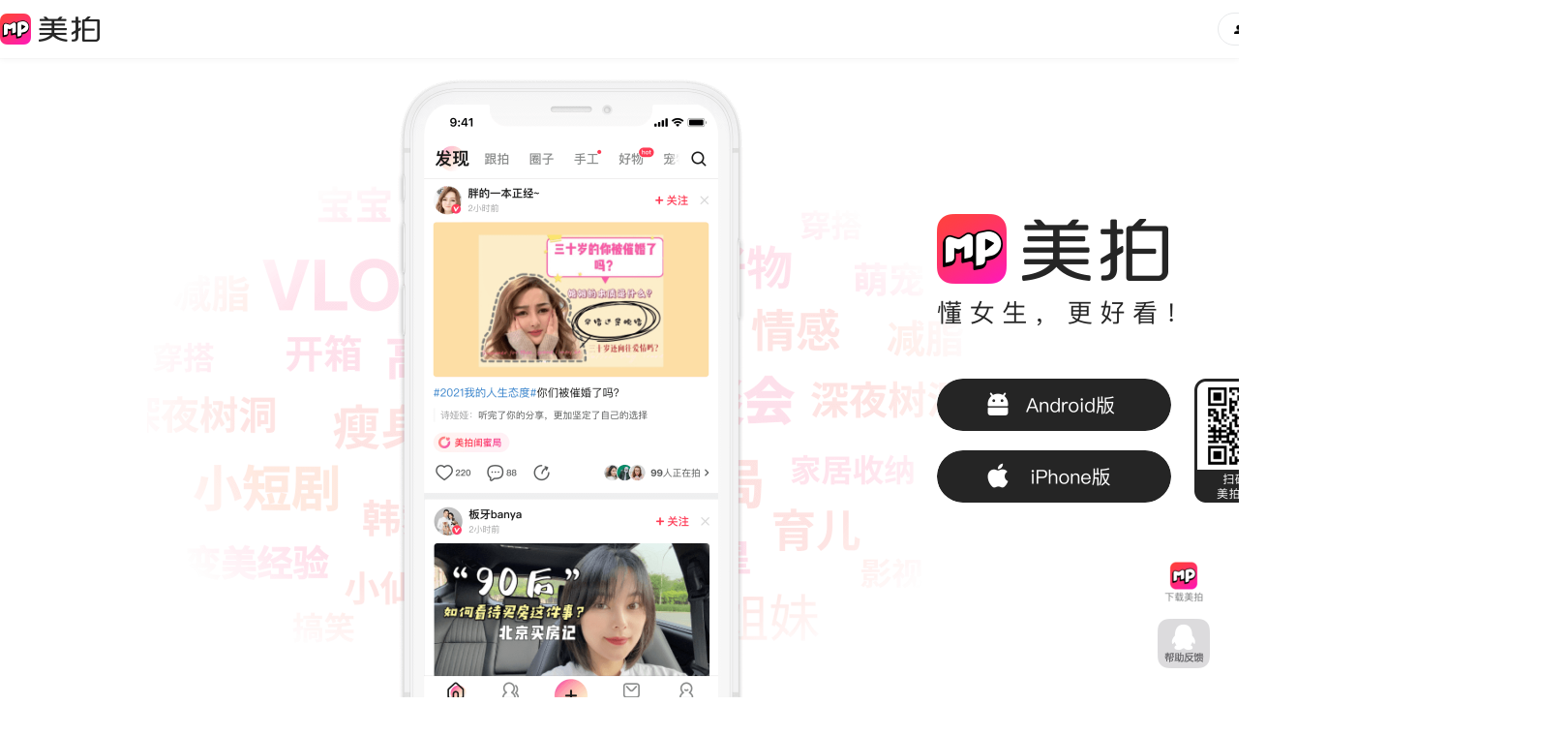

--- FILE ---
content_type: text/html; charset=utf-8
request_url: https://www.meipai.com/
body_size: 5617
content:
<!DOCTYPE html>
<html>
<head>
    <meta charset="UTF-8">
        <title>美拍网 - 懂女生，更好看！</title>
    <meta name="description" content="美拍网页版精选了热门、明星、搞笑逗比、女神男神、音乐舞蹈、时尚美妆、美食创意、宝宝萌宠等好玩有趣的短视频！" />
    <meta name="keywords" content="美拍,短视频,明星,搞笑,女神,宝宝,音乐,舞蹈,美妆,美食,创意,宠物,动漫"/>
    <meta name="baidu-site-verification" content="NA0j7lI1ly" />
    <meta http-equiv="X-UA-Compatible" content="IE=edge,chrome=1" />
    <meta name="renderer" content="webkit" />
    <meta content="always" name="referrer" />
    <meta property="og:title" content="美拍网 - 懂女生，更好看！" />
    <meta property="og:image" content="https://img.app.meitudata.com/meitumv/images/pc3.0/code.png" />
    <meta property="og:description" content="美拍网页版精选了热门、明星、搞笑逗比、女神男神、音乐舞蹈、时尚美妆、美食创意、宝宝萌宠等好玩有趣的短视频" />
    <link rel="icon" href="//www.meipai.com/favicon32.ico" />
    <link rel="dns-prefetch" href="//img.app.meitudata.com" />
    <link rel="dns-prefetch" href="http://mvimg1.meitudata.com" />
    <link rel="dns-prefetch" href="http://mvimg2.meitudata.com" />
    <link rel="dns-prefetch" href="http://mvvideo1.meitudata.com" />
    <link rel="dns-prefetch" href="http://mvvideo2.meitudata.com" />
    <link rel="stylesheet" type="text/css" href="//img.app.meitudata.com/meitumv/auto_compress/ce9866e94066f3b941061fb5993a8373.meipai.pc.v1.min.css" />
    <link rel="stylesheet" type="text/css" href="//img.app.meitudata.com/meitumv/emoji_retina/css/emoji.min.css" />
    <link rel="stylesheet" type="text/css" href="//img.app.meitudata.com/meitumv/MPH5Player/1.1.2/index.min.css" />
    <link rel='canonical' href='http://www.meipai.com' />
</head>
<body>
<script>
 
</script>
<meta content="width=device-width, initial-scale=1.0, maximum-scale=1.0, user-scalable=0, minimal-ui" name="viewport">
<link rel="stylesheet" href="//img.app.meitudata.com/meitumv/css/index.css">
<div class="header">
    <div class="header-content container">
        <a href="/" class="header-logo"></a>
                <div class="header-fun">
                            <div id="headerLogin" class="header-fun-item fun-login">
                    <i class="fun-icon"></i>
                    <span class="fun-title">注册登录</span>
                </div>
                <a hidefocus id="js-header-upload-login" href="javascript:;" class="header-fun-item fun-upload">
                    <i class="fun-icon"></i>
                    <span class="fun-title">上传</span>
                </a>
                    </div>
    </div>
</div>
<div class="home-content max center clearfix pr">
    <div class="main-content container">
        <div class="main-cover"></div>
        <div class="main-download">
            <div class="main-logo"></div>
            <div class="main-download-inner">
                <div class="main-download-list">
                    <a href="https://meipai.dl.meitu.com/meipai_setupbutton.apk" target="_blank" class="main-download-item download-android"></a>
                    <a href="https://itunes.apple.com/cn/app/id847334708?ls=1&mt=8" target="_blank" class="main-download-item download-ios"></a>
                </div>
                <div class="main-download-qr"></div>
            </div>
        </div>
    </div>
</div>
<div class="footer">
    <div class="footer-content container">
        <div class="footer-links">
            <div class="gov-channel">
                <a class="shaohuang" href="http://www.shdf.gov.cn/shdf/channels/740.html" target="_blank">
                    <img src="//img.app.meitudata.com/meitumv//images/home/saohuang.png">“扫黄打非”举报入口</a>
                <a class="fangpian" href="/agreement/broadcast" target="_blank">
                    <img src="//img.app.meitudata.com/meitumv//images/home/tip-icon.png">防骗宣传广播</a>
                <a class="jubao" href="http://jubao.fjsen.com" target="_blank">
                    <img src="//img.app.meitudata.com/meitumv//images/home/jubao.png">
                </a>
                <img class="chaoyang-qr" src="//img.app.meitudata.com/meitumv//images/home/chaoyang-qr.png">
                <div class="chaoyang-title">厦门朝阳群众</div>
            </div>
            <div class="footer-link-cols">
                <ul class="footer-link-list">
                    <li class="footer-link-title">玩转美拍</li>
                    <li class="footer-link-item">
                        <a href="http://www.meipai.com/about" target="_blank">下载美拍</a>
                    </li>
                    <li class="footer-link-item">
                        <a rel="nofollow" href="http://www.weibo.com/meipaicom" target="_blank">
                            美拍微博<i class="icon icon-footer-weibo"></i>
                        </a>
                    </li>
                    <li class="footer-link-item">
                        <div class="footer-weixin-wrap">
                            官方微信
                            <div class="weixin-code-wrap">
                                <i class="top-arrow"></i>
                                <span class="weixin-footer-code"></span>
                            </div>
                        </div>
                    </li>
                </ul>
                <ul class="footer-link-list">
                    <li class="footer-link-title">美图产品</li>
                    <li class="footer-link-item">
                        <a href="http://xiuxiu.meitu.com" target="_blank">美图秀秀</a>
                    </li>
                    <li class="footer-link-item">
                        <a href="https://pc.meitu.com" target="_blank">美图秀秀网页版</a>
                    </li>
                    <li class="footer-link-item">
                        <a href="https://pc.meitu.com/pc" target="_blank">美图秀秀电脑版</a>
                    </li>
                    <li class="footer-link-item">
                        <a href="http://meiyan.meitu.com" target="_blank">美颜相机</a>
                    </li>
                    <li class="footer-link-item">
                        <a href="https://yunxiu.meitu.com/download?channel=meipai" target="_blank">美图云修</a>
                    </li>
                    <li class="footer-link-item">
                        <a href="https://kaipai.com/?channel=meipai" target="_blank">开拍</a>
                    </li>
                    <li class="footer-link-item">
                        <a href="https://wink.meitu.com/" target="_blank">WinkStudio</a>
                    </li>
                    <li class="footer-link-item">
                        <a href="https://www.meitu.com/" target="_blank">更多</a>
                    </li>

                </ul>
                <ul class="footer-link-list">
                    <li class="footer-link-title">关于美图</li>
                    <li class="footer-link-item">
                        <a href="http://corp.meitu.com/about/overview/ " rel="nofollow" target="_blank">公司介绍</a>
                    </li>
                    <li class="footer-link-item">
                        <a href="http://corp.meitu.com/contact/cooperation/" rel="nofollow" target="_blank">联系方式</a>
                    </li>
                    <li class="footer-link-item">
                        <a href="http://hr.meitu.com/" rel="nofollow" target="_blank">美图招聘</a>
                    </li>
                    <li class="footer-link-item">
                        <a href="http://a.meitu.com/" rel="nofollow" target="_blank">广告服务</a>
                    </li>
                </ul>
                <ul class="footer-link-list">
                    <li class="footer-link-title">支持</li>
                    <li class="footer-link-item">
                        <span class="js-span-a hover-underline"
                              onclick="window.open('http://crm2.qq.com/page/portalpage/wpa.php?uin=800019025&amp;f=1&amp;ty=1&amp;aty=0&amp;a=&amp;from=5', '_blank', 'height=502, width=644,toolbar=no,scrollbars=no,menubar=no,status=no');"
                              rel="nofollow">意见反馈</span>
                    </li>
                    <li class="footer-link-item">
                        <a href="http://www.meipai.com/agreement" target="_blank">用户协议</a>
                    </li>
                    <li class="footer-link-item">
                        <a href="http://www.meipai.com/shequguize" target="_blank">社区管理规则</a>
                    </li>
                    <li class="footer-link-item">
                        <a href="http://www.meipai.com/complaint" target="_blank">美拍投诉流程</a>
                    </li>
                    <li class="footer-link-item">
                        <a href="http://www.meipai.com/agreement/pay" target="_blank">金币充值服务协议</a>
                    </li>
                    <li class="footer-link-item">
                        <a href="http://mp.weixin.qq.com/s?__biz=MzIwNjM0OTAxMw==&amp;mid=2247483673&amp;idx=1&amp;sn=1475a423d36205f22b575ba1104d7cef&amp;scene=4#wechat_redirect"
                           target="_blank">鹭岛反网络诈骗联盟</a>
                    </li>
                    <li class="footer-link-item">
                        <a href="http://www.meipai.com/agreement/privacy" target="_blank">个人信息保护政策</a>
                    </li>
                </ul>
            </div>
        </div>

        <div class="footer-divide"></div>

        <div class="footer-copy" style="width:860px;padding-top:10px">
            <a href="http://www.beian.gov.cn/portal/registerSystemInfo?recordcode=35020302000426" rel="nofollow"
               target="_blank">闽公网安备：35020302000426号</a>
            <a href="https://public.static.meitudata.com/meitu/business-license/hongtianchuangshi/network-culture-2022-2025.pdf" rel="nofollow" style="margin-left: 10px;"
               target="_blank">网络文化经营许可证 闽网文 [2022] 2075-079号</a>
            <span style="margin-left: 10px;">
            <a href="http://beian.miit.gov.cn" rel="nofollow" target="_blank">闽ICP备16016710号</a>
        </span>
            <div>美拍问题反馈邮箱：MTkefu@meitu.com 举报邮箱：jubao365@meitu.com</div>
            <div>违法和不良信息举报电话：4000093360转3（客服在线时间：9:00-21:00）</div>
            <div>网上有害信息举报专区：
                <a style="display:inline-block" href="https://www.12377.cn" target="_blank">
                    www.12377.cn
                    <img style="vertical-align:middle;margin-left:5px;width:40px;height:auto;"
                         src="https://mvimg10.meitudata.com/5ebe2b820b1583230.png">
                </a>
                网络谣言曝光台：
                <a style="display: inline-block" href="http://www.piyao.org.cn/yybgt/index.htm" target="_blank">
                    www.piyao.org.cn/yybgt/index.htm
                    <img style="vertical-align:middle;margin-left:5px;width:70px;height:auto;"
                         src="http://mvimg4.meitudata.com/5fb254a0023a86442.png">
                </a>
            </div>
            <div>厦门鸿天创视科技有限公司 <a href="https://public.static.meitudata.com/meitu/business-license/hongtianchuangshi/Hongtian-Chuangshi-business-license_180725.pdf" target="_blank">营业执照</a></div>
            <div>联系地址：厦门火炬高新区软件园华讯楼C区B1F-055 客服电话：4000093360（客服在线时间：9:00-21:00）</div>
            <div id="copy-right-meitu">© 2008-2022 美图公司 版权所有</div>
            <script>
                ;(function () {
                    var script = document.createElement('script');
                    script.src = '//img.app.meitudata.com/meitumv/js/copy-txt.js?41';
                    document.getElementById('footerCopyTxt').appendChild(script);
                })();
            </script>
            <script>
                setTimeout(function () {
                    var el = document.getElementById("copy-right-meitu");
                    var year = new Date().getFullYear();
                    year = Math.max(year, 2022)
                    el.innerText = "© 2008-" + year + " 美图公司 版权所有";
                }, 0)
            </script>
        </div>

    </div>
</div>
<div style="z-index: 5;" onclick="window.open('http://crm2.qq.com/page/portalpage/wpa.php?uin=800019025&f=1&ty=1&aty=0&a=&from=5', '_blank', 'height=502, width=644,toolbar=no,scrollbars=no,menubar=no,status=no');" class="go-qq pf" title="帮助反馈"></div>
<div style="z-index: 5;" class="js-show-down go-down pf sp download-right-bottom" title="下载美拍" data-animate="105,65"></div>
<div style="z-index: 5;" id="goTop" class="go-top pf hide" title="返回顶部"></div><script src="//img.app.meitudata.com/meitumv/js/site.min.js?20160113"></script>
<script src="//img.app.meitudata.com/meitumv/MPH5Player/1.1.2/main.min.js"></script>
<script src="//img.app.meitudata.com/meitumv/js/sea-modules/libs/emoji.min.js?20181113"></script>
<script src="//img.app.meitudata.com/meitumv/auto_compress/125de1dccf5a61e110adf0b38a9d6802.meipai.pc.v1.min.js"></script>
<script>
    define('constants', function(require, exports, module) {
        var cdn = location.protocol + '//img.app.meitudata.com/meitumv/';
        var $ = require('jquery');
        module.exports = {
            uid: '',
            cdn: cdn,
            delay: 300,
            hasUpload: 0,
            isLogin: false,
            isTable: false,
            site: 'https://www.meipai.com/',
            avatar: cdn + 'images/default_avatar_60.png',
            $win: $(window),
            $body: $('body'),
            $doc: $(document),
            $html: $('html,body'),
            version: '2.9.0',
            areaCode: '',
            MP_CATEGORY_PHOTO: 5,
            MP_EMOTAGS_VOICE: 2,
            MP_EMOTAGS_TEXT: 1,
            MP_CATEGORY_LIVE: 8,
            barrage: {
                open: 0,
                auto: 0
            },
            swf: {
                player: cdn + 'mtplayer5/swf/mp4Player.swf?1.3.00',
                emo: cdn + 'player/swf/EmojiTags.swf?12',
                exp: cdn + 'player/swf/expressInstall.swf',
                avatar: cdn + 'swf/mt_avatar_editer.swf?1.0.14r',
                sanp: cdn + 'swf/mt_video_snap.swf?1.0.10',
                uploader: cdn + 'swf/mt_video_uploader.swf?1.0.26',
                live: cdn + 'swf/mt_rtmp_player.swf?1.0.17',
                replay: cdn + 'swf/mt_hls_player.swf?1.0.17',
                request: cdn + 'swf/request_plugin.swf?1.0.1'
            },
            downUrl: {"iphone":"https:\/\/itunes.apple.com\/cn\/app\/id847334708?ls=1&mt=8","android":"https:\/\/meipai.dl.meitu.com\/meipai_setupbutton.apk"},
            lockedTxt: '由于你的隐私设置，该美拍不能转发和分享。',
            noflash: '您还没有安装flash播放器，请点击<a href="http://www.adobe.com/go/getflash" class="js-span-a" style="color:#cf4a85;" target="_blank">这里</a>安装',
            interestedUrl: '//www.meipai.com/users/get_interested?id=',
            isUserBindPhone: "",
            deviceId: 'e90637ca79d1c7153cea31f67df68ed9'
        }
    });
    define('oauthWeiboInfo', function(require, exports, module) {
                module.exports = null;
            });
    </script>

<script>
   define("pageHome",function(a,b,c){var d=a("jquery"),e=a("fixed"),f=a("constants"),g=a("homeMore"),h=a("useCom"),i=a("timelinePlayer"),j=a("timelineEmoPlayer"),k=a("login"),l=a("liked"),m=a("homeSlide"),n=a("rankSlide"),o=a("pageHomeArg"),p=a("interested");a("tool");h.run(),m.run(".js-slide-title",".js-slide-content"),n.run(".js-rank-title",".js-rank-content"),e.selector="#indexDownlaod",e.trigger("step"),f.isLogin?l.run(".content-like"):f.$doc.delegate(".content-like","click",function(){k.showLogin()}),i.resize=!0,i.run(".js-home-content"),j.resize=!0,j.run().refresh(),g.run(o.ids,"#loadMore"),g.on("render",function(a,b){b.before(d(a)),j.refresh(),f.$win.scroll()}),g.on("paging",function(a){a.remove()}),p.create("/topics/get_topic").run("#rightTopicBtn","rightTopicTemplate").on("render",function(a){var b=d("#rightTopicUl");b.fadeOut(function(){b.fadeIn().html(a)})})});
    define('pageHomeArg', function(require, exports, module) {
        module.exports = {
          ids: []        };
    });

    seajs.use('pageHome');
</script>
<script>var _czc=_czc||[];!function(){var a=document.createElement("script");a.src="https://w.cnzz.com/c.php?id=1256786412",document.body.appendChild(a)}();</script>
<script>(function() {window.console;var createImg=function(a){var b=new Image;b.width="1",b.height="1",b.style.left="-1px",b.style.top="-1px",b.style.opacity="0",b.className="pa",b.src=a,document.body.appendChild(b)};createImg('/stat/spread');
createImg('/stat_log/visited?ctrl=home&act=index&e_t=0.003195&request_uri=%2F&http_referer=');})();</script>
</body>
</html>


--- FILE ---
content_type: text/css
request_url: https://img.app.meitudata.com/meitumv/auto_compress/ce9866e94066f3b941061fb5993a8373.meipai.pc.v1.min.css
body_size: 36360
content:
body,div,dl,dt,dd,ul,ol,li,h1,h2,h3,h4,h5,h6,pre,code,form,fieldset,legend,input,button,textarea,p,blockquote,th,td,header,section,aside,nav,menu,footer,article{margin:0;padding:0}fieldset{border:0}img{border:0}:focus{outline:0}address,caption,cite,code,dfn,em,strong,th,var,optgroup{font-style:normal;font-weight:400}h1,h2,h3,h4,h5,h6{font-size:100%;font-weight:400}abbr,acronym{border:0;font-variant:normal}input,button,textarea,select,optgroup,option{font-family:inherit;font-size:inherit;font-style:inherit;font-weight:inherit}code,kbd,samp,tt{font-size:100%}input,button,textarea,select{*font-size:100%}body{line-height:1.5;background-color:#fff}ol,ul{list-style:none}table{border-collapse:collapse;border-spacing:0}caption,th{text-align:left}sup,sub{font-size:100%;vertical-align:baseline}:link,:visited,ins{text-decoration:none}blockquote,q{quotes:none}blockquote:before,blockquote:after,q:before,q:after{content:'';content:none}::-ms-clear{display:none}::-ms-reveal{display:none}input,textarea{-webkit-appearance:none}a{outline:0}.clearfix{*zoom:1}.clearfix:after{display:block;clear:both;content:''}.db{display:block}.pr{position:relative;z-index:2}.pa{position:absolute;z-index:1}.pf{position:fixed;z-index:3}.ellipsis{overflow:hidden;white-space:nowrap;text-overflow:ellipsis}.zi5{z-index:5}.zi4{z-index:4}.fr{float:right}.fl{float:left}.cp{cursor:pointer}.cf8529a{color:#f8529a}.c484848{color:#484848}.cfff{color:#fff}.c9894a3{color:#9894a3}.c96959b{color:#96959b}.c535353{color:#535353}.c8e8e8e{color:#8e8e8e}.c7d7d7d{color:#7d7d7d}.c5e5e5e{color:#5e5e5e}.cb2afb8{color:#b2afb8}.c707070{color:#707070}.c433f50{color:#433f50}.c484551{color:#484551}.pai{top:0;left:0}.par{top:0;right:0}.h85{height:85px}.h95{height:95px}.h50{height:50px}.h40{height:40px}.h45{height:45px}.h48{height:48px}.h60{height:60px}.top5{top:5px}.top4{top:4px}.top-11{top:-11px}.top-3{top:-3px}.top-2{top:-2px}.l-18{margin-left:-18px}.tac{text-align:center}.u-l,.uhl:hover{text-decoration:underline}.hide{display:none}.rw33{width:33%}.rw55{width:55%}.rw45{width:45%}.rw35{width:35%}.w235{width:235px}.w228{width:228px}.w275{width:275px}.w12{width:12px}.lh27{line-height:27px}.lh40{line-height:40px}.r70{right:70px}.r55{right:55px}.pb18{padding-bottom:18px}.czoom{cursor:url(https://img.app.meitudata.com/meitumv/images/big.cur),pointer}.czoom img{cursor:url(https://img.app.meitudata.com/meitumv/images/big.cur),pointer}.cd{cursor:default}.hidefont{font-size:0;text-indent:-999em;-webkit-text-size-adjust:none;*font-size:1px}.rw25{width:25%}.rw35{width:35%}.rw38{width:38%}.rw40{width:40%}.rw30{width:30%}.rw50{width:50%}.rw63{width:63%}.rw60{width:60%}.no-select{overflow:hidden;-webkit-user-select:none;-moz-user-select:none;-ms-user-select:none;user-select:none;-o-user-select:none}.f-a-topic{cursor:pointer;color:#ce4984}.ct{margin:0 auto}.min-h400{min-height:400px}.center{min-width:920px;margin:0 auto}.max{max-width:920px}.f18{font-size:18px}.f12{font-size:12px}.f13{font-size:13px}.f14{font-size:14px}.f16{font-size:16px}.mt5{margin-top:5px}.pt5{padding-top:5px}.pr10{padding-right:10px}.pink{color:#fc3e98}.placeholder{color:#a9a9a9}.gray{color:#b2afb8}.darkgray{color:#707070}.black{color:#333}.un{text-decoration:none}.un:hover{text-decoration:underline}.break{word-wrap:break-word;word-break:break-all}.btn-green{font-size:12px;padding:2px 18px;color:#fff;border-radius:5px;background-color:#3ec07b}.btn-gray{font-size:12px;padding:2px 10px;color:#fff;border-radius:5px;background-color:#c3c3c3}.triangle-up{font-size:0;top:-9px;left:170px;width:0;height:0;border-right:9px solid transparent;border-bottom:9px solid #ececec;border-left:9px solid transparent}.header-center,.dialog-wrap{background:url([data-uri]) no-repeat top center}@media screen and (min-width:1320px){.center{min-width:1230px;margin:0 auto}.max{max-width:1230px}}.m10{margin:10px}.avatar{border-radius:100px}html{font-size:100%;-webkit-text-size-adjust:100%;-ms-text-size-adjust:100%}body{font:400 12px/1.5 'helvetica neue','hiragino sans gb',arial,tahoma,'Microsoft Yahei',sans-serif;background:#f8f8f8;-webkit-touch-callout:none}.br{word-break:break-all;word-wrap:break-word}.dbl{display:inline-block;*display:inline;*zoom:1}.dialog-layout{position:fixed;z-index:100;top:0;left:0;display:none;width:100%;height:100%;opacity:.6;background:#000;filter:alpha(opacity=60)}.dialog-copy{position:fixed;z-index:101;top:50%;left:50%;display:none;width:580px;height:120px;margin:-60px 0 0 -290px;border-radius:5px;background-color:#ebebeb}.dialog-copy-title{font-size:13px;padding:21px 0 0 24px;color:#9b9b9b}.dialog-copy-code{font-size:13px;line-height:35px;position:relative;height:35px;padding:14px 0 0 24px;color:#9b9b9b}.dialog-copy-btn{font-size:15px;line-height:35px;position:absolute;top:53px;right:21px;display:block;width:70px;height:35px;cursor:pointer;text-align:center;color:#fff;border-radius:7px;background-color:#837dff}.dialog-copy-input{width:399px;margin-left:8px;padding:8px 3px;color:#414141;border:1px solid #ccc}.dialog-copy-close{position:absolute;top:11px;right:12px;width:12px;height:12px;cursor:pointer}.alert{font-size:16px;line-height:20px;position:fixed;z-index:9999;top:50%;left:50%;max-width:320px;padding:20px 30px;text-align:center;color:#fff;border-radius:5px;background:#000}.js-span-a{cursor:pointer}.ic{position:relative;display:inline-block;*display:inline;*zoom:1;top:2px}.ic-login-home{width:14px;height:16px;background-position:-182px -122px}.login-platform-weibo{background-position:-186px -56px}.login-platform-wechat{background-position:-154px -122px}.login-platform-qq{background-position:-186px -28px}.login-platform-facebook{background-position:-186px 0}.ic-phone{background-position:-102px -84px;width:10px;height:14px}.ic-share{background-position:-233px -22px;width:16px;height:16px}.ic-hand{background-position:-214px -42px;width:16px;height:16px}.ic-whand{background-position:0 -180px;width:25px;height:28px}.ic-people{background-position:-214px -62px;width:18px;height:16px}.ic-zhibo{background-position:-192px -84px;width:88px;height:22px}.ic-huifang{background-position:-29px -210px;width:116px;height:22px}.ic-playbtn{background-position:-102px 0;width:80px;height:80px}.ic-live{width:34px;height:34px}.ic-l1{background-position:-154px -84px}.ic-l2{background-position:-116px -84px}.ic-l3{background-position:-78px -102px}.ic-l4{background-position:-116px -123px}.ic-l5{background-position:-78px -141px}.ic-i-replay{background-position:-29px -180px;width:126px;height:26px}.ic-i-like{width:15px;height:16px;background-position:-214px -22px}.ic-i-people{width:16px;height:14px;background-position:-235px 0}.ic-i-play{width:74px;height:74px;background-position:0 -102px}.ic-i-live{width:67px;height:18px;background-position:-154px -150px}.ic-l-like{width:15px;height:16px;background-position:-200px -110px}.ic-l-people{width:16px;height:14px;background-position:-159px -172px}.ic-l-play{width:98px;height:98px;background-position:0 0}.ic-play-count{width:16px;height:12px;background-position:-234px -42px}.ic-cart{width:18px;height:20px;background-position:0 -212px}.ic-add{width:15px;height:15px;background-position:-116px -161px}.ic-search{width:17px;height:18px;background-position:-214px 0}.ic-edit{width:12px;height:14px;background-position:0 -236px}.ic-refresh{width:14px;height:15px;background-position:-135px -161px}.btn-edit:hover .ic-edit{background-position:-16px -236px}.ic-login-home,.login-platform-weibo,.login-platform-wechat,.login-platform-qq,.login-platform-facebook,.ic-phone,.ic-share,.ic-hand,.ic-whand,.ic-people,.ic-zhibo,.ic-huifang,.ic-playbtn,.ic-l1,.ic-l2,.ic-l3,.ic-l4,.ic-l5,.ic-i-replay,.ic-i-like,.ic-i-people,.ic-i-play,.ic-i-live,.ic-l-like,.ic-l-people,.ic-l-play,.ic-play-count,.ic-cart,.ic-add,.ic-search,.ic-edit,.ic-refresh,.btn-edit:hover .ic-edit{background-image:url(../images/auto_sprite/live-sprite.png?20170616144606)}@media only screen and (-o-min-device-pixel-ratio:3/2),only screen and (min--moz-device-pixel-ratio:1.5),only screen and (-webkit-min-device-pixel-ratio:1.5),only screen and (min-resolution:240dpi),only screen and (min-resolution:2dppx){.login-platform-weibo,.login-platform-wechat,.login-platform-qq,.login-platform-facebook,.ic-phone,.ic-share,.ic-hand,.ic-whand,.ic-people,.ic-zhibo,.ic-huifang,.ic-playbtn,.ic-l1,.ic-l2,.ic-l3,.ic-l4,.ic-l5,.ic-i-replay,.ic-i-like,.ic-i-people,.ic-i-play,.ic-i-live,.ic-l-like,.ic-l-people,.ic-l-play,.ic-play-count,.ic-cart,.ic-add,.ic-search,.ic-edit,.ic-refresh,.btn-edit:hover .ic-edit{background-image:url(../images/auto_sprite/live-sprite@2x.png?20170616144606);background-size:300px auto}.login-platform-weibo{background-position:-182px -26px}.login-platform-wechat{background-position:-182px -52px}.login-platform-qq{background-position:-148px -118px}.login-platform-facebook{background-position:-182px 0}.ic-phone{background-position:-100px -82px}.ic-share{background-position:-208px 0}.ic-hand{background-position:-208px -36px}.ic-whand{background-position:0 -176px}.ic-people{background-position:-208px -18px}.ic-zhibo{background-position:-27px -204px}.ic-huifang{background-position:-184px -78px}.ic-playbtn{background-position:-100px 0}.ic-l1{background-position:-112px -118px}.ic-l2{background-position:-148px -82px}.ic-l3{background-position:-76px -136px}.ic-l4{background-position:-112px -82px}.ic-l5{background-position:-76px -100px}.ic-i-replay{background-position:-27px -176px}.ic-i-like{background-position:-174px -118px}.ic-i-people{background-position:0 -225px}.ic-i-play{background-position:0 -100px}.ic-i-live{background-position:-132px -154px}.ic-l-like{background-position:-208px -54px}.ic-l-people{background-position:-191px -119px}.ic-l-play{background-position:0 0}.ic-play-count{background-position:-18px -228px}.ic-cart{background-position:-112px -154px}.ic-add{background-position:-191px -102px}.ic-search{background-position:0 -206px}.ic-edit{background-position:-226px 0}.ic-refresh{background-position:-174px -136px}.btn-edit:hover .ic-edit{background-position:-228px -15px}}.css_stamp{content:"20170616144606"}.home-ad-top{height:90px;background-position:center;background-repeat:no-repeat;margin:7px 0 24px;width:610px;display:block}.home-ad-right{width:260px;height:120px;background-position:center;background-repeat:no-repeat;display:block;margin:24px 0 14px}.detail-ad-left{width:140px;height:300px;background-position:center;background-repeat:no-repeat;display:block;position:fixed;left:0;top:50%;margin-top:-159px;z-index:3}@media screen and (min-width:1320px){.home-ad-top{width:920px}}.icon-animate-scale{-webkit-transition:-webkit-transform .1s;-moz-transition:-moz-transform .1s;-ms-transition:-ms-transform .1s;-o-transition:-o-transform .1s;transition:transform .1s;-webkit-transform:scale(1.3);-moz-transform:scale(1.3);-ms-transform:scale(1.3);-o-transform:scale(1.3);transform:scale(1.3)}.media-none{width:210px;height:172px}.none-img{width:122px;height:122px;margin:0 auto;background-position:-282px -427px}.media-none-p{font-size:15px;bottom:0;left:0;width:100%;text-align:center;color:#afafaf}.detail-content{width:800px;margin:0 auto 10px;padding-top:26px}.detail-content .content-right{padding-top:0}.detail-r{width:214px;height:72px;padding:15px 23px}.detail-avatar{top:15px;left:13px}.detial-follow{bottom:27px;left:99px;width:106px;height:24px}.detial-follow .user-follow,.detial-follow .user-followed,.detial-follow .user-unfollow{font-size:12px;line-height:24px;width:106px;height:24px;margin:0;border-radius:3px}.detail-name,.detail-caption{font-size:15px;line-height:30px;top:22px;right:13px;overflow:hidden;width:148px;height:30px}.detail-name img,.detail-p img{position:relative;top:3px}.detail-caption{font-size:13px;line-height:13px;top:44px;height:13px}.detail-p{font-size:16px;line-height:23px;overflow:hidden;height:23px;margin:20px 0 11px;text-indent:6px;color:#535353;border-left:3px solid #f8529a}.detail-ul-wrap{overflow:hidden;max-height:465px}.detail-scroll-wrap{position:absolute;z-index:5;top:0;right:0;width:6px;height:465px}.detail-ul-more-wrap{max-height:450px}.detail-ul-more-wrap .detail-scroll-wrap{height:450px}.detail-scroll{position:absolute;z-index:5;top:0;right:0;width:6px;height:50px;cursor:pointer;border-radius:10px;background:#d5d5d5}.detail-cmd{right:0;bottom:0;width:170px;height:20px}.detail-cmd .content-like{line-height:20px;top:0;left:0;height:20px}.detail-cmd .conten-command{line-height:20px;left:62px;height:20px}.detail-ul{left:-20px;width:280px}.detail-ul li{width:120px;height:120px;margin:0 0 15px 20px}.detail-ul .f-a-topic{color:#fff}.detail-ul .detail-li{width:250px;height:72px;margin-bottom:30px}.detail-more-scroll .detail-ul{left:-10px}.detail-more-scroll .detail-ul li{margin-left:10px}.no-scroll .detail-ul{left:-20px}.no-scroll .detail-scroll-wrap{display:none}.no-scroll .detail-ul-wrap{max-height:525px}.no-scroll .detail-ul-more-wrap{max-height:480px;*max-height:490px}.detail-black{top:0;left:0;width:120px;height:120px;background:url(../images/bgr1.png) repeat-x bottom}.detail-des,.detail-li-des,.detail-li-name{font-size:13px;line-height:25px;bottom:0;left:5px;overflow:hidden;width:110px;height:25px;color:#f4f4f4}.detail-li-name,.detail-li-des{font-size:15px;top:0;bottom:auto;left:80px;width:170px}.detail-li-name{font-size:14px;top:24px}.detail-li-name a,.detail-li-name span{color:#b2afb8}.detail-li-caption{color:#707070}.detail-li:hover .detail-li-caption{color:#fb4491}.detail-des img{position:relative;top:4px}.detail-left{width:500px}.detail-media-wrap{overflow:hidden;width:500px;height:500px}.detail-prev,.detail-next{top:50%;width:30px;height:55px;margin-top:-27px}.detail-prev{left:0;background-position:0 0}.detail-next{right:0;background-position:-53px 0}.detail-media{overflow:hidden;width:500px;height:500px}.detail-info{width:470px;margin:0 auto;padding:0 15px;background:#fff}.detail-location{line-height:25px;overflow:hidden;width:370px;height:25px;padding-top:6px;color:#818084}.detail-time{line-height:25px;top:6px;right:15px;width:100px;height:25px;text-align:right;color:#818084}.detail-open{text-align:right;margin-top:-21px;display:none}.detail-open.show{display:block}.detail-cover-title{font-size:16px;color:#3b393c;padding:5px 0}.detail-open-text{color:#4b4a4e;font-size:14px;display:inline-block;vertical-align:middle}.detail-open-icon{width:0;height:0;border-width:6px 6px 0;border-style:solid;border-color:#7a7a7b transparent transparent;display:inline-block;vertical-align:middle;margin-right:4px;margin-left:10px}.ellipsis-four{display:-webkit-box;display:box;overflow:hidden;white-space:normal!important;text-overflow:ellipsis;-webkit-line-clamp:4;line-clamp:4;-webkit-box-orient:vertical;box-orient:vertical;margin-right:40px}.detail-description{font-size:14px;line-height:21px;padding:5px 0;color:#8f8e92}.detail-description img{position:relative;top:4px}.detail-count{padding:20px 0 13px;color:#8f8e92}.detail-like,.detail-comment,.detail-share,.detail-repost{font-size:14px;line-height:16px;width:116px;height:16px;text-align:center;vertical-align:top;border-right:1px solid #f1f0f4}.detail-count .none{border:0}.detail-play{top:50%;left:50%;width:82px;height:82px;margin:-41px 0 0 -41px;background-position:-147px 0}.detail-comment-ul{width:500px;margin:0 auto;background:#efefef}.detail-comment-first{height:44px;border:1px solid #cfcfd0;border-right-color:#e0e0e0;border-left-color:#e0e0e0;background:#e0e0e0}.detail-comment-first-fix{position:fixed;z-index:3;top:49px;width:498px;border-bottom:1px solid #d7d7d7}.detail-comment-li{min-height:64px;border:1px solid #d7d7d7;border-top:0}.detail-input{top:8px;left:15px;width:380px;padding:7px 5px 5px;color:#a2a1a5;border:1px solid #e0e0e0;border-radius:3px;background:#fff}.detail-submit,.detail-submit-n{font-size:14px;line-height:28px;top:9px;right:15px;width:72px;height:27px;cursor:pointer;text-align:center;color:#fff;border-radius:3px;background:#f8529a}.detail-submit:hover{background:#f863a4}.detail-submit-n{background:#f396be}.detail-c-avatar{top:15px;left:15px}.detail-c-com{line-height:22px;top:13px;right:13px;width:90px;text-align:right;color:#5e5e5e}.c88878b{color:#88878b}.detail-vip{top:65px;left:65px}.detail-c-vip{top:37px;left:37px}.detail-c-name{font-size:15px;line-height:25px;overflow:hidden;width:330px;height:25px;padding:10px 0 0 62px}.detail-c-name .detail-c-top{border:1px solid #EE6723;border-radius:4px;color:#EE6723;padding:2px}.detail-c-name img{position:relative;top:3px}.detail-c-caption{font-size:14px;line-height:20px;width:330px;padding:0 0 13px 62px;color:#939295}.detail-c-caption img{position:relative;top:3px}.detail-angle-up{font-size:0;position:absolute;top:-9px;left:50%;width:0;height:0;margin-left:-74px;border-right:10px solid transparent;border-bottom:10px solid #e0e0e0;border-left:10px solid transparent}.detail-comment-a:hover,.detail-name-a:hover{color:#fb4491}.detai-crumbs{font-size:14px;line-height:14px;margin-bottom:9px;padding-top:2px;padding-left:9px;border-left:4px solid #f8529a}.detai-crumbs .anchor{color:#3c3846}.detai-crumbs .anchor:hover{color:#f8529a}.detai-crumbs .detail-arrow-right{display:inline-block;width:10px;height:11px;margin:0 3px;background:url(../images/pc2.0/sprite/sprites.png?14) -72px -21px no-repeat;background-size:600px 600px}.block-spam-comment{height:50px;min-height:50px;line-height:50px;border:1px solid #d7d7d7;border-top:0;background:#efefef;color:#8c8b8f;text-align:center}.filter-tip{margin-top:10px;height:50px;min-height:50px;line-height:50px;background:#efefef;color:#8c8b8f;text-align:center}.icon.icon-block-comment{width:19px;height:19px;background-position:-433px -490px;margin-right:3px;position:relative;top:6px}.dialog-layer{z-index:11;top:0;left:0;width:100%;height:100%;opacity:.6;background:#000;filter:alpha(opacity=60)}.dialog-line{top:0;left:0}.dialog-l-tip{line-height:20px;position:absolute;z-index:3;bottom:40px;left:-2px;padding:3px 5px 5px;color:#fff;border-radius:3px;background:#4b4a4a}.dialog-l-txt{padding:0 1px}.dialog-l-down{font-size:0;position:absolute;bottom:-6px;left:50%;width:0;height:0;margin-left:-10px;border-top:10px solid #4b4a4a;border-right:10px solid transparent;border-left:10px solid transparent}.dialog-qr-border{font-size:0;top:-7px;width:340px;height:0;margin:0 auto;border-top:1px solid #ececec}.dialog-wrap{z-index:12;top:50%;left:50%;width:360px;margin-left:-180px;padding-top:2px;background-color:#fff;background-size:100% 2px}.dialog-wrap-login{width:460px;margin-left:-230px}.dialog-alert{font-size:14px;line-height:20px;z-index:12;top:50%;left:50%;min-width:150px;max-width:250px;padding:20px 15px 62px;text-align:center;color:#939393;background-color:#fff}.dialog-alert-ok{font-size:12px;line-height:32px;bottom:15px;left:50%;width:136px;height:32px;margin-left:-68px;text-align:center;color:#fff;border-radius:3px;background-color:#f8529a}.dialog-alert-ok:hover{background:#ff66a8}.dialog-alert-close{top:5px;right:5px;width:9px;height:10px;background-position:-326px -4px}.dialog-wrap-upload{width:480px;margin-left:-240px}.dialog-upload-content{width:480px;height:400px;border-top:1px solid #ccc}.dialog-l-wrap,.dialog-l-platform{top:-48px;overflow:hidden;width:350px;height:370px}.dialog-l-platform{top:0;height:165px}.dialog-title{font-size:15px;line-height:40px;height:40px;text-indent:19px;color:#000}.dialog-title-bg{height:62px;background:url(../images/pc2.0/d-bg.png) no-repeat center top}.dialog-btn-close{top:11px;right:11px;width:18px;height:18px;background-position:-322px 0}.code-btn{font-size:14px;line-height:40px;width:120px;height:40px;color:#fff;border-radius:3px;background:#83c0eb}.code-btn:hover{background:#91c9f1}.code-btned,.code-btned:hover{cursor:default;background:#bbbec1}.dialog-login{height:440px;text-align:center}.dialog-l-title{font-size:20px;line-height:64px;width:300px;height:45px;margin:0 auto 20px;color:#666}.dialog-auto-login{line-height:27px;top:-8px;width:275px;height:32px;color:#8e8e8e}.dialog-l-p{font-size:14px;line-height:17px;padding-top:7px;color:#949494}.dialog-l-input{position:relative;width:273px;height:32px;margin:0 auto;margin-bottom:18px;padding-top:6px;border:1px solid #dad9d9;border-radius:3px}.dialog-l-input-code{width:142px}.dialog-l-input input{font-size:14px;line-height:26px;width:260px;height:26px;color:#a4a4a4;border:0}.dialog-l-input-code input{width:128px}.dialog-btn-login{font-size:14px;line-height:40px;width:275px;height:40px;margin:14px auto 0;color:#ff7c54;border-radius:3px;background:#ffdfb1}.dialog-btn-login:hover{background:#ffeed6}.dialog-btn-login-weibo,.dialog-btn-login-phone{margin-top:18px;text-indent:80px;color:#fff;background:#ff5d47}.dialog-btn-login-weibo:hover{background:#f87563}.dialog-btn-login-phone{background:#83c0eb}.dialog-btn-login-phone:hover{background:#91c9f1}.dialog-l-btn{font-size:14px;line-height:43px;display:block;width:275px;height:40px;color:#fff;border-radius:3px;background:#f8529a}.dialog-l-btn:hover{background:#ff66a8}.dialog-l-btn-link{font-size:14px;line-height:40px;display:block;height:40px;margin-top:14px;color:#f75f9f;border-radius:3px;background:#e7e7e7}.dialog-l-btn-link:hover{background:#f1f1f1}.dialog-l-btn-login{float:left;width:145px;margin-left:38px}.dialog-l-t-wrap{line-height:57px;width:275px;height:28px;margin:0 auto 15px;border-bottom:1px solid #dad9d9}.dialog-l-t-wrap span{font-size:13px;padding:0 10px;color:#989898;background:#fff}.dialog-register{height:180px}.dialog-r-p{font-size:14px;line-height:20px;width:264px;margin:0 auto;padding:10px 0;color:#949494}.dialog-r-input{line-height:28px;width:230px;height:28px;margin:0 auto 20px;padding:0 5px;color:#848484;border:1px solid #dad9d9}.dialog-r-btn{line-height:30px;width:100px;height:30px;margin:0 auto;text-align:center;color:#fff;border-radius:3px;background:#f8529a}.dialog-share{width:340px;height:125px;margin:0 auto}.dialog-s-qzone,.dialog-s-weibo,.dialog-s-weixin,.dialog-s-tieba,.dialog-s-qq{top:20px;width:68px;height:65px;text-align:center;color:#929194}.dialog-s-qzone{left:0}.dialog-s-weibo{right:0}.dialog-s-tieba{right:68px}.dialog-s-weixin{left:136px}.dialog-s-qq{left:68px}.dialog-v-share,.dialog-s-user{width:340px;height:97px;margin:0 auto}.dialog-v-p{font-size:14px;width:340px;margin:0 auto;text-indent:8px;color:#000;border-top:1px solid #ececec}.dialog-s-user{height:110px}.dialog-txt{width:320px;height:60px;margin:0 auto;color:#818084;border:1px solid #dad9d9}.dialog-report-btn{line-height:23px;right:9px;bottom:14px;width:60px;height:23px;text-align:center;color:#fff;border-radius:2px;background:#f8529a}.dialog-report-btn:hover{background:#f863a4}.dialog-reporting,.dialog-reporting:hover{cursor:default;background:#ff9dc8}.dialog-count{left:8px;color:#bcbcbc;border:25px}.dialog-code,.dialog-code-site{font-size:13px;width:325px;height:200px;margin:0 auto;color:#545454}.dialog-code-site{height:42px;padding-top:10px}.dialog-qr{width:360px;height:269px;background:#fff}.dialog-qr-img{margin:44px 0 0 15px;padding:9px;vertical-align:top;border:1px solid #e8e8e8}.dialog-qr-p{font-size:12px;line-height:16px;top:188px;left:14px;text-align:center;color:#929194}.dialog-code-t2{font-size:13px;line-height:33px;height:33px;text-align:center;color:#000}.dialog-c-item{line-height:42px;height:42px;text-align:right}.dialog-c-btn{font-size:12px;line-height:21px;width:60px;height:21px;cursor:default;text-align:center;color:#fff;border-radius:2px;background:#818084;*position:relative;*top:-3px}.dialog-c-input{width:168px;height:20px;margin:0 6px;padding:0 5px;color:#818084;border:1px solid #dad9d9}.dialog-code-t1{font-size:15px;padding-top:6px;text-indent:18px;color:#000}.dialog-c-err{font-size:12px;line-height:20px;padding-top:13px;color:#929194}.dialog-c-up{top:-3px;left:4px;width:8px;height:4px}.dialog-code-t3{color:#797979}.dialog-code-t3 .dialog-c-up{background-position:-382px 0}.dialog-c-up{background-position:-414px 0}.dialog-download{z-index:10;width:519px;height:215px;padding-top:13px;color:#707070;border-radius:5px;background:#fff;box-shadow:0 0 15px rgba(0,0,0,.3)}.dialog-download-title{font-size:14px;line-height:67px;height:45px;text-indent:26px}.dialog-download-tip{height:15px;text-indent:26px;color:#ff5c5c}.dialog-download-code{right:52px;bottom:68px}.dialog-download-code-text{font-size:15px;line-height:18px;right:52px;bottom:21px;width:133px;text-align:center;text-indent:0}.dialog-download-input,.dialog-verify-input{line-height:20px;width:160px;height:20px;margin:0 0 0 26px;padding:4px;color:#707070;border:1px solid #dad9d9}.dialog-download-btn{line-height:30px;top:61px;left:195px;width:70px;height:30px;text-align:center;color:#fff;border-radius:0 3px 3px 0;background:#f8529a;*top:62px}.dialog-download-btn:hover{background:#ff6aab}.dialog-download-iphone,.dialog-download-android{width:232px;height:46px;margin:0 0 12px 26px;background-position:0 -484px}.dialog-download-android{background-position:0 -536px}.dialog-triangle-right{right:-10px;bottom:41px;width:0;height:0;border-top:11px solid transparent;border-bottom:11px solid transparent;border-left:11px solid #fff}.dialog-triangle-right.top-right{bottom:170px}.dialog-triangle-up{top:-10px;left:246px;width:0;height:0;border-right:11px solid transparent;border-bottom:11px solid #fff;border-left:11px solid transparent}.dialog-verify{z-index:12;top:50%;left:50%;width:390px;height:270px;margin:-135px 0 0 -195px;border-radius:5px;background:#fff}.dialog-verify-btn{top:187px;left:244px;*top:188px}.dialog-verify-title{font-size:16px;line-height:66px;width:240px;height:59px;text-align:center;color:#707070;border-bottom:1px solid #ebebeb}.dialog-verify-p{font-size:13px;line-height:25px;width:240px;height:26px;padding-top:15px;color:#9b9b9b}.dialog-verify-img{left:75px}.dialog-verify-refresh{font-size:12px;top:138px;left:220px;color:#aaa8b1}.dialog-verify-input{margin:30px 0 0 75px}.dialog-verify-tip{font-size:12px;padding-top:5px;text-align:center;color:#ff5c5c}.dialog-area-code-right{top:0;right:0;width:40px;height:38px;border-left:1px solid #dad9d9}.dialog-triangle-down2,.dialog-triangle-down1{font-size:0;top:14px;left:11px;width:0;height:0;border-top:9px solid #fff;border-right:9px solid transparent;border-left:9px solid transparent}.dialog-triangle-down1{top:15px;border-top:9px solid #dad9d9}.dialog-area-code-left{font-size:14px;line-height:38px;top:0;left:0;width:233px;height:38px;text-align:left;text-indent:7px;color:#a4a4a4}.dialog-area-code-select{position:absolute;z-index:5;top:40px;left:-1px;overflow:auto;width:273px;height:210px;border:1px solid #dad9d9;border-top:0;background-color:#fff}.dialog-area-code-option{font-size:13px;line-height:30px;height:30px;text-align:left;color:#848484}.dialog-area-code-option:hover,.dialog-area-code-select .current{background:#eee}.dialog-area-code-option .area{display:block;overflow:hidden;width:210px;white-space:nowrap;text-indent:7px;text-overflow:ellipsis}.dialog-area-code-option .code{margin-right:7px}.meipai_dialog .hd,.meipai_dialog_2 .hd{line-height:40px;text-align:center}.meipai_dialog .hd .close,.meipai_dialog_2 .hd .close{position:absolute;top:11px;right:11px;display:inline-block;width:18px;height:18px;cursor:pointer;background-position:-322px 0}.meipai_dialog .bd,.meipai_dialog_2 .bd{padding:20px}.meipai_dialog.hide-close-icon .close,.meipai_dialog_2.hide-close-icon .close{display:none}.dialog-agreement{margin-top:10px}.container1{float:left;width:400px;height:auto;margin-left:12px;padding:4px;background-color:#e6e6e6}.container1 .div_scroll{float:left;overflow:auto;width:100%;height:200px}.container1 .scroll_container{position:relative;overflow:hidden;background-color:#f8f8f8}.container1 .scroll_absolute{position:absolute}.container1 .scroll_vertical_bar{position:absolute;top:0;right:0;width:16px;height:100%;margin:0;padding:0;background:green}.container1 .scroll_track{position:relative;background-color:#bcb794}.container1 .scroll_drag{position:relative;top:0;left:0;cursor:pointer;background-color:#827b51}.container1 .scroll_arrow{display:block;cursor:pointer;text-indent:-20000px;background-color:#d6b74b}.container1 .scroll_vertical_bar .scroll_arrow{height:16px}.emobg{background:url(../images/pc2.0/emobg.png?1) no-repeat}.emobg img{position:relative;top:4px}.content-l-emo .emobg img{top:1px}.emo-timeline-right,.emo-timeline-left,.emo-timeline-v-right,.emo-timeline-v-left{font-family:inherit;line-height:35px;position:absolute;z-index:2;top:4px;height:35px;cursor:pointer;white-space:nowrap}.content-l-emo .emo-timeline-right,.content-l-emo .emo-timeline-left,.content-l-emo .emo-timeline-v-right,.content-l-emo .emo-timeline-v-left{line-height:27px;top:1px;height:27px}.content-l-emo .emo-timeline-right,.content-l-emo .emo-timeline-left{line-height:25px}.emo-timeline-v-right{font-size:14px;left:40px;color:#222}.detail-media .emo-timeline-v-right{left:45px}.content-l-emo .emo-timeline-v-right{font-size:12px;left:28px}.emo-timeline-v-right .left,.emo-timeline-v-right .txt,.emo-timeline-v-right .right{height:35px;vertical-align:top}.content-l-emo .emo-timeline-v-right .left,.content-l-emo .emo-timeline-v-right .txt,.content-l-emo .emo-timeline-v-right .right{height:27px}.emo-timeline-v-right .left{width:36px;background-position:-7px -9px}.content-l-emo .emo-timeline-v-right .left{width:25px;background-position:-230px -9px}.emo-timeline-v-right .right{width:10px;background-position:-92px -9px}.content-l-emo .emo-timeline-v-right .right{width:10px;background-position:-292px -9px}.emo-timeline-v-right .txt{background-position:0 -259px}.content-l-emo .emo-timeline-v-right .txt{background-position:0 -422px}.emo-timeline-v-right:hover .left{background-position:-7px -51px}.content-l-emo .emo-timeline-v-right:hover .left{background-position:-230px -51px}.emo-timeline-v-right:hover .txt{background-position:0 -298px}.content-l-emo .emo-timeline-v-right:hover .txt{background-position:0 -454px}.emo-timeline-v-right:hover .right{background-position:-92px -51px}.content-l-emo .emo-timeline-v-right:hover .right{background-position:-292px -51px}.emo-timeline-v-left{font-size:14px;right:40px;color:#222}.detail-media .emo-timeline-v-left{right:45px}.content-l-emo .emo-timeline-v-left{font-size:12px;right:27px}.emo-timeline-v-left .left,.emo-timeline-v-left .txt,.emo-timeline-v-left .right{height:35px;vertical-align:top}.content-l-emo .emo-timeline-v-left .left,.content-l-emo .emo-timeline-v-left .txt,.content-l-emo .emo-timeline-v-left .right{height:27px}.emo-timeline-v-left .left{width:10px;background-position:-118px -9px}.content-l-emo .emo-timeline-v-left .left{width:10px;background-position:-317px -9px}.emo-timeline-v-left .right{width:36px;background-position:-177px -9px}.content-l-emo .emo-timeline-v-left .right{width:25px;background-position:-365px -9px}.emo-timeline-v-left .txt{background-position:0 -259px}.content-l-emo .emo-timeline-v-left .txt{background-position:0 -422px}.emo-timeline-v-left:hover .left{background-position:-118px -51px}.content-l-emo .emo-timeline-v-left:hover .left{background-position:-317px -51px}.emo-timeline-v-left:hover .txt{background-position:0 -298px}.content-l-emo .emo-timeline-v-left:hover .txt{background-position:0 -454px}.emo-timeline-v-left:hover .right{background-position:-177px -51px}.content-l-emo .emo-timeline-v-left:hover .right{background-position:-365px -51px}.emo-timeline-right{font-size:14px;left:40px;color:#fff}.detail-media .emo-timeline-right{left:45px}.content-l-emo .emo-timeline-right{font-size:12px;left:28px}.emo-timeline-right .left,.emo-timeline-right .txt,.emo-timeline-right .right{overflow:hidden;max-width:480px;height:35px;vertical-align:top}.content-l-emo .emo-timeline-right .left,.content-l-emo .emo-timeline-right .txt,.content-l-emo .emo-timeline-right .right{height:27px}.emo-timeline-right .left{width:20px;background-position:-7px -144px}.content-l-emo .emo-timeline-right .left{width:14px;background-position:-230px -134px}.emo-timeline-right .right{width:10px;background-position:-92px -144px}.content-l-emo .emo-timeline-right .right{width:10px;background-position:-292px -134px}.emo-timeline-right .txt{background-position:0 -338px}.content-l-emo .emo-timeline-right .txt{background-position:0 -487px}.emo-timeline-right:hover .left{background-position:-7px -191px}.content-l-emo .emo-timeline-right:hover .left{background-position:-230px -172px}.emo-timeline-right:hover .txt{background-position:0 -378px}.content-l-emo .emo-timeline-right:hover .txt{background-position:0 -519px}.emo-timeline-right:hover .right{background-position:-92px -191px}.content-l-emo .emo-timeline-right:hover .right{background-position:-292px -172px}.emo-timeline-left{font-size:14px;right:40px;color:#fff}.detail-media .emo-timeline-left{right:45px}.content-l-emo .emo-timeline-left{font-size:12px;right:28px}.emo-timeline-left .left,.emo-timeline-left .txt,.emo-timeline-left .right{overflow:hidden;max-width:480px;height:35px;vertical-align:top}.content-l-emo .emo-timeline-left .left,.content-l-emo .emo-timeline-left .txt,.content-l-emo .emo-timeline-left .right{height:27px}.emo-timeline-left .left{width:10px;background-position:-118px -144px}.content-l-emo .emo-timeline-left .left{width:10px;background-position:-317px -134px}.emo-timeline-left .right{width:20px;background-position:-192px -144px}.content-l-emo .emo-timeline-left .right{width:14px;background-position:-375px -134px}.emo-timeline-left .txt{background-position:0 -338px}.content-l-emo .emo-timeline-left .txt{background-position:0 -487px}.emo-timeline-left:hover .left{background-position:-118px -191px}.content-l-emo .emo-timeline-left:hover .left{background-position:-317px -172px}.emo-timeline-left:hover .txt{background-position:0 -96px}.content-l-emo .emo-timeline-left:hover .txt{background-position:0 -519px}.emo-timeline-left:hover .right{background-position:-192px -191px}.content-l-emo .emo-timeline-left:hover .right{background-position:-375px -172px}.emo-voice-pause,.emo-voice-play1,.emo-voice-play2,.emo-voice-play3{top:7px;left:13px;width:16px;height:19px;background-position:-20px -237px}.content-l-emo .emo-voice-pause,.content-l-emo .emo-voice-play1,.content-l-emo .emo-voice-play2,.content-l-emo .emo-voice-play3{top:7px;left:13px;width:12px;height:12px;background-position:-241px -240px}.emo-voice-play1{background-position:-40px -237px}.content-l-emo .emo-voice-play1{background-position:-260px -240px}.emo-voice-play2{background-position:-60px -237px}.content-l-emo .emo-voice-play2{background-position:-276px -240px}.emo-voice-play3{background-position:-79px -237px}.content-l-emo .emo-voice-play3{background-position:-291px -240px}.emo-timeline-v-left .emo-voice-pause,.emo-timeline-v-left .emo-voice-play1,.emo-timeline-v-left .emo-voice-play2,.emo-timeline-v-left .emo-voice-play3{right:13px;left:auto;-webkit-transform:rotate(180deg);-moz-transform:rotate(180deg);-ms-transform:rotate(180deg);-o-transform:rotate(180deg);transform:rotate(180deg)}.emo-hide{-webkit-animation:emohide .4s 1 ease-in-out forwards;-moz-animation:emohide .4s 1 ease-in-out forwards;-ms-animation:emohide .4s 1 ease-in-out forwards;-o-animation:emohide .4s 1 ease-in-out forwards;animation:emohide .4s 1 ease-in-out forwards}@-webkit-keyframes emohide{0%{-webkit-transform:scale(1)}40%{-webkit-transform:scale(1.3)}100%{-webkit-transform:scale(0)}}@-ms-keyframes emohide{0%{-ms-transform:scale(1)}40%{-ms-transform:scale(1.3)}100%{-ms-transform:scale(0)}}@-o-keyframes emohide{0%{-o-transform:scale(1)}40%{-o-transform:scale(1.3)}100%{-o-transform:scale(0)}}@-moz-keyframes emohide{0%{-moz-transform:scale(1)}40%{-moz-transform:scale(1.3)}100%{-moz-transform:scale(0)}}@keyframes emohide{0%{transform:scale(1)}40%{transform:scale(1.3)}100%{transform:scale(0)}}.emo-show{-webkit-animation:emoshow .4s 1 ease-in-out forwards;-moz-animation:emoshow .4s 1 ease-in-out forwards;-ms-animation:emoshow .4s 1 ease-in-out forwards;-o-animation:emoshow .4s 1 ease-in-out forwards;animation:emoshow .4s 1 ease-in-out forwards}@-webkit-keyframes emoshow{0%{-webkit-transform:scale(0)}60%{-webkit-transform:scale(1.3)}100%{-webkit-transform:scale(1)}}@-ms-keyframes emoshow{0%{-ms-transform:scale(0)}60%{-ms-transform:scale(1.3)}100%{-ms-transform:scale(1)}}@-o-keyframes emoshow{0%{-o-transform:scale(0)}60%{-o-transform:scale(1.3)}100%{-o-transform:scale(1)}}@-moz-keyframes emoshow{0%{-moz-transform:scale(0)}60%{-moz-transform:scale(1.3)}100%{-moz-transform:scale(1)}}@keyframes emoshow{0%{transform:scale(0)}60%{transform:scale(1.3)}100%{transform:scale(1)}}.error-content{height:293px;padding-top:60px}.error-h1{font-size:20px;line-height:30px;padding-top:4px;color:#5d5d5e}.error-p{font-size:14px;color:#9d9d9e}.error-content-wrap .error-404{display:inline-block;float:left;width:131px;height:131px;background-position:-400px -222px;*zoom:1}.error-text{margin-top:10px;margin-left:160px}.error-goback-hot{font-size:14px;line-height:32px;display:block;width:136px;height:32px;margin-top:10px;text-align:center;color:#fff;border-radius:4px;background:#5ac6f1}.error-goback-hot:hover{background:#7ad8fd}.error-content-wrap{overflow:hidden;width:450px;margin:0 auto}.feed-content{width:740px;margin:0 auto;padding-top:17px}.feed-left{width:420px}.feed-ul{min-height:450px;padding:18px 0 0}.feed-item{width:420px;margin-bottom:25px;color:#8f8e92;background:#fff;box-shadow:0 0 10px rgba(0,0,0,.1)}.feed-emo-list{width:420px;height:420px;cursor:pointer}.feed-emo{width:218px;height:218px}.feed-emo-img{overflow:hidden;width:100%;height:100%;object-fit:cover;background:#000}.feed-v-wrap{overflow:hidden;width:420px;height:420px;text-align:center;background:#000}.feed-v-wrap img[itemprop=thumbnailUrl]{overflow:hidden;object-fit:contain;background:#000}.feed-user{min-height:60px;text-indent:58px;color:#616161}.feed-avatar{top:12px;left:11px}.feed-name,.feed-name-r{font-size:16px;line-height:60px}.feed-name.user-feed-name:hover{color:#3c3846}.feed-name-r{line-height:45px}.feed-name:hover,.feed-r-name:hover{color:#fb4491}.feed-name img{position:relative;top:3px}.feed-reposted-tip{font-size:13px;margin-left:5px;color:#aeadb2}.feed-item .loading{background:url(../images/loading.gif) no-repeat center 194px}.feed-video{width:420px;height:420px}.feed-noflash{line-height:420px;width:420px;height:420px;cursor:default;text-align:center;color:#fff;background:#3c3849}.feed-location{line-height:25px;overflow:hidden;width:400px;height:25px;padding:6px 10px 0}.feed-description{font-size:14px;line-height:21px;display:block;width:400px;padding:5px 10px;color:#8f8e92}.feed-like,.feed-comment,.feed-share,.feed-repost{font-size:14px;line-height:16px;width:104px;height:16px;text-align:center;vertical-align:top;color:#8f8e92;border-right:1px solid #f1f0f4}.feed-time{line-height:60px;top:0;right:10px;width:90px;height:60px;text-align:right;text-indent:0;color:#b3b2b7}.feed-time-r{font-size:12px;line-height:45px;top:0;right:10px;width:60px;height:45px;text-align:right;text-indent:0;color:#b3b2b7}.reed-repost{font-size:15px;line-height:50px;height:45px;text-indent:58px;background:#e4e4e4}.feed-r-name img{position:relative;top:3px}.feed-r-avatar{top:10px;left:15px}.feed-r-des{font-size:13px;line-height:20px;position:relative;top:-11px;display:block;width:290px;margin-left:58px;text-indent:0;color:#a7a6ac}.feed-triangle-up{font-size:0;position:absolute;top:-6px;left:20px;width:0;height:0;border-right:7px solid transparent;border-bottom:7px solid #e4e4e4;border-left:7px solid transparent}.J_media_list_item img[itemprop=thumbnailUrl]{overflow:hidden;object-fit:contain;background:#000}.feed-multi-pics{overflow:hidden;position:relative;width:100%;height:420px;background:#000;transition:all 300ms}.feed-multi-carousel{width:100%;height:420px;transition:all 300ms}.feed-multi-carousel>div{display:table-cell;vertical-align:middle;height:420px}.feed-multi-carousel img{float:left;width:420px;height:420px;object-fit:contain}.feed-multi-carousel img.feed-emo-img{object-fit:cover}.feed-multi-pics .carousel-left{left:8px;background-image:url(../images/left.png)}.feed-multi-pics .carousel-right{right:8px;background-image:url(../images/right.png)}.feed-multi-pics .carousel-left,.feed-multi-pics .carousel-right{position:absolute;top:50%;z-index:2;width:40px;height:40px;margin-top:-20px;background-position:0 0;background-repeat:no-repeat;background-size:100%;cursor:pointer}.feed-multi-pics .page-number{position:absolute;top:12px;right:12px;padding:0 5px;font-size:13px;line-height:22px;color:#fff;border-radius:4px;background:rgba(26,26,26,.35)}.detail-media.feed-multi-pics,.detail-media .feed-multi-carousel,.detail-media .feed-multi-carousel img{width:500px;height:500px}.feed-multi-pics .muted-btn{position:absolute;top:9px;left:9px;width:29px;height:29px;background:url(../images/muted.png) center no-repeat;background-size:100%}.feed-multi-pics .muted-btn.voice{background-image:url(../images/voice.png)}.feed-multi-pics .pics-video{position:absolute;top:0;left:0;width:0;height:0;visibility:hidden}.footer{font-size:12px;line-height:22px;width:860px;margin:0 auto;color:#7d7d7d;border-top:1px solid #d7d6d6}.footer-ul{padding:0}.footer-code{display:block;width:80px;height:80px;background-position:-216px -223px}.footer-h5{font-size:13px;line-height:48px;height:48px;color:#3e3e3e}.footer-us{text-indent:38px}.footer-con{line-height:30px;top:-4px;padding-left:38px;text-indent:0}.footer-copy{width:815px;margin:0 auto;margin-top:45px;text-align:center;color:#7d7d7d;border-top:1px solid #d7d6d6}.footer-copy-txt{line-height:20px;padding:15px}.footer-link-a{line-height:20px;float:left;margin-right:15px;white-space:nowrap}.footer-copy .footer-h5{height:42px;text-align:left}.footer a,.footer-copy a{color:#7d7d7d}.footer a:hover,.footer-copy a:hover{text-decoration:underline}.footer .channel_anchor{line-height:30px;display:inline-block;margin-right:10px}.footer-weixin-wrap{position:relative;width:90px;height:30px}.footer-weixin-wrap:hover .weixin-code-wrap{display:block}.weixin-code-wrap{position:absolute;top:27px;display:none;width:80px}.weixin-footer-code{display:block;width:80px;height:80px;background:url(../images/pc2.0/qrcode_wx.png?11) no-repeat}.footer-weixin-code-big{margin-left:38px;border:5px solid #fff}.weixin-code-wrap .top-arrow{font-size:0;position:absolute;top:-7px;left:50%;width:0;height:0;margin-left:-10px;border-right:10px solid transparent;border-bottom:10px solid #fff;border-left:10px solid transparent}.channel-wrap{margin-left:30px}.not_home_style{padding-left:25px}.not_home_style .footer-content-left-wrap{width:51%}.not_home_style .footer-content-left1{width:50%}.not_home_style .footer-content-right-wrap{width:48%}.not_home_style .rw25{width:33%}@media screen and (min-width:1320px){.footer{width:1170px}.footer-us{text-indent:57px}.footer-con{padding-left:57px;text-indent:0}.footer-copy{width:1010px}.footer-weixin-code-big{margin-left:57px}.channel-wrap{margin-left:80px}.not_home_style{width:1000px}.not_home_style .footer-content-left-wrap{width:48%}.not_home_style .footer-content-left1{width:47%}.not_home_style .footer-content-right-wrap{width:45%}.not_home_style .rw25{width:32%}}.form{width:900px;min-height:530px;padding-left:20px}.form-phone{padding:0;text-align:center}.form-phone .form-tr{padding-left:311px;text-align:left}.form-tip{font-size:16px;color:#9d9d9e;line-height:22px;padding:25px 0 0}.form-title,.form-title-phone{font-size:25px;line-height:35px;position:relative;height:35px;padding:35px 0 0 100px;color:#848484}.form-title-phone{padding-top:45px;padding-left:0;font-size:24px;color:#5d5d5e}.form-footer{padding:30px 0 20px 100px}.form-footer-pwd{padding:10px 0 20px 100px}.form-submit-btn:hover{background:#ff66a8}.form-submit-btn{font-size:14px;line-height:43px;display:block;height:40px;text-align:center;color:#fff;border-radius:3px;background:#f8529a}.form-title-tip{font-size:13px;color:#aeadad}.form-tr{font-size:14px;min-height:40px;padding-top:30px;color:#848484}.form-td-t{line-height:40px;width:100px;text-align:right;vertical-align:top}.form-td{text-align:center;vertical-align:top}.form-input{position:relative;display:inline-block;width:274px;height:32px;margin:0 auto;padding-top:6px;border:1px solid #dad9d9;border-radius:3px;background:#fff;*display:inline;*zoom:1}.form-input-code{width:142px}.form-input input{font-size:14px;line-height:29px;width:260px;height:29px;color:#a4a4a4;border:0}.form-input-code input{width:128px}.form-txt{width:265px;height:88px;padding:3px 5px;color:#848484;border:1px solid #dad9d9;border-radius:3px;background:#fff}.form-item{line-height:40px;height:40px;text-align:left}.form-avatar-tip,.form-avatar-tip-txt{line-height:22px;position:absolute;z-index:0;bottom:0;left:0;width:90px;height:22px;color:#fff;*bottom:3px}.form-avatar-tip{opacity:.7;background:#a0a0a0;filter:alpha(opacity=70)}.form-avatar-tip-txt{z-index:1}.form-footer-phone{padding-top:6px;width:275px;margin:0 auto}.form-link a{font-size:14px;color:#404040;text-decoration:underline}.header{z-index:10;width:100%;background-color:#433f50}.header-channel,.header-home{font-size:14px;line-height:48px;width:85px;height:48px;cursor:pointer;vertical-align:top;text-indent:33px;color:#fff}.header-home{width:76px;text-indent:12px}.header-home:hover,.header-channel:hover,.header-m-enter{background:#3d3949}.header-c-wrap{z-index:4;width:100%;background:#433f50}.header-c{z-index:4;height:48px;margin:0 auto}.header-l{height:2px}.header-left,.header-right{font-size:0;position:absolute;bottom:0;left:0;width:50%;height:2px;background:#fd7e57}.header-right{left:50%;background:#a67cfb}.header-center{width:100%;height:2px}.header-logo{height:48px;vertical-align:top}.header-logo img{margin-top:8px}.header-fun{font-size:15px;top:0;right:0;height:48px;color:#fff}.header-a{font-size:15px;line-height:48px;position:relative;height:48px;margin-left:12px;padding:0 12px;vertical-align:top;color:#fff}.header-a:hover,.header-a-n:hover,.header-fun .current{background:#3d3949}.header-upload-btn{display:inline-block;width:64px;height:26px;line-height:26px;color:#fff;background-color:#fc589f;border-radius:5px;vertical-align:middle;text-align:center;margin-top:10px;font-size:13px}.header-upload-btn .icon{display:inline-block;width:17px;height:17px;vertical-align:middle;background-position:-467px -491px}.header-login-bg{font-size:0;line-height:25px;width:0;height:25px;margin:12px 3px 0;vertical-align:top;border-right:1px solid #514d5c}.header-login{line-height:48px;height:48px;padding:0 12px 0 53px;cursor:pointer;vertical-align:top}.header-login:hover{background:#3d3949}.header-user{line-height:50px;min-width:100px;height:50px;padding-right:10px;vertical-align:top;text-indent:48px}.header-user img{position:relative;top:3px}.header-user-avatar{position:absolute;top:8px;left:10px}.header-user-list{top:50px;left:0;width:100%;text-indent:0;background:#322e3d}.header-user-list span{font-size:0;display:block;margin:0 10px;border-bottom:1px solid #423e4b}.header-user-list a{font-size:13px;line-height:40px;display:block;overflow:hidden;width:100%;height:40px;text-indent:10px;color:#cdcdce}.header-user-list a:hover{background:#443e52}.header-user:hover{background:#322e3d}.header-user:hover .header-user-list{display:block}@media screen and (min-width:1320px){.header-search{left:350px}}.home-content{padding-top:17px}.home-section{overflow:hidden;width:620px;height:400px;margin-bottom:10px}.home-title{font-size:21px;color:#3b354e}.home-title:hover{color:#fb4491}.home-ac-item{font-size:14px;top:-2px;margin-right:5px;padding:3px;color:#707070}.home-ac-item:hover,.home-title-wrap .current{color:#fff;background-color:#fb4491}.home-more-wrap{overflow:hidden;width:300px;height:300px;padding-top:8px}.home-more{width:320px;height:320px}.home-more .detail-black{width:140px;height:120px;bottom:-21px;top:auto}.home-more .detail-des{bottom:5px;width:130px}.home-more li{float:left;overflow:hidden;width:140px;height:140px;margin:0 20px 20px 0}.home-r-logo{width:190px;height:75px;background-position:-135px -331px}.home-r-down{top:85px;left:50%;width:184px;height:55px;margin-left:-92px;background-position:-416px -16px}.home-r-link{width:224px;height:72px;background-color:#fff}.home-r-rank{z-index:4;width:260px;margin-bottom:10px;background:#fff}.home-r-rank-tip{font-size:15px;z-index:4;top:-5px;left:-185px;padding:18px 20px;color:#ececec;border-radius:4px;background:#27242e;background:rgba(39,36,46,.9)}.home-r-rank-triangle-right{right:-6px;bottom:28px;width:0;height:0;border-top:6px solid transparent;border-bottom:6px solid transparent;border-left:6px solid #27242e;border-left:6px solid rgba(39,36,46,.9)}.home-r-rank-tip .close,.type-l-tip .close{position:absolute;top:7px;right:7px;width:8px;height:8px;background-position:-239px -383px}.home-r-rank-title{font-size:15px;font-weight:700;line-height:37px;height:37px;text-indent:10px;color:#fff;border-radius:4px 4px 0 0;background:#c261ef;*line-height:33px}.home-r-rank-title:hover{background:#d281f8}.home-r-rank-channel{font-size:12px;line-height:33px;height:33px;padding-bottom:5px;text-align:center;color:#838383}.home-r-rank-channel span{margin:0 5px;padding:3px 28px;cursor:pointer;border-radius:10px}.home-r-rank-channel .current,.home-r-rank-channel span:hover{color:#fff;background:#bababa}.home-r-rank-item{overflow:hidden;width:255px;height:65px;margin-bottom:14px}.home-r-rank-img{left:30px;width:65px;height:65px}.home-rank-des,.home-rank-name{font-size:13px;line-height:25px;bottom:0;left:5px;overflow:hidden;width:110px;height:25px;color:#f4f4f4}.home-rank-name,.home-rank-des{top:0;bottom:auto;left:104px;width:150px}.home-rank-des{font-size:14px}.home-rank-name{top:21px}.home-rank-name a{color:#b2afb8}.home-rank-caption{color:#707070}.home-rank-li:hover .home-rank-caption{color:#fb4491}.home-rank-cmd{right:0;bottom:0;width:151px;height:20px}.home-rank-cmd .content-like{line-height:20px;top:0;left:0;height:20px}.home-rank-cmd .conten-command{line-height:20px;left:62px;height:20px}.home-r-rank-footer{line-height:36px;height:36px;text-align:center;border-top:1px solid #f8f8f8}.home-r-rank-footer a{font-size:14px;color:#707070}.home-channel{width:630px;height:350px}@media screen and (min-width:1320px){.home-channel{width:930px}.home-more .first{display:none}.home-section{width:930px}}.ic-cart{top:4px;margin-right:7px}.icon,.skin{position:relative;display:inline-block;background:url(../images/pc2.0/sprite/icon.png?143) no-repeat;background-size:600px 600px;*display:inline;*zoom:1}.icon_2{background:url(../images/pc2.0/sprite/icon_new.png?143) no-repeat;background-size:400px 400px}@media only screen and (-Webkit-min-device-pixel-ratio:1.5),only screen and (-moz-min-device-pixel-ratio:1.5),only screen and (-o-min-device-pixel-ratio:3/2),only screen and (min-device-pixel-ratio:1.5){.icon,.skin{background-image:url(../images/pc2.0/sprite/icon@2x.png?143)}.icon_2{background-image:url(../images/pc2.0/sprite/icon_new@2x.png?143)}}.icon-rank-1{left:10px;width:17px;height:31px;background-position:0 -480px}.icon-rank-2{left:5px;width:29px;height:31px;background-position:-22px -480px}.icon-rank-3{left:8px;width:23px;height:31px;background-position:-62px -480px}.icon-rank-4{left:6px;width:26px;height:31px;background-position:-92px -480px}.icon-rank-5{left:7px;width:26px;height:31px;background-position:-126px -480px}.icon-t-more{width:15px;height:10px;background-position:-541px -454px;*position:relative;*top:-2px;*margin-right:2px}.current .icon-t-more,.type-l-t2:hover .icon-t-more{background-position:-541px -470px}.icon-t-single{top:1px;width:11px;height:11px;background-position:-480px -470px;*position:relative;*top:-1px;*margin-right:2px}.current .icon-t-single,.type-l-t1:hover .icon-t-single{background-position:-480px -454px}.icon-rank{top:4px;width:25px;height:25px;background-position:-434px -454px;*top:-2px;*margin-right:3px}.icon-home-rank{top:6px;width:27px;height:26px;background-position:-434px -425px;*top:3px}.icon-home-rank-gt{position:absolute;top:10px;right:10px;width:12px;height:16px;background-position:-536px -429px}.icon-home-gt{top:1px;width:11px;height:17px;background-position:-400px -453px;*top:-3px;*left:-6px}.home-title:hover .icon-home-gt{background-position:-400px -424px}.icon-nav-hot{width:34px;height:14px;background-position:-349px -427px}.icon-nav-new{top:1px;left:3px;width:34px;height:14px;background-position:-349px -453px;*top:-2px}.icon-locked,.icon-locked-t{position:absolute;z-index:3;top:20px;left:20px;width:22px;height:28px;background-position:-304px -424px}.icon-locked-t{top:10px;left:10px}.skin-select{height:46px;margin-right:10px;cursor:pointer;vertical-align:top}.skin-select-left{line-height:46px;min-width:38px;height:46px;padding:0 10px;text-align:center;vertical-align:top;background-position:0 -420px}.skin-select-right{width:28px;height:46px;vertical-align:top;background-position:-189px -420px}.skin-select-wrap{z-index:3;bottom:46px;overflow-x:hidden;overflow-y:scroll;max-height:210px;color:#848484;background-color:#fff}.skin-select-option{font-size:14px;line-height:30px;min-width:38px;height:30px;padding:0 20px 0 10px;cursor:pointer;*min-width:53px}.skin-select-option:hover{background-color:#f3f3f3}.icon-form-tip,.icon-form-error,.icon-form-success{top:5px;width:19px;height:19px;margin-left:15px;background-position:-335px -381px;*left:13px;*top:3px}.icon-form-error{background-position:-396px -381px}.icon-form-success{background-position:-426px -381px}.icon-form-radio,.icon-form-radio-checked{top:7px;width:26px;height:26px;vertical-align:top;background-position:-529px -382px;*top:1px;*left:2px}.icon-form-radio-checked{background-position:-564px -382px}.icon-l-tip{top:3px;width:16px;height:16px;background-position:-123px -379px;*top:1px}.icon-l-close{top:3px;width:12px;height:13px;background-position:-237px -381px}.icon-l-auto,.icon-l-autoed{top:2px;width:22px;height:22px;vertical-align:top;background-position:-490px -382px;*top:-2px;*left:-2px}.icon-l-autoed{background-position:-460px -382px}.icon-l-weibo{top:3px;width:19px;height:16px;background-position:-158px -379px;*top:1px;*left:-2px}.icon-ll-weibo{top:3px;width:22px;height:18px;background-position:-234px -425px;*top:1px;*left:-2px}.icon-l-phone{top:5px;width:16px;height:22px;margin:0 3px;background-position:-269px -424px;*top:3px;*left:-2px}.icon-u-all{width:13px;height:10px;background-position:-129px -312px;*position:relative;*top:-2px;*margin-right:2px}.current .icon-u-all,.user-l-t1:hover .icon-u-all{background-position:-102px -312px}.icon-u-video{top:2px;width:15px;height:14px;background-position:-487px -313px;*position:relative;*top:0;*margin-right:2px}.current .icon-u-video,.user-l-t3:hover .icon-u-video{background-position:-461px -313px}.icon-u-photo{top:1px;width:14px;height:12px;background-position:-175px -312px;*position:relative;*top:-1px;*margin-right:2px}.current .icon-u-photo,.user-l-t2:hover .icon-u-photo{background-position:-155px -313px}.icon-h-tv{position:absolute;top:16px;left:10px;width:18px;height:16px;background-position:0 -312px}.icon-h-topic{top:1px;width:14px;height:16px;background-position:-34px -312px;*top:-2px;*margin-right:3px}.icon-h-activity{top:2px;width:19px;height:19px;background-position:-62px -312px;*top:-1px;*margin-right:3px}.icon-reload{top:1px;width:14px;height:14px;background-position:-319px -312px;*top:-2px;*margin-right:3px}.icon-item-photo{position:absolute;top:0;left:10px;width:33px;height:33px;background-position:-206px -312px}.icon-d-repost{top:3px;width:19px;height:15px;margin-right:4px;background-position:-423px -312px;*top:0;*margin-right:6px}.detail-repost:hover .icon-d-repost,.feed-repost:hover .icon-d-repost{background-position:-355px -312px}.icon-h-star{position:absolute;top:16px;left:10px;width:15px;height:15px;background-position:-446px 0}.icon-h-select{position:absolute;top:23px;left:65px;width:8px;height:4px;background-position:-420px 0}.icon-logo{position:absolute;top:2px;left:108px;display:none;width:31px;height:17px;background-position:-518px -39px}.icon-shap,.icon-star{top:7px;width:25px;height:25px;*top:4px;*margin-right:3px}.icon-shap{background-position:-479px 0}.icon-star{background-position:-523px 0}.icon-search{position:absolute;top:0;right:0;width:30px;height:28px;cursor:pointer;opacity:.5;background-position:-540px -62px}.icon-play{top:3px;width:19px;height:19px;background-position:-398px -69px}.icon-item-play:hover{background-position:-490px -69px}.icon-down{top:4px;width:20px;height:18px;background-position:-314px 0;*top:0}.icon-friend{width:16px;height:13px;background-position:0 -132px;*top:-3px;*margin-right:3px}.icon-login{position:absolute;top:7px;left:12px;width:40px;height:33px;background-position:-286px -69px}.icon-vip{width:24px;height:24px;margin-left:3px;vertical-align:middle;background-position:-32px -128px}.icon-item-play{position:absolute;top:0;left:10px;width:33px;height:33px;background-position:-441px -69px}.icon-item-more-pics{position:absolute;top:0;left:10px;width:33px;height:33px;background:#dbdbdb url(../images/more-pics.png) center center no-repeat;-webkit-background-size:90%;background-size:90%;border-radius:50%}.icon-like,.icon-liked{top:3px;width:18px;height:15px;background-position:-192px -69px;*top:0;*margin-right:2px}.icon-liked{background-position:-250px -69px}.content-like:hover .icon-like{background-position:-223px -69px}.icon-command{top:3px;width:14px;height:15px;background-position:-30px 0;*top:0;*margin-right:2px}.conten-command:hover .icon-command{background-position:-64px 0}.icon-d-like,.icon-d-liked{width:17px;height:15px;margin-right:4px;background-position:-123px -39px;*top:-2px;*margin-right:6px}.icon-d-liked{background-position:-160px -39px}.detail-like:hover .icon-d-like,.feed-like:hover .icon-d-like{background-position:-196px -39px}.icon-d-command{width:18px;height:17px;margin-right:4px;background-position:0 -39px;*top:-2px;*margin-right:6px}.detail-comment:hover .icon-d-command,.feed-comment:hover .icon-d-command{background-position:-30px -39px}.icon-d-share{width:18px;height:17px;margin-right:4px;background-position:-231px -39px;*top:-2px;*margin-right:6px}.detail-share:hover .icon-d-share,.feed-share:hover .icon-d-share{background-position:-268px -39px}.icon-share,.icon-share-topic{top:2px;width:14px;height:13px;margin-right:5px;*top:0}.icon-share{background-position:-580px -69px}.icon-share-topic{background-position:-124px -69px}.icon-d1{top:-3px;left:7px;width:10px;height:10px;background-position:-200px 0}.icon-d2{top:-3px;left:7px;width:16px;height:10px;background-position:-223px 0}.icon-follow{top:1px;left:-4px;width:14px;height:14px;margin:0 4px;background-position:0 0;*top:0}.icon-followed{top:3px;width:18px;height:14px;margin:0 4px;background-position:-398px -39px;*top:0}.icon-follow-by{top:2px;width:16px;height:14px;margin:0 4px;background-position:-362px -39px;*top:0}.icon-unfollow{top:1px;width:13px;height:13px;margin:0 4px;background-position:-160px -69px;*top:-1px}.detial-follow .icon-follow,.ucard-info .icon-follow,.content-li-2 .icon-follow,.detial-follow .icon-follow{top:-1px;left:-4px;width:8px;height:8px;margin:0 2px;background-position:-95px 0;*top:-3px}.icon-search-clear{width:16px;height:16px;margin-right:1px;vertical-align:middle;background-position:-68px -131px}.detial-follow .icon-followed,.ucard-info .icon-followed,.content-li-2 .icon-follow{background-position:-395px -312px}.content-li-2 .user-follow:hover .icon-follow,.ucard-info .user-follow:hover .icon-follow{background-position:-95px 0}.content-li-2 .icon-followed,.detial-follow .icon-followed,.ucard-info .icon-followed{top:1px;left:-1px;width:12px;height:9px;margin:0 2px;background-position:-95px -39px;*top:-2px}.detial-follow .icon-follow-by,.ucard-info .icon-follow-by{top:0;left:-4px;width:12px;height:9px;margin:0 2px;background-position:-64px -39px;*top:-2px}.detial-follow .icon-unfollow,.ucard-info .icon-unfollow{top:-1px;left:-4px;width:8px;height:8px;margin:0 2px;background-position:-302px -39px;*top:-3px}.icon-h-home-1{width:14px;height:14px;margin-right:4px;background-position:-566px 0;*top:-1px}.icon-h-home{top:2px;width:18px;height:17px;margin-right:7px;background-position:-384px 0;*top:0}.icon-h-logout{top:2px;width:19px;height:16px;margin-right:7px;background-position:-348px 0}.icon-h-user{top:4px;width:18px;height:20px;margin-right:7px;background-position:-518px -314px;*top:2px}.icon-h-upload{top:4px;width:18px;height:20px;margin-right:7px;background-position:-549px -311px;*top:2px}.icon-h-topic_2{top:4px;width:18px;height:20px;margin-right:7px;background-position:-282px -485px;*top:2px}.icon-course{background-image:url(../images/pc2.0/sprite/icon_course@2x.png);background-size:contain;height:20px;width:16px;margin-right:10px;vertical-align:middle}.icon-loaction{top:4px;width:13px;height:18px;background-position:-174px 0}.icon-emoji{position:absolute;top:10px;left:15px;width:24px;height:24px;background-position:-131px 0}.icon-footer-weixin{top:4px;width:21px;height:18px;margin-right:5px;background-position:-481px -39px}.icon-footer-weibo{top:2px;width:21px;height:17px;margin-right:5px;background-position:-436px -39px}.icon-mp-hot{top:1px;width:32px;height:12px;background-position:-342px -69px}.icon-d-weibo{top:4px;width:28px;height:22px;background-position:-259px 0;*top:2px;*margin-right:3px}.icon-share-qq,.icon-share-weixin,.icon-share-qzone,.icon-share-tieba,.icon-share-weibo{display:block;width:41px;height:41px;margin:0 auto}.icon-share-qq{background-position:-72px 0}.icon-share-weixin{background-position:-143px 0}.icon-share-qzone{background-position:0 0}.icon-share-tieba{background-position:-214px 0}.icon-share-weibo{background-position:-285px 0}.dialog-share-link:hover .icon-share-qq{background-position:-72px -50px}.dialog-share-link:hover .icon-share-weixin{background-position:-143px -50px}.dialog-share-link:hover .icon-share-qzone{background-position:0 -50px}.dialog-share-link:hover .icon-share-tieba{background-position:-214px -50px}.dialog-share-link:hover .icon-share-weibo{background-position:-285px -50px}.icon-female{width:9px;height:12px;background-position:-329px -39px}.icon-male{width:10px;height:10px;background-position:-570px -39px}.share-pull-down{position:relative;width:100%;height:24px;cursor:pointer;background-color:#ededed}.share-pull-down:hover{background-color:#f2f2f2}.share-pull-down-icon{position:absolute;top:50%;left:50%;display:block;width:10px;height:10px;margin-top:-5px;margin-left:-5px;background-position:-166px -483px}.header-logo:hover .icon-logo{display:inline-block;*display:inline;*zoom:1}.my-count-em{font-size:12px}.load-more{line-height:50px;height:50px;text-align:center;color:#878788}.go-top,.go-qq,.go-down{right:30px;bottom:156px;width:54px;height:51px;cursor:pointer;background-position:-277px -143px}.go-top:hover{background-position:-359px -143px}.go-down{bottom:93px;background-position:-437px -82px}.go-qq{bottom:30px;background-position:-277px -82px}.go-qq:hover{background-position:-359px -82px}.content{padding-top:27px}.content-right{position:relative;z-index:4;width:260px;padding:34px 0 0}.w-920{width:920px;margin:0 auto}.detail-iphone,.detail-android{bottom:14px;width:110px;height:38px}.detail-iphone{left:13px;background-position:0 -357px}.detail-android{right:13px;background-position:0 -419px}.down-about,.down-play,.down-mplan{font-size:14px;line-height:35px;width:100%;height:35px}.down-mplan{top:165px;font-size:0;opacity:0;filter:opacity(0)}.down-about{top:201px;text-indent:108px;color:#a06bee}.down-play{top:238px;text-indent:108px;color:#fb4491}.content-r-loading{line-height:36px;height:50px;text-align:center;color:#878788}.content-r-item{width:260px;margin-bottom:10px;background:#f8f8f8}.bgfff{background:#fff}.content-r-h3{font-size:16px;line-height:45px;height:45px;color:#707070}.content-r-ul{padding:10px 0 1px}.content-li-1{overflow:hidden;width:260px;height:45px;margin:0 auto 20px}.content-li-2{width:260px;height:48px;margin:0 auto 20px}.content-li-2 .user-follow,.content-li-2 .user-followed{font-size:12px;line-height:25px;position:absolute;top:9px;right:0;width:68px;height:25px;margin:0;color:#fff;border-radius:3px}.content-li-2 .user-follow{color:#848484;background:#fff}.content-li-2 .user-follow:hover{color:#fff;background:#3ec07b}.bge9e8ec{background:#e9e8ec}.content-li-3{width:260px;margin:0 auto 5px}.content-r-square{line-height:50px;height:50px;text-indent:0;color:#707070;border:0}.c9894a3{color:#9894a3}.content-r-s-txt{line-height:50px;height:40px;text-indent:13px}.content-r-h4{font-size:15px;line-height:25px;top:0;left:55px;overflow:hidden;width:175px;height:25px}.w130{width:130px}.content-r-h4 img{position:relative;top:4px}.content-r-p{font-size:13px;line-height:20px;top:25px;left:55px;overflow:hidden;height:20px}.content-r-span{font-size:14px;top:15px;right:0;cursor:pointer;color:#9490a1;*top:20px}.content-left{width:620px;min-height:500px}@media screen and (min-width:1320px){.content-left{width:930px}}.content-l-h2{font-size:18px;line-height:24px;z-index:3;height:24px;text-indent:10px;color:#3c3846;border-left:3px solid #f8529a;*line-height:27px}.content-l-h2 img{position:relative;top:2px}.content-l-h3{font-size:16px;line-height:24px;height:24px;color:#676767}.content-l-ul{min-height:450px;padding:8px 0 0}.content-l-ul .none{width:100%;padding-top:110px}.content-l-ul li{float:left;overflow:hidden;width:300px;height:348px;margin:0 10px 16px 0}.content-l-ul .loading{background:url(../images/loading.gif) no-repeat center 134px}.content-l-video,.content-l-emo{overflow:hidden;width:300px;height:300px;background:url(about:blank)}.content-l-p{font-size:15px;line-height:33px;z-index:2;bottom:10px;overflow:hidden;width:290px;height:33px;text-indent:53px;color:#cac9c9}.content-l-p img{position:relative;top:4px}.layer-black{bottom:0;left:0;width:300px;height:300px;background:url([data-uri]) repeat-x bottom}.content-name{font-size:14px;line-height:48px;top:0;left:48px;overflow:hidden;width:133px;color:#fff}.live-content-name.content-name{width:113px}.content-name img{position:relative;top:3px}.content-name-a{color:#707070}.content-name-a:hover{color:#fb4491}.content-li-1:hover .content-r-h4 a,.content-li-2:hover .content-r-h4 a{color:#fb4491}.content-like,.conten-command{font-size:12px;line-height:48px;top:0;width:50px;cursor:pointer;color:#8a8a8a}.conten-command.live-conten-command{width:68px}.content-people{font-size:12px;line-height:48px;top:0;right:69px;width:66px;color:#8a8a8a}.content-people:hover,.content-like:hover,.conten-command:hover{color:#a8a7aa}.conten-command{right:0}.content-like{right:50px;width:62px}.content-l-share{font-size:12px;line-height:22px;top:-2px;width:78px;height:22px;margin-left:15px;vertical-align:middle;text-indent:17px;color:#8d899b;border-radius:22px;background:#fff}.content-l-share:hover{background:#f8f8f9;*margin-left:16px;*left:-1px}.c-vip{top:28px;left:28px}.content-l-ul li.topic-master-operate{font-size:12px;position:relative;z-index:3;top:0;left:-310px;overflow:visible;height:0;margin-right:-310px}.feed-item .topic-master-operate{font-size:12px;position:absolute;z-index:3;top:60px;left:0;width:100%}.sticked-wrap{display:block;position:absolute;top:0;left:0;width:100%;height:24px;border-top:1px solid #ff347a;z-index:999}.m-sticked{display:block;padding:0 10px 0 24px;height:100%;line-height:23px;position:absolute;top:0;right:0;text-align:center;font-style:normal;font-size:14px;color:#fff;background-position:-247px -573px}.topic-master-operate .sticked{line-height:26px;display:inline-block;width:62px;height:26px;margin-top:10px;margin-left:10px;text-align:center;color:#fff;border-radius:4px;background:#858684}.master-operate-btn{position:relative;display:none;float:right;width:34px;height:32px;margin-top:10px;margin-right:10px;border-radius:3px;background:#f5f5f5}.feed-item:hover .master-operate-btn{display:block}.operate-btn-icon{top:8px;left:12px;display:inline-block;width:11px;height:8px;background-position:-192px -485px}.master-operate-option{position:absolute;top:31px;left:-28px;display:none;width:88px;color:#9894a3}.master-operate-btn:hover .master-operate-option{display:block}.master-operate-option .arrow-icon{position:absolute;top:5px;left:40px;display:inline-block;width:13px;height:7px;background-position:-225px -485px}.master-operate-option .btns-wrap{margin-top:12px;padding:5px 0;border-radius:4px;background:#fff;-moz-box-shadow:0 2px 5px #b7b0b0;box-shadow:0 2px 6px #b7b0b0}.master-operate-option .btns-wrap .btn{line-height:28px;display:block;text-align:center;color:#9894a3}.master-operate-option .btns-wrap .btn:hover{background:#f4f4f6}.live-content{width:865px;margin:0 auto 30px}.live-left{width:564px;margin-top:20px}.live-user{overflow:hidden;height:105px;margin-bottom:15px;background:#fff}.live-player{width:283px;height:500px}.live-player-wrap,.live-over-mask,.live-over-mask-txt{width:564px;height:500px}.live-over-mask{top:0;left:0;opacity:.85;background:#000;filter:alpha(opacity=85)}.live-over-mask-txt{top:0;left:0}.live-chat{overflow:hidden;width:281px;height:500px;background:#26242b}.live-right .detail-ul-wrap{max-height:587px}.live-right .content-r-item{margin-bottom:0}.live-user .detail-r{width:auto;padding:15px 113px 15px 23px}.live-user .detail-name{width:auto;max-width:143px;margin:6px 0 0 75px}.live-user .live-follow{top:-4px;bottom:auto;left:10px}.live-user .detial-follow{bottom:20px}.live-title{font-size:22px;line-height:33px;top:55px;left:97px;width:464px;height:33px;color:#333}.live-mask{font-size:13px;top:0;left:0;width:100%;height:55px;color:#fff;background:url([data-uri])}.live-player .ic-people{top:3px;*top:0;*margin-right:1px}.live-player .ic-hand{*top:-1px;*margin-right:1px}.live-left .ic-phone,.live-left .ic-share{margin-right:2px;*top:-1px}.live-player .ic-i-replay,.live-player .ic-i-live{font-size:12px;line-height:26px;position:absolute;top:12px;left:16px;text-indent:8px;color:#fff;background-repeat:no-repeat;text-shadow:1px 1px 3px #000}.live-player .ic-i-live{padding-left:67px;line-height:21px}.live-player .ic-i-replay{padding-left:119px}.live-chat-content{overflow:hidden;width:251px;height:451px;margin:0 0 0 11px;color:#404040}.live-repeat .live-chat-content{height:500px}.live-repeat .live-chat-cmd-wrap{display:none}.live-num{line-height:20px;bottom:7px;left:10px;height:20px;color:#fff;text-shadow:1px 1px 3px #000}.live-like-count{line-height:20px;right:10px;bottom:7px;height:20px;cursor:pointer;color:#fff;text-shadow:1px 1px 3px #000}.live-repeat .live-like-count{cursor:default}.live-unread{line-height:15px;top:5px;right:13px;display:none;height:15px;padding:0 3px;border-radius:12px;background:#f8529a}.live-scroll .detail-ul{left:-10px}.live-scroll .detail-ul li{margin:0 0 15px 10px}.live-scroll-wrap{position:absolute;top:0;right:0;width:10px;height:587px}.live-scroll-wrap-bar{position:absolute;right:0;width:6px;height:100px;cursor:pointer;border-radius:10px;background:#d5d5d5}.live-scroll-bg{top:0;right:0;display:none;width:12px;height:451px;background:#504c5e}.live-scroll-bar{bottom:0;left:3px;width:6px;height:451px;border-radius:6px;background:#c2c2c2}.live-chat-1{font-size:13px;line-height:20px;padding:5px 9px;border-radius:4px;background:#f9f9fa}.live-chat-ul li{margin-bottom:9px}.live-chat-ul a{color:#939295}.live-chat-ul a:hover{color:#fb4491}.live-chat-ul{bottom:0;left:0;background:#26242b}.live-chat-li{padding-left:47px}.live-chat-owner{width:204px;padding-right:47px}.live-chat-owner .live-chat-a{right:0;left:auto}.live-chat-a{top:0;left:1px}.live-chat-2{min-height:36px}.live-chat-owner .live-triangle{right:41px;left:auto;border-right:0;border-left:7px solid #f9f9fa}.live-triangle{top:11px;left:41px;width:0;height:0;border-top:7px solid transparent;border-right:7px solid #f9f9fa;border-bottom:7px solid transparent}.live-vip{top:24px;left:24px}.live-over{color:#8f8f91}.live-over-title{font-size:26px;line-height:35px;height:35px;margin-top:90px;text-align:center}.live-over-item{font-size:15px;line-height:26px;width:110px;text-align:center}.live-over-item span{font-size:22px;color:#fff}.live-over-item1{top:160px;left:150px}.live-over-item2{top:160px;right:150px}.live-over-item3{top:245px;left:150px}.live-over-item4{top:245px;right:150px}.live-chat-cmd-wrap{bottom:12px;left:10px;width:260px;height:27px}.live-over-down{top:350px;left:50%;margin-left:-100px;text-align:center}.live-over-down .btn{font-size:16px;line-height:40px;width:200px;height:40px;cursor:pointer;text-align:center;color:#fff;border-radius:3px;background:#3aaf72}.live-over-down .btn:hover{opacity:.9;filter:alpha(opacity=90)}.live-over-down .txt{font-size:13px;margin-top:10px}.live-chat-btn,.live-chat-btn-dis{line-height:27px;top:0;right:0;width:45px;height:27px;cursor:pointer;text-align:center;color:#fff;border-radius:0 3px 3px 0;background:#f8529a;*height:29px}.live-chat-btn-dis{cursor:default;background:#f396be}.live-chat-input{width:202px;padding:4px 7px;border-radius:3px 0 0 3px;background:#fff}.live-chat-input input{line-height:19px;width:201px;height:19px;color:#404040;border:0;background:#fff}.live-left .detail-info{width:534px}.live-left .detail-location{width:470px}.live-left .detail-count{text-align:right}.live-left .detail-comment{position:absolute;left:0;text-align:left;text-indent:8px;border:0}.live-left .detail-comment-ul{width:564px}.live-left .detail-comment-first-fix{width:562px}.live-left .detail-c-name,.live-left .detail-c-caption{width:426px}.live-left .detail-input{width:440px}.live-left .detail-angle-up{left:90px}.live-down,.live-share{font-size:13px;line-height:20px;z-index:5;top:24px;right:84px;cursor:pointer;color:#535353}.live-share{right:20px}.live-playbtn:hover{opacity:.8;filter:alpha(opacity=80)}.feed-comment:hover .ic-l-people,.feed-comment:hover .ic-l-like,.content-people:hover .ic-i-people,.conten-command:hover .ic-i-like{opacity:.8;filter:alpha(opacity=80)}.ic-l-people,.ic-l-like,.ic-i-people,.ic-i-like{*margin-right:5px;*top:-2px}.ic-l-like,.ic-i-like{*top:-1px}.live-list-item{width:300px;height:300px}.live-list-item .ic-i-play{top:50%;left:50%;display:none;margin:-37px 0 0 -37px}.feed-live-item .detail-play{display:none}.feed-live-item .detail-play:hover,.live-list-item .ic-i-play:hover{opacity:.5;filter:alpha(opacity=50)}.feed-live-item:hover .detail-play,.live-list-item:hover .ic-i-play{display:block}.live-list-item .content-l-p{text-indent:10px}.feed-live-item{width:420px;height:420px}.feed-live-item .ic-l-play{top:50%;left:50%;margin:-49px 0 0 -49px}.detail-media-wrap img[itemprop=image]{overflow:hidden;object-fit:contain;background:#000}.yy-live-player-wrap .live-over-item{visibility:hidden;background:transparent}.yy-live-player-wrap .live-player{width:100%}.yy-live-player-wrap video{width:100%;height:500px;background:#000}.login-body{background:url(../images/pc-login/bg.jpg) no-repeat center top}.Page{position:relative;z-index:1}.Module-login{height:696px;width:390px;margin:0 auto;padding-top:56px}.Module-login .logo{height:104px;background:url(../images/pc-login/logo.png) no-repeat}.Module-login .body{overflow:hidden;position:relative;z-index:0;background:#fff}.Module-login .body .platform{height:58px;background:#fff;position:absolute;z-index:5;left:0;right:0;bottom:0;border-top:1px solid #efefef}.Module-login .body .platform span{display:block;float:left;text-align:right;font-size:14px;line-height:58px;color:#333;width:114px}.Module-login .body .platform a{display:block;float:left;width:24px;height:24px;margin:16px 0 0 33px}.Module-login .body .platform a:hover{opacity:.8;filter:opacity(80)}.ic-login-home{margin-right:7px}.Module-login .home{padding-top:45px;font-size:14px;color:#fff;text-align:center;height:40px;line-height:40px}.Module-login .home a{color:#fff}.Module-login .copyright{text-align:center;padding-top:50px;height:30px;line-height:30px;color:#fff;font-size:12px;opacity:.6;filter:opacity(60)}.nav-meipai{text-align:center}.nav-meipai .nav a{padding-bottom:5px;color:#fff}.mp-splite{background-image:url(../images/pc2.0/mp-sprite.png?20160622);background-size:795px 269px}@media only screen and (-Webkit-min-device-pixel-ratio:1.5),only screen and (-moz-min-device-pixel-ratio:1.5),only screen and (-o-min-device-pixel-ratio:3/2),only screen and (min-device-pixel-ratio:1.5){.mp-splite{background-image:url(../images/pc2.0/mp-sprite@2x.png?20160622)}}.mp-title{font-size:17px;line-height:24px;height:24px;margin-top:18px;text-indent:5px;color:#433f50;border-left:3px solid #f8529a}.mp-wrap{overflow:hidden;width:920px;margin:0 auto}.mp-error{height:1144px;margin-bottom:20px}.mp-h758{height:758px}.mp-h400{height:400px}.mp-ul{width:930px;padding-top:10px}.mp-top{height:477px}.mp-more{top:22px;right:0;color:#8d899b}.mp-tips{font-size:14px;line-height:22px;margin:10px 0 30px;padding:15px 0;background:#fff}.mp-tips-li{width:33%;text-indent:20px}.mp-tips-li a{color:#878788}.mp-tips-li a:hover,.mp-more:hover{text-decoration:underline}.mp-content{width:800px;height:477px;margin:0 auto}.mp-slide{top:60px;width:330px;height:376px}.mp-s-layout{bottom:-38px;left:7px;width:320px;height:186px;background-position:0 -82px}.mp-s-img{left:62px;overflow:hidden;width:212px;height:376px}.mp-s-left,.mp-s-right{top:158px;display:none;width:35px;height:35px}.mp-s-left{left:64px;background-position:-56px -18px}.mp-s-right{left:237px;background-position:-230px -18px}.mp-about{top:222px;right:90px;width:240px;height:56px;background-position:-463px -13px}.mp-iphone,.mp-android{top:330px;width:169px;height:50px}.mp-iphone{right:222px;background-position:-400px -123px}.mp-android{right:28px;background-position:-593px -123px}.mp-center{min-width:920px}.tips-content{width:920px;margin:18px auto 50px;background:#fff}.tips-c-l{z-index:1;width:235px;min-height:545px;padding:10px 0 15px;border-right:1px solid #e5e5e5}.tips-c-r{z-index:0;left:-1px;min-height:560px;vertical-align:top;border-left:1px solid #e5e5e5}.tips-item{font-style:13px;line-height:30px;display:block;overflow:hidden;width:235px;height:30px;margin-top:5px;cursor:pointer;text-indent:13px;color:#878788}.tips-c-item{display:none;width:610px;padding:30px 0 30px 30px}.tips-h3{font-size:16px;font-weight:700;color:#161616}.tips-p{font-size:14px;line-height:20px;padding:13px 0 15px;color:#878788}.tips-item:hover,.tips-c-l .current{width:242px;color:#fc3e98;background:#f3f3f3 url(../images/pc2.0/tips-bg.png) no-repeat right top}.mp-home{width:630px}.mp-home-1{width:310px}@media screen and (min-width:1320px){.mp-center{min-width:1230px}.mp-wrap{width:1230px}.mp-ul{width:1240px}.mp-home{width:930px}.mp-home-1{width:620px}}#my_live .btn{display:inline-block;padding:0 20px;line-height:30px;height:30px;color:#fff;border-radius:5px;font-size:14px}#my_live .btn.delete{margin:0 auto;width:56px;margin-top:10px;display:block}#my_live .btn.none{display:none}#my_live .btn.blue{background-color:#3DB0DC}#my_live .btn.red{background-color:#d9534f}#my_live .btn.gray{background-color:#828181}#my_live .status{margin-bottom:10px}#my_live .create_btn{display:inline-block;padding:0 15px;line-height:35px;height:35px;color:#fff;font-size:15px;background-color:#3ec07b;margin-bottom:20px;border-radius:3px}#my_live .right{float:right}#my_live .right .link{font-size:16px;color:#F9711F;line-height:35px;margin-left:20px}#my_live .caption{text-align:left;word-break:break-all;　　word-wrap:break-word}.my-live-dialog{padding-bottom:40px}.my-live-dialog .hd{color:#a4a4a4;font-size:20px;line-height:50px}.my-live-dialog .bd{font-size:18px;padding:0 50px 18px;text-align:center;color:#a4a4a4}.my-live-dialog .btn_conmmon{font-size:14px;line-height:40px;display:block;width:276px;height:40px;margin:0 auto;text-align:center;color:#fff;border-radius:4px;background:#3ec07b}.my-live-dialog .label{text-align:left;margin-bottom:15px}.my-live-dialog .text{line-height:20px;width:175px;height:20px;padding:4px 25px 4px 10px;color:#8f8e92;border:1px solid #ccc;border-radius:3px;background-color:#fff}.my-live-dialog .upload-btn{font-size:12px;line-height:30px;display:inline-block;height:29px;padding:0 15px;text-align:center;color:#484551;border:1px solid #ddd;border-radius:4px;background:#fefefe}.my-live-dialog .tip{display:inline-block;width:173px;font-size:12px;position:relative;top:10px;left:10px}.my-live-dialog .upload-input{position:absolute;z-index:2;top:2px;left:0;display:inline-block;width:79px;height:28px;opacity:0;filter:alpha(opacity=0)}.my-live-dialog .upload-btn-wrap{position:relative;display:inline-block}.my-live-dialog .face-btn{float:none;position:relative;margin-top:0;margin-left:10px;top:11px}.my-live-dialog .arrow_up{top:-3px;left:323px}#my_live .none{display:none}#my_live .end-live{position:absolute;display:block;width:130px;height:35px;bottom:-90px;left:42px;z-index:999}.nav{font-size:15px;line-height:45px;overflow:hidden;height:45px;background:#3c3849}.nav a{line-height:45px;position:relative;height:45px;padding:0 17px;vertical-align:top;color:#fff}.nav a i{position:absolute;z-index:2;top:5px;right:-11px}.nav a:hover{background-color:#252034}.nav .current,.nav .current:hover{color:#fff;background-color:#fb4491}.nav-b{font-size:0;bottom:0;height:2px;background:#fc3e98}.nav .none{margin:0}.nav-wrap{width:100%;background:#3c3849}.paging{font-size:14px;line-height:33px;width:100%;height:33px;padding:15px 0;text-align:center;color:#878788}.paging-prev,.paging-next{width:73px;height:33px;color:#878788;border-radius:3px;background:#fff}.paging-prev:hover,.paging-next:hover{background:#f3f3f3;*margin-left:0}.paging-cur{width:104px;height:33px;margin:0 6px;border-radius:3px;background:#fff}.paging-cur:hover{background:#f3f3f3}.paging .hover-none{background:#fff}.paging-page{bottom:38px;left:0;width:104px;border-radius:3px}.page-item{line-height:30px;display:block;height:30px;color:#878788;background:#fff}.page-item:hover{background:#f3f3f3}.comment-paging{font-size:12px;line-height:25px}.comment-paging .paging-prev,.comment-paging .paging-next{width:60px;height:25px}.comment-paging .paging-cur{width:75px;height:25px}.comment-paging .paging-page{top:inherit;bottom:30px;width:75px}@keyframes picture-full-viewer-show{from{opacity:0}to{opacity:1}}.picture-full-viewer{display:table;position:fixed;top:0;left:0;opacity:0;transition:opacity .5s ease;user-select:none}.picture-full-viewer.show{width:100%;height:100%;z-index:998;opacity:1;animation:picture-full-viewer-show .6s ease;animation-fill-mode:both}.picture-full-viewer-mask{position:fixed;top:0;left:0;background:rgba(0,0,0,.7);opacity:0;transition:opacity .5s ease}.picture-full-viewer-mask.show{width:100%;height:100%;z-index:998;opacity:1;animation:picture-full-viewer-show .6s ease;animation-fill-mode:both}.picture-full-viewer-container{display:table-cell;width:100%;height:100%;vertical-align:middle;text-align:center;position:relative}.picture-full-viewer-scroller{width:1000px;margin:0 auto;overflow:hidden;position:relative}.picture-full-viewer-pictures{width:10000px;display:flex}.picture-full-viewer-pictures.active{transition:margin-left .5s linear}.picture-full-viewer-picture{width:1000px;overflow:auto;float:left;display:flex;align-items:center;max-height:720px}.picture-full-viewer-picture-img{width:100%;max-width:400px;height:auto;margin:0 auto}.picture-full-viewer-nav{color:#fff;font-size:14px;position:absolute;bottom:4%;left:40%;width:20%}.picture-full-viewer-close-btn,.picture-full-viewer-prev-btn,.picture-full-viewer-next-btn{cursor:pointer;opacity:.8;width:40px;height:40px;transition:opacity .3s ease;position:absolute;top:30%;left:13%;background:url(../images/left.png) no-repeat top left;background-size:cover}.picture-full-viewer-close-btn{width:24px;height:24px;left:auto;top:30px;right:30px;background-image:url(../images/close-btn.png)}.picture-full-viewer-next-btn{left:auto;right:13%;background-image:url(../images/right.png)}.picture-full-viewer-close-btn:hover,.picture-full-viewer-prev-btn:hover,.picture-full-viewer-next-btn:hover{opacity:1}@media screen and (max-height:800px){.picture-full-viewer-picture{max-height:610px}.picture-full-viewer-picture-img{max-width:340px}}@media screen and (min-height:940px){.picture-full-viewer-nav{bottom:6%}}.rank-content{z-index:4;width:845px;margin:0 auto;padding-top:70px}.rank-content .feed-time{right:25px}.rank-title{font-size:25px;top:28px;left:0;color:#818181}.rank-nav-wrap{width:140px;min-height:10px}.rank-nav{width:115px;border-radius:3px;background:#fff}.rank-nav-a{font-size:14px;padding:6px 0;text-indent:20px;color:#9a96a4}.rank-nav .current,.rank-nav-a:hover{color:#fff;background:#fb4491}.rank-left{width:420px}.rank-top-nav{line-height:32px;height:32px;margin-bottom:12px;text-align:center;border-radius:3px;background-color:#fff;box-shadow:0 0 10px rgba(0,0,0,.1)}.rank-top-nav-a{font-size:13px;line-height:35px;height:31px;margin:0 18px;padding:0 20px;color:#858585;border-bottom:1px solid #fff}.rank-top-nav-a:hover,.rank-top-nav .current{color:#fb4491;border-bottom:1px solid #fb4491}.header-search{top:10px;left:230px;width:280px;color:#8f8e92;border-radius:3px}.header-search-focus .icon-search{opacity:1}.header-search-focus .search-input{color:#616161;border-color:#f9539b}.header-search-focus .search-suggest{display:block}.search-input{line-height:20px;width:244px;height:20px;padding:4px 25px 4px 10px;color:#8f8e92;border-radius:3px;background-color:#fff;border:1px solid #433f50}.search-suggest{position:absolute;top:30px;left:0;display:none;width:100%;*top:31px}.suggest-item{display:block}.suggest-link{line-height:32px;display:block;overflow:hidden;height:32px;padding:0 10px;white-space:nowrap;text-overflow:ellipsis;color:#8f8e92;background-color:#fff;box-shadow:0 1px 3px #e2e2e2}.current .suggest-link,.suggest-link:hover{background-color:#ededed}.search-input-clear{text-align:right;color:#a7a6ac}.search-result{min-height:500px}.sresult-title{font-size:16px;line-height:20px;height:20px;margin-top:30px;text-indent:5px;color:#676767;border-left:3px solid #f8529a}.search-nav{margin-bottom:10px;border-bottom:1px solid #d4d4d4}.snav-item{position:relative;float:left;margin-right:28px}.snav-link{font-size:16px;display:block;height:28px;color:#676767}.snav-link:hover,.snav-link.current{color:#fc3e98}.line{position:absolute;bottom:-1px;overflow:hidden;width:100%;height:2px;background:0}.snav-item.current .line{background-color:#fc3e98}.search-result .content-right{padding-top:20px}.search-result-null{font-size:18px;line-height:1.6;padding:75px 0 90px;text-align:center;color:#939393}.ucard-headpic{float:left;border-radius:100%}.user-card,.topic-card{overflow:hidden;width:330px;margin:25px 20px 0 0;padding:10px;background-color:#fff;box-shadow:0 1px 2px #e2e2e2}.ucard-name{overflow:hidden;height:24px;white-space:nowrap;text-overflow:ellipsis}.ucard-info{float:left;width:235px;padding:3px 0 0 15px}.ucard-desc{overflow:hidden;height:22px;white-space:nowrap;text-overflow:ellipsis}.vline{font-size:10px;padding:0 4px;color:#dcdadf}.user-relative,.topic-relative{margin-left:-15px}.user-relative-page,.topic-relative-page{overflow:hidden;max-height:200px}.topic-relative-page{max-height:100px}.user-relative .user-card,.topic-relative .topic-card{width:280px;height:65px;margin:10px 0 5px 15px}.user-relative .ucard-headpic{margin-top:4px}.user-relative .ucard-info{width:210px;padding-top:0;padding-left:10px}.user-relative .ucard-desc{line-height:26px;display:block;height:22px;padding-top:0;white-space:nowrap;text-overflow:ellipsis}.search-video-list{margin-left:-15px}.search-video-list li{margin:3px 0 16px 15px}.search-video-list li.topic-master-operate{left:-315px;margin-right:-315px}.tcard-headpic{float:left;margin-top:8px}.topic-relative .tcard-info{float:left;width:210px;padding:13px 0 0 16px}@media screen and (min-width:1320px){.header-search{left:350px;width:330px}.search-input{width:294px}}.detail-iphone,.detail-android,.down-iphone,.down-android,.go-top,.detail-play,.dialog-c-up,.dialog-btn-close,.detail-prev,.detail-next,.footer-code,.error-404,.go-qq,.none-img,.sp,.meipai_dialog .hd .close,.meipai_dialog_2 .hd .close,.uv-content .banner,.m-sticked{background-image:url(../images/pc2.0/sprite/sprites.png?16);background-repeat:no-repeat;background-size:600px 600px}.download-right-bottom{background-image:url(../images/pc2.0/download.png?1);background-repeat:no-repeat;background-size:contain;background-position:initial}@media only screen and (-Webkit-min-device-pixel-ratio:1.5),only screen and (-moz-min-device-pixel-ratio:1.5),only screen and (-o-min-device-pixel-ratio:3/2),only screen and (min-device-pixel-ratio:1.5){.detail-iphone,.detail-android,.down-iphone,.down-android,.go-top,.detail-play,.dialog-c-up,.dialog-btn-close,.detail-prev,.detail-next,.footer-code,.error-404,.go-qq,.none-img,.sp,.meipai_dialog .hd .close,.meipai_dialog_2 .hd .close,.uv-content .banner,.m-sticked{background-image:url(../images/pc2.0/sprite/sprites@2x.png?16);background-repeat:no-repeat}.download-right-bottom{background-image:url(../images/pc2.0/download@2x.png?1);background-repeat:no-repeat;background-size:contain;background-position:initial}}.topic-l-h2{font-size:18px;line-height:25px;z-index:4;height:25px;text-indent:10px;color:#fff}.topic-l-type{top:2px;width:170px;height:22px;margin-right:10px}.topic-l-t1,.topic-l-t2,.topic-l-t-item{font-size:12px;float:left;width:48px;height:22px;text-align:center;text-indent:0;color:#76737f;background:#fff}.topic-l-t-item:first-of-type,.topic-l-t1{border-radius:22px 0 0 22px}.topic-l-t-item:last-of-type,.topic-l-t2{border-radius:0 22px 22px 0}.topic-l-t2:hover,.topic-l-t1:hover{color:#fff;background:#dfdfdf}.topic-l-type .current{color:#fff;background:#fc3e98}.topic-r-h3{font-size:16px;line-height:40px;height:40px;text-indent:13px;color:#9894a3}.topic-share{font-size:12px;line-height:24px;top:9px;width:78px;height:22px;margin-right:13px;text-indent:17px;color:#484848;border-radius:22px;background:#eaeaea}.topic-share:hover{background:#f8f8f9;*margin-right:14px;*right:-1px}.topic-txt{font-size:20px;line-height:30px;padding:3px 13px 10px;color:#484848}.topic-user{line-height:33px;height:33px;margin-left:12px;text-indent:13px;color:#9894a3}.topic-info{height:48px;text-indent:13px}.topic-name,.topic-caption{font-size:14px;line-height:32px;top:0;left:71px;overflow:hidden;width:176px;height:28px;text-indent:0}.topic-name:hover a{color:#fb4491}.t10{top:10px}.topic-caption{font-size:13px;line-height:17px;top:28px;height:20px}.topic-descript{padding:10px 13px 20px;color:#545454}.apply_master_btn{font-size:12px;line-height:40px;display:block;width:234px;height:40px;margin:0 auto;margin-top:10px;text-align:center;color:#fff;border-radius:4px;background:#3ec07b}.apply_master_btn.gray{cursor:default;background:#ccc}.apply_master_btn:hover{background:#51c688}.apply_master_btn.gray:hover{background:#ccc}#topicFixed{padding-bottom:27px}.c_pink{color:#f8529a}.apply_topic_master_dialog{font-family:'Microsoft Yahei'}.apply_topic_master_dialog .bd{position:relative;height:330px}.apply_topic_master_dialog.step3 .bd{margin-top:70px}.dialog-wrap .hd{height:65px;background:url(../images/pc2.0/d-bg.png) center top repeat-x}.apply_topic_master_dialog .hd{font-size:18px;line-height:70px;color:#a4a4a4}.topic-master-tit{font-size:16px;color:#f8529a}.topic-master-bd{font-size:14px;margin-top:15px}.topic-master-subtit{color:#555}.topic-master-answer{margin-bottom:13px;color:#ccc}.topic-master-wrap{position:absolute;top:0;left:0;margin:20px 30px}.topic-master-wrap1{font-size:16px;color:#333}.topic-master-wrap2{font-size:16px;display:none;width:400px}.topic-master-wrap3{display:none;margin-top:-22px;padding:0 25px}.topic-master-wrap2 .go-back{position:absolute;top:-80px;left:-17px;display:inline-block;width:16px;height:16px;cursor:pointer;background-position:-252px -482px}.topic-master-name-wrap{margin-bottom:30px}.topic-master-name .label{margin-right:10px}.topic-master-intro{overflow:hidden;margin-bottom:26px}.topic-master-textarea{font-size:14px;width:388px;height:120px;margin:5px 0 2px;padding:5px;resize:none;border:1px solid #dad9d9}.topic-master-intro .tip{font-size:12px;float:right;color:#ccc}.topic-master-h2{font-size:22px;text-align:center;color:#f8529a}.topic-master-img{display:block;margin:0 auto;margin-top:10px;margin-bottom:20px}.topic-master-p{font-size:16px;text-align:center;color:#333}.apply_topic_master_dialog .btns{position:absolute;bottom:43px;display:none;width:100%;text-align:center}.apply_topic_master_dialog .btn_conmmon,.tipic-error-dialog .btn_conmmon{font-size:14px;line-height:40px;display:block;width:276px;height:40px;margin:0 auto;text-align:center;color:#fff;border-radius:4px;background:#3ec07b}.apply_topic_master_dialog .btn_conmmon:hover,.tipic-error-dialog .btn_conmmon:hover{background:#38ac6e}.apply_topic_master_dialog .btn_conmmon.gray,.apply_topic_master_dialog .btn_conmmon.gray:hover{cursor:pointer;background:#ccc}.J_topic_remain_num.red{color:red}.topic-content-left{width:620px;min-height:500px}.edit-topic-name{margin-left:10px}.edit-topic-name .edit-topic-name-link{color:#f8529a}.edit-topic-con{margin-top:10px;padding:20px 20px 90px;background:#fff}.edit-topic-tit{font-size:16px;color:#484551}.edit-topic-subtit{font-size:12px;color:#b2afb8}.edit-topic-bd{position:relative;padding:10px 0 20px}.edit-topic-upload-btn{font-size:12px;line-height:24px;display:inline-block;height:23px;margin-top:10px;padding:0 15px;text-align:center;color:#484551;border:1px solid #ddd;border-radius:4px;background:#fefefe}.edit-topic-upload-btn.hide{display:none}.topic_uploading_icon{position:relative;top:6px;left:10px;display:none;width:20px;height:20px;background:url(../images/pc2.0/uploading.gif) no-repeat}.topic_uploading_icon.show{display:inline-block}.edit-topic-upload-input{position:absolute;z-index:2;top:20px;left:0;display:inline-block;width:56px;height:25px;opacity:0;filter:alpha(opacity=0)}.edit-topic-upload-input.hide{display:none}.edit-topic-textarea{font-size:14px;width:566px;height:130px;padding:5px;resize:none;border:1px solid #dad9d9}.edit-topic-bd .tip{font-size:12px;float:right;color:#ccc}.edit-topic-img_wrap{position:relative}.edit-topic-img_wrap .edit-topic-upload-input{top:170px;left:0;width:72px}.edit-topic-img_wrap,.edit-topic-link-wrap{display:none}.edit-topic-img_wrap{margin-top:10px}.edit-topic-img_wrap.show,.edit-topic-link-wrap.show{display:block}.edit-topic-btn,.uploaded-img-btn{line-height:26px;display:inline-block;width:60px;height:25px;margin-top:3px;text-align:center;color:#fff;border-radius:4px}.edit-topic-btn.gray{background:#ccc}.uploaded-img-btn{width:72px}.blue-btn{background:#3ec07b}.blue-btn:hover{background:#56c58a}.gray-btn{color:#ccc}.gray-btn:hover{color:#d1d1d1}.edit-topic-right-tit,.app-img-explain{font-size:16px;color:#3c3846}.app-img-explain{position:relative}.app-img-explain.cover{top:-238px;right:-15px}.app-img-explain.intro{top:-194px;right:-203px}.edit-topic-link-input{line-height:32px;width:556px;height:32px;padding:0 10px;border:1px solid #dad9d9}.my-topic-list{font-family:'Microsoft Yahei';margin-top:10px;padding:10px 25px 35px;background:#fff}.my-topic-list .item{position:relative;overflow:hidden;padding:15px 0 13px;border-bottom:1px solid #f0f0f0}.my-topic-list .item .btns{display:none}.my-topic-list .item:hover .btns{display:block}.my-topic-img{float:left}.my-topic-list .detail{}.my-topic-tit{font-size:18px;margin-bottom:4px;color:#484551}.my-topic-tit:hover{color:#f8529a}.my-topic-intro{font-size:12px;color:#707070}.my-topic-detail-info{font-size:12px;overflow:hidden;margin-top:16px;color:#3c3846}.my-topic-select-item{float:left;margin-right:30px}.my-topic-select-item1{margin-right:60px}.my-topic-btn{line-height:26px;position:absolute;height:25px;padding:0 15px;color:#fff;border-radius:4px;background:#3ec07b}.my-topic-btn:hover{background:#56c58a}.my-topic-list .topic-share{width:auto;margin-right:0;text-indent:0}.my-topic-list .edit-btn{top:15px;right:75px}.my-topic-list .share-btn{top:15px;right:0}.my-topic-list .exit-btn{right:0;bottom:10px;padding:0;color:#b2afb8;background:0}.my-topic-list .exit-btn:hover{color:#d1d1d1}.no-my-topic-wrap-tit{font-size:20px;margin:20px 0 10px;color:#707070}.no-my-topic-wrap-bd{font-size:15px;color:#b2afb8}.no-my-topic-wrap{font-family:'Microsoft Yahei';width:100%;margin-top:10px;padding:100px 0 170px;text-align:center;background:#fff}.my-topic-label{color:#b2afb8}.tipic-error-dialog{padding-bottom:40px}.tipic-error-dialog .bd,.topic-delete-dialog .bd{font-size:18px;padding:0 50px 55px;text-align:center;color:#a4a4a4}.topic-delete-dialog .btns{margin-bottom:45px;text-align:center}.topic-delete-dialog .btn_conmmon{font-size:14px;line-height:35px;display:inline-block;width:130px;height:35px;color:#fff;background:#d1ced8}.topic-delete-dialog .confirm{margin-right:15px;background:#fc3e98}.topic-delete-dialog .confirm:hover{background:#fc52a3}.topic-delete-dialog .cancel:hover{background:#d6d3dc}.topic-edit-btn{font-size:12px;float:right;margin-top:3px;margin-right:13px;padding:3px 13px;color:#fff;border-radius:11px;background:#3ec07b}.edit-topic-link-error{display:none;color:red}.edit-topic-link-error.show{display:block}.upload-btn-wrap{display:inline-block}.upload-btn-wrap:hover .edit-topic-upload-btn{color:#45bf7d}.upload-btn-wrap:hover .blue-btn{background:#56c58a}.topics-list{margin-top:12px;margin-bottom:30px;padding:10px 22px 30px;background-color:#fff}.topics-item{margin-top:15px;padding-bottom:10px;border-bottom:1px solid #f0f0f0}.topics-item-l{float:left;width:80px;height:80px;margin-right:15px}.topics-item-r{float:left;width:470px}.topics-item .c484551:hover{color:#fb4491}.topics-item-desc{overflow:hidden;min-height:30px;padding-top:3px}.type-l-type{z-index:3;top:2px;right:0;width:144px;height:22px;margin-right:10px;*line-height:22px}.type-l-t1,.type-l-t2{font-size:12px;float:left;width:72px;height:22px;vertical-align:top;text-indent:16px;color:#88868e;background:#fff}.type-l-t1{border-radius:22px 0 0 22px}.type-l-t1:hover,.type-l-t2:hover{color:#fff;background:#dfdfdf}.type-l-type .current{color:#fff;background:#fc3e98}.type-l-t2{float:right;border-radius:0 22px 22px 0}.type-l-tip{font-size:15px;z-index:3;top:29px;right:-34px;width:176px;padding:18px 20px 18px 11px;cursor:default;text-align:center;color:#ececec;border-radius:4px;background:#27242e;background:rgba(39,36,46,.9)}.type-l-tip-triangle-up{top:-6px;left:44px;width:0;height:0;border-right:6px solid transparent;border-bottom:6px solid #27242e;border-bottom:6px solid rgba(39,36,46,.9);border-left:6px solid transparent}.section-operate-view{min-height:600px}.section-inner{position:relative;width:745px;min-height:600px;margin:0 auto;margin-top:40px}.section-inner-upload{width:419px}.section-inner .tit{font-size:24px;color:#848484}.upload-sub-tit{font-size:12px;color:#aeadad}.play-view-wrap{width:418px;height:212px;margin-top:15px;background:#fff}.upload-tip{width:120%;margin-top:15px}.upload-tip .tit{font-size:12px;font-weight:700;color:#484848}.section-upload-view #altContent{line-height:212px;height:212px;text-align:center}.section-publish-view #altContent{line-height:300px;height:300px;text-align:center;color:#fff;background:#3c3849}.get-flash-anchor{color:#cf4a85}.tip-item{font-size:12px;line-height:22px;color:#848484}.set-cover-wrap{float:left;width:300px}.cover-video{width:100%;height:300px}.set-cover,.reset-cover{line-height:24px;width:146px;height:24px;margin:0 auto;margin-top:10px;cursor:pointer;text-align:center;color:#838383;border-radius:12px;background:#fff}.reset-cover{width:195px;padding-left:11px;background:#fff url(../images/pc2.0/success_icon.png) 30px 5px no-repeat}.reset-cover{display:none}.set-cover-anchor{color:#fc3e98}.set-cover-anchor:hover{color:#ff77b7}.add-topic{position:relative;margin-left:315px}.dialog-box{width:414px;height:134px;padding:7px;border:1px solid #cacaca;background:#fff}.dialog-box.on{border:1px solid #f490bb}.dialog-textarea{font-family:'microsoft yahei';font-size:14px;overflow-y:auto;width:100%;height:93px;margin-left:0;resize:none;color:#838383;border:0;outline:0;*margin-left:-315px}.textarea-title{font-family:'microsoft yahei';font-size:14px;overflow-y:auto;width:100%;margin-left:0;resize:none;color:#838383;border:1px solid #cacaca;outline:0;*margin-left:-315px;height:50px;padding:7px;-webkit-box-sizing:border-box;-moz-box-sizing:border-box;box-sizing:border-box}.textarea-title:hover{border:1px solid #f490bb}.face-btn{display:inline-block;float:left;width:36px;height:36px;margin-right:10px;cursor:pointer;border:0;background:url(../images/pc2.0/face_btn.png) 0 2px no-repeat}.face-btn:hover,.face-btn.on{background-position:0 -33px}.add_topic_btn_wrap{font-size:14px;line-height:22px;display:inline-block;float:left;margin-top:3px;padding:7px 18px;cursor:pointer;border-radius:22px;background:#fbfbfb}.add-topic-btn{cursor:pointer;color:#838383;border:0;background:#fbfbfb}.add_topic_btn_wrap:hover{background:#fff}.tools .tip{font-size:15px;float:right;margin-right:5px;color:#bcbcbc}.tools .tip .num{font-size:26px;font-weight:700}.btns-wrap{overflow:hidden;margin-top:15px;margin-bottom:5px}.publish-btn{font-size:18px;line-height:37px;display:inline-block;float:right;width:100px;text-align:center;color:#fff;border-radius:5px;background:#f8529a;margin-left:20px}.publish-music-btn{float:none;width:170px;height:42px;line-height:42px;margin-top:90px;margin-left:232px}.publish-btn:hover{background:#ff70ae}.publish-btn.on{background:#c3cdd5}.publish_error{font-size:12px;display:none;float:right;width:170px;margin-top:10px;text-align:center;color:red}.emoji-scroll-more{position:relative;top:3px;left:0;width:372px;height:169px;padding:10px 10px 23px;border:1px solid #dddcdc;border-radius:3px;background:#fff;box-shadow:0 0 2px #dddcdc}.arrow_up{position:absolute;top:-3px;left:13px;width:10px;height:10px;background:url(../images/pc2.0/video_icons.png) 0 0 no-repeat}.emoji-scroll-more.hide{display:none}.emoji-list{overflow:hidden;height:169px}.emoji-scroll-wrap{position:absolute;top:13px;right:10px;display:none;width:3px;height:165px;background:#e5e5e5}.emoji-scroll{position:absolute;top:0;left:0;width:3px;height:50%;-webkit-transition:top .5s;-moz-transition:top .5s;-o-transition:top .5s;transition:top .5s;background:#b2b2b2}.emoji-scroll.on{top:50%}.publish-emoji-list .emoji{top:0!important;float:left;cursor:pointer;border:0}.publish-emoji-list .emoji_item{float:left;padding:3px;list-style:none;border:1px solid #fff}.publish-emoji-list .emoji_item:hover{border:1px solid #fc3e98}.emoji-list-ul{position:relative;top:0;left:0;overflow:hidden;height:200%;-webkit-transition:top .5s;-moz-transition:top .5s;-o-transition:top .5s;transition:top .5s}.emoji-list-ul.on{top:-100%;margin-top:1px}.cancelUpload-dialog-wrap,.delete-dialog-wrap{position:fixed;z-index:20;top:50%;left:50%;padding:40px 55px 30px;text-align:center;border-radius:5px;background:#fff}.cancelUpload-icon-close,.failUpload-icon-close,.delete-icon-close{position:absolute;top:10px;right:10px;display:inline-block;width:17px;height:17px;cursor:pointer;text-align:center;background:url(../images/pc2.0/close_icon.jpg) center}.cancelUpload-content{font-size:24px;margin-bottom:28px;color:#848484}.fail_h{font-size:24px;margin-bottom:0;color:#848484}.failUpload-content{font-size:16px;padding-bottom:17px;color:#aeadad}.upload-dialog-btn{font-size:12px;line-height:32px;display:inline-block;width:126px;height:32px;text-align:center;color:#fff;border-radius:5px;background:#c3cdd5}.cancelUpload-confirm-btn,.delete-confirm-btn{float:left;margin-right:15px;background:#f8529a}.reupload-btn{width:156px;margin:0 auto;background:#f8529a}.failUpload-dialog-wrap{position:absolute;z-index:20;top:50%;left:50%;width:376px;padding:35px 0 30px;text-align:center;border-radius:5px;background:#fff}.J_publish_mask{position:absolute;z-index:10;top:0;left:0;display:none;width:100%;height:100%;opacity:0;background:#fff;filter:alpha(opacity=0)}.upload-wraper{min-height:600px}#uploadTemplate_1,#uploadTemplate_2{display:none}.section-operate-view{font-family:'Microsoft Yahei';margin:0 auto;margin-top:35px}.tab-wrap{float:left}.tab-wrap .tab{position:relative;width:134px;height:44px;background-color:#fff;color:#9a96a4;cursor:pointer;font-size:14px;line-height:44px;text-align:center}.tab-wrap .anchor-item.current{background-color:#fc589f;color:#fff;position:relative}.tab-wrap .anchor-item.current::after{width:12px;height:12px;position:absolute;top:16px;right:-6px;-webkit-transform:rotate(45deg);transform:rotate(45deg);background-color:#fc589f;content:''}.tab-wrap .tab-item-tag{display:block;position:absolute;top:16px;right:8px;width:20px;height:12px;background:url([data-uri]) 0 0 no-repeat;background-size:20px}.tab-wrap .current>.tab-item-tag{background-image:url([data-uri])}.section-right-media{position:relative;margin-left:145px}.section-upload-view{width:1000px;margin:0 auto;margin-top:35px}.section-left-media{float:left;width:145px}.section-left-media .anchor-item{font-size:14px;line-height:43px;position:relative;display:block;width:134px;height:43px;text-align:center;color:#9a96a4;background:#fff}.section-left-media .anchor-item:hover{background-color:#ebebeb}.anchor-item .icon{position:absolute;top:12px;right:-9px;display:inline-block;width:9px;height:17px;background:0}.section-left-media .anchor-item.current{color:#fff;background-color:#fb4491}.decode-status-icon,.check_icon,.upload-label .img,.lyric-progress-wrap .progress-icon,.anchor-item.current .icon,.section-right-media .progress,.upload-table .status-icon,.upload-table .question-icon,.upload-table .question-content .triangle-top,.upload-table .question-content .icon-close,.select-view-wrap .img{background:url(../images/pc2.0/media_upload_imgs_1.png?20180507) no-repeat}.anchor-item.current .icon{background-position:-31px -266px}.section-right-upload{width:463px;margin:0 auto}.section-right-upload.hide{display:none}.section-right-media .progress{width:463px;height:57px;margin:0 auto;position:relative}.section-right-media .progress>span{position:absolute;font-size:12px;font-weight:lighter;color:#afafaf;width:100px;text-align:center;top:37px}.section-right-media .progress>.sp1{left:17px;color:#34c0f8}.section-right-media .progress>.sp2{left:172px}.section-right-media .progress>.sp3{left:330px}.section-right-media .progress_2>.sp2,.section-right-media .progress_3>.sp2,.section-right-media .progress_3>.sp3{color:#34c0f8}.section-right-media .progress.progress_1{background-position:23px 0}.section-right-media .progress.progress_2{background-position:23px -66px}.section-right-media .progress.progress_3{background-position:23px -130px}.status-progress{display:inline-block;float:left;width:33.3%;text-align:center}.section-right-upload .upload-tip{font-size:12px;width:auto;padding:0 27px 30px;color:#848484;background:#fff}.upload-tip .tit{font-size:14px;font-weight:700;line-height:52px;height:43px;color:#484848}.tip-item{line-height:24px}.J_go_old_version{color:#fb4491}.J_go_old_version:hover{text-decoration:underline}.J_watermark_input{float:left;margin-top:3px;margin-right:5px;-webkit-appearance:checkbox}.category{color:#848484;font-size:14px;overflow:hidden;margin-bottom:30px}.category-left{float:left;width:125px;font-weight:700;text-align:right;margin-right:10px}.category-gray{font-weight:400;color:#c2b8b8;font-size:12px}.category-right{float:left;width:610px}.music-category-label{margin-right:10px;display:inline-block}.music-category-input{position:relative;top:2px;margin-right:5px;-webkit-appearance:checkbox}.music-category-tip{color:#34c0f8;margin-top:5px}.section-media-list{width:1000px}.section-right-list{width:645px;margin-left:270px}.upload-table{font-size:12px;width:100%;text-align:center;color:#7b7984}.upload-table th{font-size:14px;line-height:30px;text-align:center;border-bottom:1px solid #c8c8c8}.upload-table td{padding:13px 0;border-bottom:1px solid #eee}.upload-music-table td{padding:22px 0 18px}.video-cover-img{float:left;margin-left:20px}.music-cover-img{margin-left:10px}.upload-table .delete{color:#7b7984}.upload-table .delete:hover{color:#fb4491}.upload-table .status.success{color:#34c0f8}.upload-table .status.uploading{color:#8c8c8c}.upload-table .status.fail{color:#fb4491}.upload-table .status-icon{position:relative;top:3px;display:inline-block;width:16px;height:16px;margin-right:5px}.upload-table .success .status-icon{background-position:-32px -363px}.upload-table .fail .status-icon{background-position:-99px -363px}.upload-table .uploading .status-icon{background-position:-66px -363px}.upload-table .question-wrap{position:relative;top:0;left:0;display:inline-block;width:17px;height:17px}.upload-table .question-icon{position:relative;top:4px;left:3px;display:inline-block;width:18px;height:18px;background-position:-127px -362px}.upload-table .question-content{position:absolute;top:30px;left:-86px;width:158px;padding:18px 15px;color:#fff;border-radius:4px;background:#322f38}.upload-table .question-content .triangle-top{position:absolute;top:-7px;left:86px;width:28px;height:8px;background-position:-26px -413px}.upload-table .question-content .icon-close{position:absolute;top:5px;right:5px;width:12px;height:12px;background-position:-33px -393px}.select-view-wrap{position:relative;margin-bottom:50px;text-align:center}.select-view-wrap .img{width:120px;height:120px;margin:0 auto;margin-top:40px;background-position:-112px -198px}.select-view-wrap .text{font-size:22px;color:#848484}.select-view-wrap .sub-text{font-size:12px;color:#b6b6b6}.upload-video-input{position:absolute;z-index:1;top:0;left:0;width:0;height:0;cursor:pointer;opacity:0}.select-view-wrap:hover .img{background-position:-267px -199px}.file-name{font-size:14px;line-height:30px;display:block;overflow:hidden;width:100%;white-space:nowrap;text-overflow:ellipsis;color:#484848}.progress-info{margin-bottom:10px}.upload-data{width:100%;overflow:hidden;color:#848484}.upload-data .list-item{line-height:30px;float:left;margin-right:27px}.progerss-wrap{position:relative;float:left;width:679px;height:25px;border-radius:4px;background-color:#fff;box-shadow:0 1px rgba(4,0,0,.08)}.progerss-wrap .bar{position:absolute;top:0;left:0;width:0;height:100%;border-radius:4px;background:#35bdf3}.uploaded-percent{line-height:25px;position:absolute;top:0;left:0;display:block;padding:0 7px;color:#fff}.uploaded-percent-em{font-weight:700}.J_cancel_upload{line-height:25px;margin-left:15px;color:#848484}.J_cancel_upload:hover{color:#fb4491}.section-upload-view .J_play_video{position:relative}.J_play_video .play-btn-wrap{position:absolute;top:50%;left:50%;width:75px;height:75px;margin-top:-39px;margin-left:-39px;-webkit-transition:background .5s;-moz-transition:background .5s;-o-transition:background .5s;transition:background .5s;border:3px solid #fff;border-radius:75px;background:rgba(0,0,0,.4);z-index:1}.custom-video-cover{position:absolute;top:50%;left:50%;max-width:100%;max-height:100%;display:none;transform:translateY(-51.6%) translateX(-50%)}.custom-video-cover.show{display:block}.J_play_video .play-btn-wrap:hover{cursor:pointer;background:#fb4491}.J_play_video .play-btn-icon{font-size:0;line-height:0;position:absolute;top:50%;left:50%;width:0;height:0;margin-top:-13px;margin-left:-9px;border-width:13px 0 13px 22px;border-style:dashed dashed dashed solid;border-color:transparent transparent transparent #fff}.section-upload-view .set-cover-wrap{width:230px}.no-video .set-cover-wrap{display:none}.section-upload-view .cover-video{position:relative;overflow:hidden;height:230px;background:#000}.section-upload-view .add-topic{width:431px;margin-left:250px}.no-video .add-topic{width:430px;margin-left:0}.section-upload-view .section-inner{width:750px}.section-upload-view .section-inner-upload{width:419px}.section-upload-view .publish-btn{background:#34c0f8}.section-upload-view .publish-btn.c_gray,.section-upload-view .publish-btn.c_gray:hover{background:#97a1a5}.section-upload-view .publish-btn:hover{background:#64d3ff}.section-upload-view .add_topic_btn_wrap{padding:5px 18px}.section-upload-view .add_topic_btn_wrap,.section-upload-view .add-topic-btn{background:#eaeaea}.section-upload-view .add_topic_btn_wrap:hover,.section-upload-view .add_topic_btn_wrap:hover .add-topic-btn{background:#d8d8d8}.section-publish-view{display:none}.section-publish-view.show{display:block}.video-control{position:absolute;bottom:-35px;left:0;width:100%;height:40px;-webkit-transition:-webkit-transform 1s;-moz-transition:-moz-transform 1s;-o-transition:-o-transform 1s;transition:transform 1s;background:rgba(0,0,0,.6)}.video-control.show{-webkit-transform:translateY(-35px);-moz-transform:translateY(-35px);-o-transform:translateY(-35px);transform:translateY(-35px)}.video-progress{position:absolute;top:0;left:0;width:230px;height:5px;background:#223}.video-progress:hover{cursor:pointer}.J_video_progress{position:absolute;width:0;height:100%;background:#fb4491}.J_video_progress_icon{position:absolute;top:-3px;left:0;display:inline-block;width:6px;height:6px;-webkit-transition-duration:1s;-moz-transition-duration:1s;-o-transition-duration:1s;transition-duration:1s;-webkit-transition-property:background,border-color;-moz-transition-property:background,border-color;-o-transition-property:background,border-color;transition-property:background,border-color;border:3px solid transparent;border-radius:7px;background:transparent}.J_video_progress_icon:hover{cursor:pointer;background:#fb4491}.video-progress:hover .J_video_progress_icon,.J_video_progress_icon.on{border-color:#fff;background:#fb4491}.J_control_btn{position:absolute;top:12px;left:10px;width:0;height:0;border-top:10px solid transparent;border-right:10px solid transparent;border-bottom:10px solid transparent;border-left:14px solid #fff}.J_control_btn:hover{cursor:pointer;border-left-color:#fb4491}.video-control .time{line-height:29px;position:absolute;top:7px;left:40px;height:33px;color:#fff}.J_control_btn.play{width:6px;height:18px;border:0;border-right:4px solid #fff;border-left:4px solid #fff}.J_control_btn.play:hover{border-right-color:#fb4491;border-left-color:#fb4491}.section-inner-publish .emoji-scroll-more{position:absolute;top:210px}.decode-status{width:387px;margin:0 auto;margin-top:47px;color:#848484}.decode-status-icon{display:inline-block;float:left;width:61px;height:61px;background-position:-24px -198px}.decode-stats-text{margin-left:75px}.decode-stats-text .tit{font-size:22px;line-height:38px}.decode-stats-text .c_blue{color:#27abdf}.question-content{display:none}.watermark_label{overflow:hidden;margin-bottom:4px;color:#838383}.check_icon{position:relative;top:2px;display:inline-block;width:14px;height:14px;background-position:-31px -389px}.watermark_label.checked .check_icon{background-position:-60px -389px}.no-content{padding:120px 0}.upload_video_dialog{text-align:center;border-radius:5px;background:#fff}.upload_video_dialog .hd{height:30px}.upload_video_dialog .bd{font-size:24px;padding:10px 0 25px;text-align:center;color:#848484}.upload_video_dialog .bd .timing-label,.upload_video_dialog .bd .timing-text{font-size:16px}.upload_video_dialog .bd .timing-text{margin-top:10px}.upload_video_dialog .btn_conmmon{font-size:12px;line-height:32px;display:inline-block;width:126px;height:32px;text-align:center;color:#fff;border-radius:5px;background:#c3cdd5}.upload_video_dialog .btn_conmmon.confirm{margin-right:15px;background:#f8529a}.upload_video_dialog.btn_opposite .btns{overflow:hidden;width:272px;text-align:left;margin:0 auto}.upload_video_dialog.btn_opposite .btn_conmmon.confirm{margin-right:0;float:right;background:#f8529a}.upload_video_dialog .btns{padding-bottom:30px}.upload_video_dialog .close{position:absolute;top:10px;right:10px;display:inline-block;width:17px;height:17px;cursor:pointer;text-align:center;background:url(../images/pc2.0/close_icon.jpg) center}.upload_tip{font-size:12px;line-height:22px;clear:both;width:680px;margin-top:40px;color:#848484}.upload_tip .tit{font-size:14px;font-weight:700;line-height:40px;color:#484848}.upload_tip .sub-tit{font-weight:700}.upload_tip .text{margin-bottom:30px}.upload-label{font-size:14px;line-height:47px;overflow:hidden;width:330px;margin:0 auto;margin-bottom:35px;color:#fe733a}.upload-label .img{display:inline-block;float:left;width:45px;height:45px;margin-right:3px;background-position:-22px -431px}.upload-label .text{margin-left:65px}.upload-lyric{position:relative}.upload-lyric .text{text-decoration:underline;float:left;margin-right:8px;cursor:pointer}.upload-lyric .text.blue{color:#34c0f8}.upload-lyric-input{position:absolute;top:0;left:0;width:0;height:0;overflow:hidden;opacity:0;cursor:pointer;font-size:0}.lyric-progress-wrap{position:relative;float:left;overflow:hidden;padding-left:18px;display:none}.lyric-progress-wrap.fail{color:#fb4491}.lyric-progress-wrap .progress-icon{display:inline-block;width:18px;height:18px;position:absolute;top:1px;left:0;margin-right:-4px;background-position:0 -480px}.lyric-progress-wrap.success .progress-icon{background-position:-31px -361px}.lyric-progress-wrap.fail .progress-icon{background-position:-99px -363px}.reupload-lyric-btn{text-decoration:underline;color:#34c0f8;margin-left:10px;float:left;cursor:pointer;display:none}.radio-label{position:relative;padding-left:16px;margin-right:30px}.radio{position:absolute;top:3px;left:0;-webkit-appearance:radio;margin-right:5px}.m-b30{margin-bottom:30px!important}.btn-upload{position:absolute;top:10px;left:10px;width:106px;height:26px;display:block;box-sizing:border-box;user-select:none;-webkit-user-select:none;background-color:rgba(0,0,0,.5);color:#fff;cursor:pointer;text-align:center;border-radius:6px;z-index:1}.btn-input-file{position:absolute;top:0;left:0;display:block;width:100%;height:100%;opacity:0;cursor:pointer}.edit-icon{width:18px;height:20px;background:url(../images/pc2.0/edit.png) no-repeat;background-size:100% auto;margin-right:5px;display:inline-block;vertical-align:middle;margin-top:3px}.custom-text{display:inline-block;vertical-align:middle}.user-r-bg-wrap{overflow:hidden;width:260px;height:116px}.user-r-bg{overflow:hidden;width:260px;height:116px}.user-bg-blur{position:absolute;z-index:0;top:-72px;-webkit-filter:blur(10px);-moz-filter:blur(10px);-ms-filter:blur(10px);filter:blur(10px);filter:progid:DXImageTransform.Microsoft.Blur(PixelRadius=10, MakeShadow=false)}.user-edit{line-height:25px;width:115px;height:25px;margin:10px auto 0;text-align:center;color:#50a0e4;border-radius:5px;background-color:#d8edfe}.user-edit:hover{background-color:#e5f3ff}.user-avatar{z-index:2;top:50px;left:50%;margin-left:-45px}.user-hv:hover .user-txt,.user-hv:hover .user-txt-1{color:#fb4491}.user-name{font-size:16px;line-height:37px;overflow:hidden;height:33px;margin-top:25px;text-align:center;color:#535353}.user-name img{position:relative;top:3px}.user-vip{z-index:3;top:116px;left:152px}.user-descript{font-size:14px;line-height:18px;padding:0 13px;text-align:center;color:#8e8e8e}.user-descript img{position:relative;top:4px}.user-follow,.user-followed,.user-unfollow{font-size:15px;line-height:35px;width:214px;height:35px;margin:18px auto 0;text-align:center;border-radius:5px;background:#3ec07b}.user-follow:hover{background:#47ce86}.user-followed{background:#c3c3c3}.user-unfollow{background:#f37272}.user-num{line-height:70px;height:70px;padding:0 8px;*margin-top:20px;*height:50px}.user-num .my-count-em{*position:relative;*top:-2px}.user-num-item{line-height:0;position:relative;top:10px;width:60px;height:24px;border-left:1px solid #e9e8e9}.user-num .first{border-left:0}.user-txt,.user-txt-1{font-size:15px;line-height:12px;display:block;width:60px;height:12px;text-align:center;color:#585858}.user-txt{top:-2px}.user-txt-1{font-size:12px;bottom:-3px;color:#969696}.user-r-share{font-size:12px;line-height:25px;z-index:4;top:12px;right:12px;width:78px;height:22px;margin-left:15px;text-indent:17px;color:#484848;border-radius:22px;background:#eaeaea}.user-r-share:hover{background:#f8f8f9}.user-l-type{top:2px;right:0;width:218px;height:22px;margin-right:10px;*line-height:22px}.user-l-t1,.user-l-t2,.user-l-t3{font-size:12px;float:left;width:72px;height:22px;vertical-align:top;text-indent:16px;color:#88868e;background:#fff}.user-l-t1{border-radius:22px 0 0 22px}.user-l-t1:hover,.user-l-t2:hover,.user-l-t3:hover,.user-l-type .current{color:#fff;background:#fc3e98}.user-l-t2{float:right;border-radius:0 22px 22px 0}.user-l-t3{border-right:1px solid #f8f8f8;border-left:1px solid #f8f8f8}.content-li-2 .icon-unfollow,.content-li-2 .icon-follow-by,.user-card .icon-unfollow,.user-card .icon-follow-by{display:none}.uv-content{width:1000px;margin:0 auto;margin-top:60px;text-align:center}#user_free_downsite .uv-content{margin-bottom:150px}.uv-content h2{font-size:24px;margin-bottom:35px;color:#5d5d5e}.uv-content .p3{font-size:16px;color:#9d9d9e}#user_free_downsite .p3{margin-bottom:35px}.uv-content .p3 em{color:#f8529a}.uv-content .p2{font-size:12px;color:#9d9d9e}.input-item{overflow:hidden;width:418px;margin:0 auto;margin-top:20px;margin-bottom:20px}.text-input{font-size:14px;line-height:40px;float:left;width:190px;height:40px;padding-left:10px;color:#c4c3c3;border:0}#user_free_downsite .text-input{width:266px;margin-right:0;border:1px solid #dad9d9;border-radius:4px}.input-item.get-code-item{width:278px}#user_free_downsite .get-code-item .text-input{float:right;width:126px}.input-btn{font-size:14px;line-height:42px;display:inline-block;float:left;width:126px;height:42px;margin:0 auto;text-align:center;color:#fff;border-radius:3px}.active-btn{font-size:14px;line-height:42px;display:block;height:42px;margin:0 auto;margin-top:20px;cursor:pointer;text-align:center;color:#fff;border-radius:3px}.get-code-btn.on,.active-btn.on{cursor:pointer;background:#f8529a}.active-btn.on:hover,.get-code-btn.on:hover{cursor:pointer;background:#f964a4}#user_free_downsite .get-code-btn.on{background:#83c0eb}#user_free_downsite .get-code-btn.on:hover{background:#90c6ed}.get-code-btn,.active-btn,.get-code-btn.gray,.get-code-btn.gray:hover,#user_free_downsite .get-code-btn.gray,#user_free_downsite .get-code-btn.gray:hover{cursor:default;background:#949494}.uv-content .error{display:none;display:none;width:418px;margin:0 auto;margin-top:-12px;text-align:left;color:#ff5c5c}#user_free_downsite .error{margin-top:-18px;margin-bottom:-18px}.uv-content .error2{font-size:14px;display:none;width:300px;margin:0 auto;margin-top:10px;color:red}#user_free_downsite .error2{width:auto;text-align:left}.validate-code{width:144px;height:36px;margin:0 auto}.submit-btn{font-size:14px;line-height:42px;display:block;width:144px;height:42px;margin:0 auto;margin-top:22px;margin-bottom:30px;cursor:default;text-align:center;color:#fff;border-radius:4px;background:#949494}.submit-btn.on{cursor:pointer;background:#f8529a}.submit-btn.on:hover{cursor:pointer;background:#f964a4}.con-1{width:416px;margin:0 auto}.con-2{position:relative;display:none}.form-input{display:block;width:276px;margin-left:0}.main{width:278px;margin:0 auto}#user_free_success p{font-size:16px;color:#9d9d9e}.uv-content .banner{width:120px;height:120px;margin:0 auto;background-position:-479px -368px}.uv-content .hd{font-size:24px;margin-top:38px;margin-bottom:24px;color:#5d5d5e}.uv-content .hd .icon{position:relative;top:3px;display:inline-block;width:30px;height:24px;background-position:-317px -485px}.link-btn{font-size:14px;line-height:42px;display:block;width:144px;height:42px;margin:0 auto;margin-top:30px;margin-bottom:10px;text-align:center;color:#fff;border-radius:4px;background:#f8529a}.link-btn:hover{background:#f964a4}.check-wrap{display:none;overflow:hidden;width:265px;margin:0 auto;cursor:pointer;color:#9d9d9e}.check-icon{position:relative;top:5px;display:inline-block;width:20px;height:20px;margin-right:3px;background-position:-359px -486px}.check-wrap.on .check-icon{background-position:-394px -486px}.checked .check-icon{background-position:-394px -486px}.input-wrap{font-size:14px;line-height:40px;float:left;width:276px;height:40px;margin-right:11px;color:#c4c3c3;border:1px solid #dad9d9;border-radius:4px;background:#fff}.area-select{font-size:13px;line-height:40px;position:relative;float:left;overflow:hidden;width:48px;height:40px;text-align:center;color:#000;border-right:1px solid #dad9d9}.dialog-area-code-text{margin-right:14px;text-align:right}.gray .dialog-area-code-text{color:#b2b2b2}

--- FILE ---
content_type: text/css
request_url: https://img.app.meitudata.com/meitumv/emoji_retina/css/emoji.min.css
body_size: 7276
content:
/*
 * name: meipai
 * build time: 2015-01-01 15:04:59
 */
.emoji{background:top left no-repeat;background-size:20px auto;width:20px;height:20px;display:-moz-inline-stack;display:inline-block;zoom:1;*display:inline;position:relative;top:3px;*top:0}.emoji_nature{background-image:url(../images/emoji/nature.png)}.emojif09f90b6{background-position:0 -0px}.emojif09f90ba{background-position:0 -20px}.emojif09f90b1{background-position:0 -40px}.emojif09f90ad{background-position:0 -60px}.emojif09f90b9{background-position:0 -80px}.emojif09f90b0{background-position:0 -100px}.emojif09f90b8{background-position:0 -120px}.emojif09f90af{background-position:0 -140px}.emojif09f90a8{background-position:0 -160px}.emojif09f90bb{background-position:0 -180px}.emojif09f90b7{background-position:0 -200px}.emojif09f90bd{background-position:0 -220px}.emojif09f90ae{background-position:0 -240px}.emojif09f9097{background-position:0 -260px}.emojif09f90b5{background-position:0 -280px}.emojif09f9092{background-position:0 -300px}.emojif09f90b4{background-position:0 -320px}.emojif09f9091{background-position:0 -340px}.emojif09f9098{background-position:0 -360px}.emojif09f90bc{background-position:0 -380px}.emojif09f90a7{background-position:0 -400px}.emojif09f90a6{background-position:0 -420px}.emojif09f90a4{background-position:0 -440px}.emojif09f90a5{background-position:0 -460px}.emojif09f90a3{background-position:0 -480px}.emojif09f9094{background-position:0 -500px}.emojif09f908d{background-position:0 -520px}.emojif09f90a2{background-position:0 -540px}.emojif09f909b{background-position:0 -560px}.emojif09f909d{background-position:0 -580px}.emojif09f909c{background-position:0 -600px}.emojif09f909e{background-position:0 -620px}.emojif09f908c{background-position:0 -640px}.emojif09f9099{background-position:0 -660px}.emojif09f909a{background-position:0 -680px}.emojif09f90a0{background-position:0 -700px}.emojif09f909f{background-position:0 -720px}.emojif09f90ac{background-position:0 -740px}.emojif09f90b3{background-position:0 -760px}.emojif09f908b{background-position:0 -780px}.emojif09f9084{background-position:0 -800px}.emojif09f908f{background-position:0 -820px}.emojif09f9080{background-position:0 -840px}.emojif09f9083{background-position:0 -860px}.emojif09f9085{background-position:0 -880px}.emojif09f9087{background-position:0 -900px}.emojif09f9089{background-position:0 -920px}.emojif09f908e{background-position:0 -940px}.emojif09f9090{background-position:0 -960px}.emojif09f9093{background-position:0 -980px}.emojif09f9095{background-position:0 -1000px}.emojif09f9096{background-position:0 -1020px}.emojif09f9081{background-position:0 -1040px}.emojif09f9082{background-position:0 -1060px}.emojif09f90b2{background-position:0 -1080px}.emojif09f90a1{background-position:0 -1100px}.emojif09f908a{background-position:0 -1120px}.emojif09f90ab{background-position:0 -1140px}.emojif09f90aa{background-position:0 -1160px}.emojif09f9086{background-position:0 -1180px}.emojif09f9088{background-position:0 -1200px}.emojif09f90a9{background-position:0 -1220px}.emojif09f90be{background-position:0 -1240px}.emojif09f9290{background-position:0 -1260px}.emojif09f8cb8{background-position:0 -1280px}.emojif09f8cb7{background-position:0 -1300px}.emojif09f8d80{background-position:0 -1320px}.emojif09f8cb9{background-position:0 -1340px}.emojif09f8cbb{background-position:0 -1360px}.emojif09f8cba{background-position:0 -1380px}.emojif09f8d81{background-position:0 -1400px}.emojif09f8d83{background-position:0 -1420px}.emojif09f8d82{background-position:0 -1440px}.emojif09f8cbf{background-position:0 -1460px}.emojif09f8cbe{background-position:0 -1480px}.emojif09f8d84{background-position:0 -1500px}.emojif09f8cb5{background-position:0 -1520px}.emojif09f8cb4{background-position:0 -1540px}.emojif09f8cb2{background-position:0 -1560px}.emojif09f8cb3{background-position:0 -1580px}.emojif09f8cb0{background-position:0 -1600px}.emojif09f8cb1{background-position:0 -1620px}.emojif09f8cbc{background-position:0 -1640px}.emojif09f8c90{background-position:0 -1660px}.emojif09f8c9e{background-position:0 -1680px}.emojif09f8c9d{background-position:0 -1700px}.emojif09f8c9a{background-position:0 -1720px}.emojif09f8c91{background-position:0 -1740px}.emojif09f8c92{background-position:0 -1760px}.emojif09f8c93{background-position:0 -1780px}.emojif09f8c94{background-position:0 -1800px}.emojif09f8c95{background-position:0 -1820px}.emojif09f8c96{background-position:0 -1840px}.emojif09f8c97{background-position:0 -1860px}.emojif09f8c98{background-position:0 -1880px}.emojif09f8c9c{background-position:0 -1900px}.emojif09f8c9b{background-position:0 -1920px}.emojif09f8c99{background-position:0 -1940px}.emojif09f8c8d{background-position:0 -1960px}.emojif09f8c8e{background-position:0 -1980px}.emojif09f8c8f{background-position:0 -2000px}.emojif09f8c8b{background-position:0 -2020px}.emojif09f8c8c{background-position:0 -2040px}.emojif09f8ca0{background-position:0 -2060px}.emojie2ad90{background-position:0 -2080px}.emojie29880{background-position:0 -2100px}.emojie29b85{background-position:0 -2120px}.emojie29881{background-position:0 -2140px}.emojie29aa1{background-position:0 -2160px}.emojie29894{background-position:0 -2180px}.emojie29d84{background-position:0 -2200px}.emojie29b84{background-position:0 -2220px}.emojif09f8c80{background-position:0 -2240px}.emojif09f8c81{background-position:0 -2260px}.emojif09f8c88{background-position:0 -2280px}.emojif09f8c8a{background-position:0 -2300px}.emoji_new-emoji{background-image:url(../images/emoji/new-emoji.png)}.emojif09f8ca1{background-position:0 -0px}.emojif09f8ca2{background-position:0 -20px}.emojif09f8ca3{background-position:0 -40px}.emojif09f8ca4{background-position:0 -60px}.emojif09f8ca5{background-position:0 -80px}.emojif09f8ca6{background-position:0 -100px}.emojif09f8ca7{background-position:0 -120px}.emojif09f8ca8{background-position:0 -140px}.emojif09f8ca9{background-position:0 -160px}.emojif09f8caa{background-position:0 -180px}.emojif09f8cab{background-position:0 -200px}.emojif09f8cac{background-position:0 -220px}.emojif09f8cb6{background-position:0 -240px}.emojif09f8dbd{background-position:0 -260px}.emojif09f8e94{background-position:0 -280px}.emojif09f8e95{background-position:0 -300px}.emojif09f8e96{background-position:0 -320px}.emojif09f8e97{background-position:0 -340px}.emojif09f8e98{background-position:0 -360px}.emojif09f8e99{background-position:0 -380px}.emojif09f8e9a{background-position:0 -400px}.emojif09f8e9b{background-position:0 -420px}.emojif09f8e9c{background-position:0 -440px}.emojif09f8e9d{background-position:0 -460px}.emojif09f8e9e{background-position:0 -480px}.emojif09f8e9f{background-position:0 -500px}.emojif09f8f85{background-position:0 -520px}.emojif09f8f8b{background-position:0 -540px}.emojif09f8f8c{background-position:0 -560px}.emojif09f8f8d{background-position:0 -580px}.emojif09f8f8e{background-position:0 -600px}.emojif09f8f94{background-position:0 -620px}.emojif09f8f95{background-position:0 -640px}.emojif09f8f96{background-position:0 -660px}.emojif09f8f97{background-position:0 -680px}.emojif09f8f98{background-position:0 -700px}.emojif09f8f99{background-position:0 -720px}.emojif09f8f9a{background-position:0 -740px}.emojif09f8f9b{background-position:0 -760px}.emojif09f8f9c{background-position:0 -780px}.emojif09f8f9d{background-position:0 -800px}.emojif09f8f9e{background-position:0 -820px}.emojif09f8f9f{background-position:0 -840px}.emojif09f8fb1{background-position:0 -860px}.emojif09f8fb2{background-position:0 -880px}.emojif09f8fb3{background-position:0 -900px}.emojif09f8fb4{background-position:0 -920px}.emojif09f8fb5{background-position:0 -940px}.emojif09f8fb6{background-position:0 -960px}.emojif09f8fb7{background-position:0 -980px}.emojif09f90bf{background-position:0 -1000px}.emojif09f9181{background-position:0 -1020px}.emojif09f93b8{background-position:0 -1040px}.emojif09f93bd{background-position:0 -1060px}.emojif09f93be{background-position:0 -1080px}.emojif09f94be{background-position:0 -1100px}.emojif09f94bf{background-position:0 -1120px}.emojif09f9580{background-position:0 -1140px}.emojif09f9581{background-position:0 -1160px}.emojif09f9582{background-position:0 -1180px}.emojif09f9583{background-position:0 -1200px}.emojif09f9584{background-position:0 -1220px}.emojif09f9585{background-position:0 -1240px}.emojif09f9586{background-position:0 -1260px}.emojif09f9587{background-position:0 -1280px}.emojif09f9588{background-position:0 -1300px}.emojif09f9589{background-position:0 -1320px}.emojif09f958a{background-position:0 -1340px}.emojif09f95a8{background-position:0 -1360px}.emojif09f95a9{background-position:0 -1380px}.emojif09f95aa{background-position:0 -1400px}.emojif09f95ab{background-position:0 -1420px}.emojif09f95ac{background-position:0 -1440px}.emojif09f95ad{background-position:0 -1460px}.emojif09f95ae{background-position:0 -1480px}.emojif09f95af{background-position:0 -1500px}.emojif09f95b0{background-position:0 -1520px}.emojif09f95b1{background-position:0 -1540px}.emojif09f95b2{background-position:0 -1560px}.emojif09f95b3{background-position:0 -1580px}.emojif09f95b4{background-position:0 -1600px}.emojif09f95b5{background-position:0 -1620px}.emojif09f95b6{background-position:0 -1640px}.emojif09f95b7{background-position:0 -1660px}.emojif09f95b8{background-position:0 -1680px}.emojif09f95b9{background-position:0 -1700px}.emojif09f95bb{background-position:0 -1720px}.emojif09f95bc{background-position:0 -1740px}.emojif09f95bd{background-position:0 -1760px}.emojif09f95be{background-position:0 -1780px}.emojif09f95bf{background-position:0 -1800px}.emojif09f9680{background-position:0 -1820px}.emojif09f9681{background-position:0 -1840px}.emojif09f9682{background-position:0 -1860px}.emojif09f9683{background-position:0 -1880px}.emojif09f9684{background-position:0 -1900px}.emojif09f9685{background-position:0 -1920px}.emojif09f9686{background-position:0 -1940px}.emojif09f9687{background-position:0 -1960px}.emojif09f9688{background-position:0 -1980px}.emojif09f9689{background-position:0 -2000px}.emojif09f968a{background-position:0 -2020px}.emojif09f968b{background-position:0 -2040px}.emojif09f968c{background-position:0 -2060px}.emojif09f968d{background-position:0 -2080px}.emojif09f968e{background-position:0 -2100px}.emojif09f968f{background-position:0 -2120px}.emojif09f9690{background-position:0 -2140px}.emojif09f9691{background-position:0 -2160px}.emojif09f9692{background-position:0 -2180px}.emojif09f9693{background-position:0 -2200px}.emojif09f9694{background-position:0 -2220px}.emojif09f9695{background-position:0 -2240px}.emojif09f9696{background-position:0 -2260px}.emojif09f9697{background-position:0 -2280px}.emojif09f9698{background-position:0 -2300px}.emojif09f9699{background-position:0 -2320px}.emojif09f969a{background-position:0 -2340px}.emojif09f969b{background-position:0 -2360px}.emojif09f969c{background-position:0 -2380px}.emojif09f969d{background-position:0 -2400px}.emojif09f969e{background-position:0 -2420px}.emojif09f969f{background-position:0 -2440px}.emojif09f96a0{background-position:0 -2460px}.emojif09f96a1{background-position:0 -2480px}.emojif09f96a2{background-position:0 -2500px}.emojif09f96a3{background-position:0 -2520px}.emojif09f96a5{background-position:0 -2540px}.emojif09f96a6{background-position:0 -2560px}.emojif09f96a7{background-position:0 -2580px}.emojif09f96a8{background-position:0 -2600px}.emojif09f96a9{background-position:0 -2620px}.emojif09f96aa{background-position:0 -2640px}.emojif09f96ab{background-position:0 -2660px}.emojif09f96ac{background-position:0 -2680px}.emojif09f96ad{background-position:0 -2700px}.emojif09f96ae{background-position:0 -2720px}.emojif09f96af{background-position:0 -2740px}.emojif09f96b0{background-position:0 -2760px}.emojif09f96b1{background-position:0 -2780px}.emojif09f96b2{background-position:0 -2800px}.emojif09f96b3{background-position:0 -2820px}.emojif09f96b4{background-position:0 -2840px}.emojif09f96b5{background-position:0 -2860px}.emojif09f96b6{background-position:0 -2880px}.emojif09f96b7{background-position:0 -2900px}.emojif09f96b8{background-position:0 -2920px}.emojif09f96b9{background-position:0 -2940px}.emojif09f96ba{background-position:0 -2960px}.emojif09f96bb{background-position:0 -2980px}.emojif09f96bc{background-position:0 -3000px}.emojif09f96bd{background-position:0 -3020px}.emojif09f96be{background-position:0 -3040px}.emojif09f96bf{background-position:0 -3060px}.emojif09f9780{background-position:0 -3080px}.emojif09f9781{background-position:0 -3100px}.emojif09f9782{background-position:0 -3120px}.emojif09f9783{background-position:0 -3140px}.emojif09f9784{background-position:0 -3160px}.emojif09f9785{background-position:0 -3180px}.emojif09f9786{background-position:0 -3200px}.emojif09f9787{background-position:0 -3220px}.emojif09f9788{background-position:0 -3240px}.emojif09f9789{background-position:0 -3260px}.emojif09f978a{background-position:0 -3280px}.emojif09f978b{background-position:0 -3300px}.emojif09f978c{background-position:0 -3320px}.emojif09f978d{background-position:0 -3340px}.emojif09f978e{background-position:0 -3360px}.emojif09f978f{background-position:0 -3380px}.emojif09f9790{background-position:0 -3400px}.emojif09f9791{background-position:0 -3420px}.emojif09f9792{background-position:0 -3440px}.emojif09f9793{background-position:0 -3460px}.emojif09f9794{background-position:0 -3480px}.emojif09f9795{background-position:0 -3500px}.emojif09f9796{background-position:0 -3520px}.emojif09f9797{background-position:0 -3540px}.emojif09f9798{background-position:0 -3560px}.emojif09f9799{background-position:0 -3580px}.emojif09f979a{background-position:0 -3600px}.emojif09f979b{background-position:0 -3620px}.emojif09f979c{background-position:0 -3640px}.emojif09f979d{background-position:0 -3660px}.emojif09f979e{background-position:0 -3680px}.emojif09f979f{background-position:0 -3700px}.emojif09f97a0{background-position:0 -3720px}.emojif09f97a1{background-position:0 -3740px}.emojif09f97a2{background-position:0 -3760px}.emojif09f97a3{background-position:0 -3780px}.emojif09f97a4{background-position:0 -3800px}.emojif09f97a5{background-position:0 -3820px}.emojif09f97a6{background-position:0 -3840px}.emojif09f97a7{background-position:0 -3860px}.emojif09f97a8{background-position:0 -3880px}.emojif09f97a9{background-position:0 -3900px}.emojif09f97aa{background-position:0 -3920px}.emojif09f97ab{background-position:0 -3940px}.emojif09f97ac{background-position:0 -3960px}.emojif09f97ad{background-position:0 -3980px}.emojif09f97ae{background-position:0 -4000px}.emojif09f97af{background-position:0 -4020px}.emojif09f97b0{background-position:0 -4040px}.emojif09f97b1{background-position:0 -4060px}.emojif09f97b2{background-position:0 -4080px}.emojif09f97b3{background-position:0 -4100px}.emojif09f97b4{background-position:0 -4120px}.emojif09f97b5{background-position:0 -4140px}.emojif09f97b6{background-position:0 -4160px}.emojif09f97b7{background-position:0 -4180px}.emojif09f97b8{background-position:0 -4200px}.emojif09f97b9{background-position:0 -4220px}.emojif09f97ba{background-position:0 -4240px}.emojif09f9981{background-position:0 -4260px}.emojif09f9982{background-position:0 -4280px}.emojif09f9990{background-position:0 -4300px}.emojif09f9991{background-position:0 -4320px}.emojif09f9992{background-position:0 -4340px}.emojif09f9993{background-position:0 -4360px}.emojif09f9994{background-position:0 -4380px}.emojif09f9995{background-position:0 -4400px}.emojif09f9996{background-position:0 -4420px}.emojif09f9997{background-position:0 -4440px}.emojif09f9998{background-position:0 -4460px}.emojif09f9999{background-position:0 -4480px}.emojif09f999a{background-position:0 -4500px}.emojif09f999b{background-position:0 -4520px}.emojif09f999c{background-position:0 -4540px}.emojif09f999d{background-position:0 -4560px}.emojif09f999e{background-position:0 -4580px}.emojif09f999f{background-position:0 -4600px}.emojif09f99a0{background-position:0 -4620px}.emojif09f99a1{background-position:0 -4640px}.emojif09f99a2{background-position:0 -4660px}.emojif09f99a3{background-position:0 -4680px}.emojif09f99a4{background-position:0 -4700px}.emojif09f99a5{background-position:0 -4720px}.emojif09f99a6{background-position:0 -4740px}.emojif09f99a7{background-position:0 -4760px}.emojif09f99a8{background-position:0 -4780px}.emojif09f99a9{background-position:0 -4800px}.emojif09f99aa{background-position:0 -4820px}.emojif09f99ab{background-position:0 -4840px}.emojif09f99ac{background-position:0 -4860px}.emojif09f99ad{background-position:0 -4880px}.emojif09f99ae{background-position:0 -4900px}.emojif09f99af{background-position:0 -4920px}.emojif09f99b0{background-position:0 -4940px}.emojif09f99b1{background-position:0 -4960px}.emojif09f99b2{background-position:0 -4980px}.emojif09f99b3{background-position:0 -5000px}.emojif09f99b4{background-position:0 -5020px}.emojif09f99b5{background-position:0 -5040px}.emojif09f99b6{background-position:0 -5060px}.emojif09f99b7{background-position:0 -5080px}.emojif09f99b8{background-position:0 -5100px}.emojif09f99b9{background-position:0 -5120px}.emojif09f99ba{background-position:0 -5140px}.emojif09f99bb{background-position:0 -5160px}.emojif09f99bc{background-position:0 -5180px}.emojif09f99bd{background-position:0 -5200px}.emojif09f99be{background-position:0 -5220px}.emojif09f99bf{background-position:0 -5240px}.emojif09f9b86{background-position:0 -5260px}.emojif09f9b87{background-position:0 -5280px}.emojif09f9b88{background-position:0 -5300px}.emojif09f9b89{background-position:0 -5320px}.emojif09f9b8a{background-position:0 -5340px}.emojif09f9b8b{background-position:0 -5360px}.emojif09f9b8c{background-position:0 -5380px}.emojif09f9b8d{background-position:0 -5400px}.emojif09f9b8e{background-position:0 -5420px}.emojif09f9b8f{background-position:0 -5440px}.emojif09f9ba0{background-position:0 -5460px}.emojif09f9ba1{background-position:0 -5480px}.emojif09f9ba2{background-position:0 -5500px}.emojif09f9ba3{background-position:0 -5520px}.emojif09f9ba4{background-position:0 -5540px}.emojif09f9ba5{background-position:0 -5560px}.emojif09f9ba6{background-position:0 -5580px}.emojif09f9ba7{background-position:0 -5600px}.emojif09f9ba8{background-position:0 -5620px}.emojif09f9ba9{background-position:0 -5640px}.emojif09f9baa{background-position:0 -5660px}.emojif09f9bab{background-position:0 -5680px}.emojif09f9bac{background-position:0 -5700px}.emojif09f9bb0{background-position:0 -5720px}.emojif09f9bb1{background-position:0 -5740px}.emojif09f9bb2{background-position:0 -5760px}.emojif09f9bb3{background-position:0 -5780px}.emoji_objects{background-image:url(../images/emoji/objects.png)}.emojif09f8e8d{background-position:0 -0px}.emojif09f929d{background-position:0 -20px}.emojif09f8e8e{background-position:0 -40px}.emojif09f8e92{background-position:0 -60px}.emojif09f8e93{background-position:0 -80px}.emojif09f8e8f{background-position:0 -100px}.emojif09f8e86{background-position:0 -120px}.emojif09f8e87{background-position:0 -140px}.emojif09f8e90{background-position:0 -160px}.emojif09f8e91{background-position:0 -180px}.emojif09f8e83{background-position:0 -200px}.emojif09f91bb{background-position:0 -220px}.emojif09f8e85{background-position:0 -240px}.emojif09f8e84{background-position:0 -260px}.emojif09f8e81{background-position:0 -280px}.emojif09f8e8b{background-position:0 -300px}.emojif09f8e89{background-position:0 -320px}.emojif09f8e8a{background-position:0 -340px}.emojif09f8e88{background-position:0 -360px}.emojif09f8e8c{background-position:0 -380px}.emojif09f94ae{background-position:0 -400px}.emojif09f8ea5{background-position:0 -420px}.emojif09f93b7{background-position:0 -440px}.emojif09f93b9{background-position:0 -460px}.emojif09f93bc{background-position:0 -480px}.emojif09f92bf{background-position:0 -500px}.emojif09f9380{background-position:0 -520px}.emojif09f92bd{background-position:0 -540px}.emojif09f92be{background-position:0 -560px}.emojif09f92bb{background-position:0 -580px}.emojif09f93b1{background-position:0 -600px}.emojie2988e{background-position:0 -620px}.emojif09f939e{background-position:0 -640px}.emojif09f939f{background-position:0 -660px}.emojif09f93a0{background-position:0 -680px}.emojif09f93a1{background-position:0 -700px}.emojif09f93ba{background-position:0 -720px}.emojif09f93bb{background-position:0 -740px}.emojif09f948a{background-position:0 -760px}.emojif09f9489{background-position:0 -780px}.emojif09f9488{background-position:0 -800px}.emojif09f9487{background-position:0 -820px}.emojif09f9494{background-position:0 -840px}.emojif09f9495{background-position:0 -860px}.emojif09f93a2{background-position:0 -880px}.emojif09f93a3{background-position:0 -900px}.emojie28fb3{background-position:0 -920px}.emojie28c9b{background-position:0 -940px}.emojie28fb0{background-position:0 -960px}.emojie28c9a{background-position:0 -980px}.emojif09f9493{background-position:0 -1000px}.emojif09f9492{background-position:0 -1020px}.emojif09f948f{background-position:0 -1040px}.emojif09f9490{background-position:0 -1060px}.emojif09f9491{background-position:0 -1080px}.emojif09f948e{background-position:0 -1100px}.emojif09f92a1{background-position:0 -1120px}.emojif09f94a6{background-position:0 -1140px}.emojif09f9486{background-position:0 -1160px}.emojif09f9485{background-position:0 -1180px}.emojif09f948c{background-position:0 -1200px}.emojif09f948b{background-position:0 -1220px}.emojif09f948d{background-position:0 -1240px}.emojif09f9b81{background-position:0 -1260px}.emojif09f9b80{background-position:0 -1280px}.emojif09f9abf{background-position:0 -1300px}.emojif09f9abd{background-position:0 -1320px}.emojif09f94a7{background-position:0 -1340px}.emojif09f94a9{background-position:0 -1360px}.emojif09f94a8{background-position:0 -1380px}.emojif09f9aaa{background-position:0 -1400px}.emojif09f9aac{background-position:0 -1420px}.emojif09f92a3{background-position:0 -1440px}.emojif09f94ab{background-position:0 -1460px}.emojif09f94aa{background-position:0 -1480px}.emojif09f928a{background-position:0 -1500px}.emojif09f9289{background-position:0 -1520px}.emojif09f92b0{background-position:0 -1540px}.emojif09f92b4{background-position:0 -1560px}.emojif09f92b5{background-position:0 -1580px}.emojif09f92b7{background-position:0 -1600px}.emojif09f92b6{background-position:0 -1620px}.emojif09f92b3{background-position:0 -1640px}.emojif09f92b8{background-position:0 -1660px}.emojif09f93b2{background-position:0 -1680px}.emojif09f93a7{background-position:0 -1700px}.emojif09f93a5{background-position:0 -1720px}.emojif09f93a4{background-position:0 -1740px}.emojie29c89{background-position:0 -1760px}.emojif09f93a9{background-position:0 -1780px}.emojif09f93a8{background-position:0 -1800px}.emojif09f93af{background-position:0 -1820px}.emojif09f93ab{background-position:0 -1840px}.emojif09f93aa{background-position:0 -1860px}.emojif09f93ac{background-position:0 -1880px}.emojif09f93ad{background-position:0 -1900px}.emojif09f93ae{background-position:0 -1920px}.emojif09f93a6{background-position:0 -1940px}.emojif09f939d{background-position:0 -1960px}.emojif09f9384{background-position:0 -1980px}.emojif09f9383{background-position:0 -2000px}.emojif09f9391{background-position:0 -2020px}.emojif09f938a{background-position:0 -2040px}.emojif09f9388{background-position:0 -2060px}.emojif09f9389{background-position:0 -2080px}.emojif09f939c{background-position:0 -2100px}.emojif09f938b{background-position:0 -2120px}.emojif09f9385{background-position:0 -2140px}.emojif09f9386{background-position:0 -2160px}.emojif09f9387{background-position:0 -2180px}.emojif09f9381{background-position:0 -2200px}.emojif09f9382{background-position:0 -2220px}.emojie29c82{background-position:0 -2240px}.emojif09f938c{background-position:0 -2260px}.emojif09f938e{background-position:0 -2280px}.emojie29c92{background-position:0 -2300px}.emojie29c8f{background-position:0 -2320px}.emojif09f938f{background-position:0 -2340px}.emojif09f9390{background-position:0 -2360px}.emojif09f9395{background-position:0 -2380px}.emojif09f9397{background-position:0 -2400px}.emojif09f9398{background-position:0 -2420px}.emojif09f9399{background-position:0 -2440px}.emojif09f9393{background-position:0 -2460px}.emojif09f9394{background-position:0 -2480px}.emojif09f9392{background-position:0 -2500px}.emojif09f939a{background-position:0 -2520px}.emojif09f9396{background-position:0 -2540px}.emojif09f9496{background-position:0 -2560px}.emojif09f939b{background-position:0 -2580px}.emojif09f94ac{background-position:0 -2600px}.emojif09f94ad{background-position:0 -2620px}.emojif09f93b0{background-position:0 -2640px}.emojif09f8ea8{background-position:0 -2660px}.emojif09f8eac{background-position:0 -2680px}.emojif09f8ea4{background-position:0 -2700px}.emojif09f8ea7{background-position:0 -2720px}.emojif09f8ebc{background-position:0 -2740px}.emojif09f8eb5{background-position:0 -2760px}.emojif09f8eb6{background-position:0 -2780px}.emojif09f8eb9{background-position:0 -2800px}.emojif09f8ebb{background-position:0 -2820px}.emojif09f8eba{background-position:0 -2840px}.emojif09f8eb7{background-position:0 -2860px}.emojif09f8eb8{background-position:0 -2880px}.emojif09f91be{background-position:0 -2900px}.emojif09f8eae{background-position:0 -2920px}.emojif09f838f{background-position:0 -2940px}.emojif09f8eb4{background-position:0 -2960px}.emojif09f8084{background-position:0 -2980px}.emojif09f8eb2{background-position:0 -3000px}.emojif09f8eaf{background-position:0 -3020px}.emojif09f8f88{background-position:0 -3040px}.emojif09f8f80{background-position:0 -3060px}.emojie29abd{background-position:0 -3080px}.emojie29abe{background-position:0 -3100px}.emojif09f8ebe{background-position:0 -3120px}.emojif09f8eb1{background-position:0 -3140px}.emojif09f8f89{background-position:0 -3160px}.emojif09f8eb3{background-position:0 -3180px}.emojie29bb3{background-position:0 -3200px}.emojif09f9ab5{background-position:0 -3220px}.emojif09f9ab4{background-position:0 -3240px}.emojif09f8f81{background-position:0 -3260px}.emojif09f8f87{background-position:0 -3280px}.emojif09f8f86{background-position:0 -3300px}.emojif09f8ebf{background-position:0 -3320px}.emojif09f8f82{background-position:0 -3340px}.emojif09f8f8a{background-position:0 -3360px}.emojif09f8f84{background-position:0 -3380px}.emojif09f8ea3{background-position:0 -3400px}.emojie29895{background-position:0 -3420px}.emojif09f8db5{background-position:0 -3440px}.emojif09f8db6{background-position:0 -3460px}.emojif09f8dbc{background-position:0 -3480px}.emojif09f8dba{background-position:0 -3500px}.emojif09f8dbb{background-position:0 -3520px}.emojif09f8db8{background-position:0 -3540px}.emojif09f8db9{background-position:0 -3560px}.emojif09f8db7{background-position:0 -3580px}.emojif09f8db4{background-position:0 -3600px}.emojif09f8d95{background-position:0 -3620px}.emojif09f8d94{background-position:0 -3640px}.emojif09f8d9f{background-position:0 -3660px}.emojif09f8d97{background-position:0 -3680px}.emojif09f8d96{background-position:0 -3700px}.emojif09f8d9d{background-position:0 -3720px}.emojif09f8d9b{background-position:0 -3740px}.emojif09f8da4{background-position:0 -3760px}.emojif09f8db1{background-position:0 -3780px}.emojif09f8da3{background-position:0 -3800px}.emojif09f8da5{background-position:0 -3820px}.emojif09f8d99{background-position:0 -3840px}.emojif09f8d98{background-position:0 -3860px}.emojif09f8d9a{background-position:0 -3880px}.emojif09f8d9c{background-position:0 -3900px}.emojif09f8db2{background-position:0 -3920px}.emojif09f8da2{background-position:0 -3940px}.emojif09f8da1{background-position:0 -3960px}.emojif09f8db3{background-position:0 -3980px}.emojif09f8d9e{background-position:0 -4000px}.emojif09f8da9{background-position:0 -4020px}.emojif09f8dae{background-position:0 -4040px}.emojif09f8da6{background-position:0 -4060px}.emojif09f8da8{background-position:0 -4080px}.emojif09f8da7{background-position:0 -4100px}.emojif09f8e82{background-position:0 -4120px}.emojif09f8db0{background-position:0 -4140px}.emojif09f8daa{background-position:0 -4160px}.emojif09f8dab{background-position:0 -4180px}.emojif09f8dac{background-position:0 -4200px}.emojif09f8dad{background-position:0 -4220px}.emojif09f8daf{background-position:0 -4240px}.emojif09f8d8e{background-position:0 -4260px}.emojif09f8d8f{background-position:0 -4280px}.emojif09f8d8a{background-position:0 -4300px}.emojif09f8d8b{background-position:0 -4320px}.emojif09f8d92{background-position:0 -4340px}.emojif09f8d87{background-position:0 -4360px}.emojif09f8d89{background-position:0 -4380px}.emojif09f8d93{background-position:0 -4400px}.emojif09f8d91{background-position:0 -4420px}.emojif09f8d88{background-position:0 -4440px}.emojif09f8d8c{background-position:0 -4460px}.emojif09f8d90{background-position:0 -4480px}.emojif09f8d8d{background-position:0 -4500px}.emojif09f8da0{background-position:0 -4520px}.emojif09f8d86{background-position:0 -4540px}.emojif09f8d85{background-position:0 -4560px}.emojif09f8cbd{background-position:0 -4580px}.emoji_people{background-image:url(../images/emoji/people.png)}.emojif09f9884{background-position:0 -0px}.emojif09f9883{background-position:0 -20px}.emojif09f9880{background-position:0 -40px}.emojif09f988a{background-position:0 -60px}.emojie298ba{background-position:0 -80px}.emojif09f9889{background-position:0 -100px}.emojif09f988d{background-position:0 -120px}.emojif09f9898{background-position:0 -140px}.emojif09f989a{background-position:0 -160px}.emojif09f9897{background-position:0 -180px}.emojif09f9899{background-position:0 -200px}.emojif09f989c{background-position:0 -220px}.emojif09f989d{background-position:0 -240px}.emojif09f989b{background-position:0 -260px}.emojif09f98b3{background-position:0 -280px}.emojif09f9881{background-position:0 -300px}.emojif09f9894{background-position:0 -320px}.emojif09f988c{background-position:0 -340px}.emojif09f9892{background-position:0 -360px}.emojif09f989e{background-position:0 -380px}.emojif09f98a3{background-position:0 -400px}.emojif09f98a2{background-position:0 -420px}.emojif09f9882{background-position:0 -440px}.emojif09f98ad{background-position:0 -460px}.emojif09f98aa{background-position:0 -480px}.emojif09f98a5{background-position:0 -500px}.emojif09f98b0{background-position:0 -520px}.emojif09f9885{background-position:0 -540px}.emojif09f9893{background-position:0 -560px}.emojif09f98a9{background-position:0 -580px}.emojif09f98ab{background-position:0 -600px}.emojif09f98a8{background-position:0 -620px}.emojif09f98b1{background-position:0 -640px}.emojif09f98a0{background-position:0 -660px}.emojif09f98a1{background-position:0 -680px}.emojif09f98a4{background-position:0 -700px}.emojif09f9896{background-position:0 -720px}.emojif09f9886{background-position:0 -740px}.emojif09f988b{background-position:0 -760px}.emojif09f98b7{background-position:0 -780px}.emojif09f988e{background-position:0 -800px}.emojif09f98b4{background-position:0 -820px}.emojif09f98b5{background-position:0 -840px}.emojif09f98b2{background-position:0 -860px}.emojif09f989f{background-position:0 -880px}.emojif09f98a6{background-position:0 -900px}.emojif09f98a7{background-position:0 -920px}.emojif09f9888{background-position:0 -940px}.emojif09f91bf{background-position:0 -960px}.emojif09f98ae{background-position:0 -980px}.emojif09f98ac{background-position:0 -1000px}.emojif09f9890{background-position:0 -1020px}.emojif09f9895{background-position:0 -1040px}.emojif09f98af{background-position:0 -1060px}.emojif09f98b6{background-position:0 -1080px}.emojif09f9887{background-position:0 -1100px}.emojif09f988f{background-position:0 -1120px}.emojif09f9891{background-position:0 -1140px}.emojif09f91b2{background-position:0 -1160px}.emojif09f91b3{background-position:0 -1180px}.emojif09f91ae{background-position:0 -1200px}.emojif09f91b7{background-position:0 -1220px}.emojif09f9282{background-position:0 -1240px}.emojif09f91b6{background-position:0 -1260px}.emojif09f91a6{background-position:0 -1280px}.emojif09f91a7{background-position:0 -1300px}.emojif09f91a8{background-position:0 -1320px}.emojif09f91a9{background-position:0 -1340px}.emojif09f91b4{background-position:0 -1360px}.emojif09f91b5{background-position:0 -1380px}.emojif09f91b1{background-position:0 -1400px}.emojif09f91bc{background-position:0 -1420px}.emojif09f91b8{background-position:0 -1440px}.emojif09f98ba{background-position:0 -1460px}.emojif09f98b8{background-position:0 -1480px}.emojif09f98bb{background-position:0 -1500px}.emojif09f98bd{background-position:0 -1520px}.emojif09f98bc{background-position:0 -1540px}.emojif09f9980{background-position:0 -1560px}.emojif09f98bf{background-position:0 -1580px}.emojif09f98b9{background-position:0 -1600px}.emojif09f98be{background-position:0 -1620px}.emojif09f91b9{background-position:0 -1640px}.emojif09f91ba{background-position:0 -1660px}.emojif09f9988{background-position:0 -1680px}.emojif09f9989{background-position:0 -1700px}.emojif09f998a{background-position:0 -1720px}.emojif09f9280{background-position:0 -1740px}.emojif09f91bd{background-position:0 -1760px}.emojif09f92a9{background-position:0 -1780px}.emojif09f94a5{background-position:0 -1800px}.emojie29ca8{background-position:0 -1820px}.emojif09f8c9f{background-position:0 -1840px}.emojif09f92ab{background-position:0 -1860px}.emojif09f92a5{background-position:0 -1880px}.emojif09f92a2{background-position:0 -1900px}.emojif09f92a6{background-position:0 -1920px}.emojif09f92a7{background-position:0 -1940px}.emojif09f92a4{background-position:0 -1960px}.emojif09f92a8{background-position:0 -1980px}.emojif09f9182{background-position:0 -2000px}.emojif09f9180{background-position:0 -2020px}.emojif09f9183{background-position:0 -2040px}.emojif09f9185{background-position:0 -2060px}.emojif09f9184{background-position:0 -2080px}.emojif09f918d{background-position:0 -2100px}.emojif09f918e{background-position:0 -2120px}.emojif09f918c{background-position:0 -2140px}.emojif09f918a{background-position:0 -2160px}.emojie29c8a{background-position:0 -2180px}.emojie29c8c{background-position:0 -2200px}.emojif09f918b{background-position:0 -2220px}.emojie29c8b{background-position:0 -2240px}.emojif09f9190{background-position:0 -2260px}.emojif09f9186{background-position:0 -2280px}.emojif09f9187{background-position:0 -2300px}.emojif09f9189{background-position:0 -2320px}.emojif09f9188{background-position:0 -2340px}.emojif09f998c{background-position:0 -2360px}.emojif09f998f{background-position:0 -2380px}.emojie2989d{background-position:0 -2400px}.emojif09f918f{background-position:0 -2420px}.emojif09f92aa{background-position:0 -2440px}.emojif09f9ab6{background-position:0 -2460px}.emojif09f8f83{background-position:0 -2480px}.emojif09f9283{background-position:0 -2500px}.emojif09f91ab{background-position:0 -2520px}.emojif09f91aa{background-position:0 -2540px}.emojif09f91ac{background-position:0 -2560px}.emojif09f91ad{background-position:0 -2580px}.emojif09f928f{background-position:0 -2600px}.emojif09f9291{background-position:0 -2620px}.emojif09f91af{background-position:0 -2640px}.emojif09f9986{background-position:0 -2660px}.emojif09f9985{background-position:0 -2680px}.emojif09f9281{background-position:0 -2700px}.emojif09f998b{background-position:0 -2720px}.emojif09f9286{background-position:0 -2740px}.emojif09f9287{background-position:0 -2760px}.emojif09f9285{background-position:0 -2780px}.emojif09f91b0{background-position:0 -2800px}.emojif09f998e{background-position:0 -2820px}.emojif09f998d{background-position:0 -2840px}.emojif09f9987{background-position:0 -2860px}.emojif09f8ea9{background-position:0 -2880px}.emojif09f9191{background-position:0 -2900px}.emojif09f9192{background-position:0 -2920px}.emojif09f919f{background-position:0 -2940px}.emojif09f919e{background-position:0 -2960px}.emojif09f91a1{background-position:0 -2980px}.emojif09f91a0{background-position:0 -3000px}.emojif09f91a2{background-position:0 -3020px}.emojif09f9195{background-position:0 -3040px}.emojif09f9194{background-position:0 -3060px}.emojif09f919a{background-position:0 -3080px}.emojif09f9197{background-position:0 -3100px}.emojif09f8ebd{background-position:0 -3120px}.emojif09f9196{background-position:0 -3140px}.emojif09f9198{background-position:0 -3160px}.emojif09f9199{background-position:0 -3180px}.emojif09f92bc{background-position:0 -3200px}.emojif09f919c{background-position:0 -3220px}.emojif09f919d{background-position:0 -3240px}.emojif09f919b{background-position:0 -3260px}.emojif09f9193{background-position:0 -3280px}.emojif09f8e80{background-position:0 -3300px}.emojif09f8c82{background-position:0 -3320px}.emojif09f9284{background-position:0 -3340px}.emojif09f929b{background-position:0 -3360px}.emojif09f9299{background-position:0 -3380px}.emojif09f929c{background-position:0 -3400px}.emojif09f929a{background-position:0 -3420px}.emojie29da4{background-position:0 -3440px}.emojif09f9294{background-position:0 -3460px}.emojif09f9297{background-position:0 -3480px}.emojif09f9293{background-position:0 -3500px}.emojif09f9295{background-position:0 -3520px}.emojif09f9296{background-position:0 -3540px}.emojif09f929e{background-position:0 -3560px}.emojif09f9298{background-position:0 -3580px}.emojif09f928c{background-position:0 -3600px}.emojif09f928b{background-position:0 -3620px}.emojif09f928d{background-position:0 -3640px}.emojif09f928e{background-position:0 -3660px}.emojif09f91a4{background-position:0 -3680px}.emojif09f91a5{background-position:0 -3700px}.emojif09f92ac{background-position:0 -3720px}.emojif09f91a3{background-position:0 -3740px}.emojif09f92ad{background-position:0 -3760px}.emoji_places{background-image:url(../images/emoji/places.png)}.emojif09f8fa0{background-position:0 -0px}.emojif09f8fa1{background-position:0 -20px}.emojif09f8fab{background-position:0 -40px}.emojif09f8fa2{background-position:0 -60px}.emojif09f8fa3{background-position:0 -80px}.emojif09f8fa5{background-position:0 -100px}.emojif09f8fa6{background-position:0 -120px}.emojif09f8faa{background-position:0 -140px}.emojif09f8fa9{background-position:0 -160px}.emojif09f8fa8{background-position:0 -180px}.emojif09f9292{background-position:0 -200px}.emojie29baa{background-position:0 -220px}.emojif09f8fac{background-position:0 -240px}.emojif09f8fa4{background-position:0 -260px}.emojif09f8c87{background-position:0 -280px}.emojif09f8c86{background-position:0 -300px}.emojif09f8faf{background-position:0 -320px}.emojif09f8fb0{background-position:0 -340px}.emojie29bba{background-position:0 -360px}.emojif09f8fad{background-position:0 -380px}.emojif09f97bc{background-position:0 -400px}.emojif09f97be{background-position:0 -420px}.emojif09f97bb{background-position:0 -440px}.emojif09f8c84{background-position:0 -460px}.emojif09f8c85{background-position:0 -480px}.emojif09f8c83{background-position:0 -500px}.emojif09f97bd{background-position:0 -520px}.emojif09f8c89{background-position:0 -540px}.emojif09f8ea0{background-position:0 -560px}.emojif09f8ea1{background-position:0 -580px}.emojie29bb2{background-position:0 -600px}.emojif09f8ea2{background-position:0 -620px}.emojif09f9aa2{background-position:0 -640px}.emojie29bb5{background-position:0 -660px}.emojif09f9aa4{background-position:0 -680px}.emojif09f9aa3{background-position:0 -700px}.emojie29a93{background-position:0 -720px}.emojif09f9a80{background-position:0 -740px}.emojie29c88{background-position:0 -760px}.emojif09f92ba{background-position:0 -780px}.emojif09f9a81{background-position:0 -800px}.emojif09f9a82{background-position:0 -820px}.emojif09f9a8a{background-position:0 -840px}.emojif09f9a89{background-position:0 -860px}.emojif09f9a9e{background-position:0 -880px}.emojif09f9a86{background-position:0 -900px}.emojif09f9a84{background-position:0 -920px}.emojif09f9a85{background-position:0 -940px}.emojif09f9a88{background-position:0 -960px}.emojif09f9a87{background-position:0 -980px}.emojif09f9a9d{background-position:0 -1000px}.emojif09f9a8b{background-position:0 -1020px}.emojif09f9a83{background-position:0 -1040px}.emojif09f9a8e{background-position:0 -1060px}.emojif09f9a8c{background-position:0 -1080px}.emojif09f9a8d{background-position:0 -1100px}.emojif09f9a99{background-position:0 -1120px}.emojif09f9a98{background-position:0 -1140px}.emojif09f9a97{background-position:0 -1160px}.emojif09f9a95{background-position:0 -1180px}.emojif09f9a96{background-position:0 -1200px}.emojif09f9a9b{background-position:0 -1220px}.emojif09f9a9a{background-position:0 -1240px}.emojif09f9aa8{background-position:0 -1260px}.emojif09f9a93{background-position:0 -1280px}.emojif09f9a94{background-position:0 -1300px}.emojif09f9a92{background-position:0 -1320px}.emojif09f9a91{background-position:0 -1340px}.emojif09f9a90{background-position:0 -1360px}.emojif09f9ab2{background-position:0 -1380px}.emojif09f9aa1{background-position:0 -1400px}.emojif09f9a9f{background-position:0 -1420px}.emojif09f9aa0{background-position:0 -1440px}.emojif09f9a9c{background-position:0 -1460px}.emojif09f9288{background-position:0 -1480px}.emojif09f9a8f{background-position:0 -1500px}.emojif09f8eab{background-position:0 -1520px}.emojif09f9aa6{background-position:0 -1540px}.emojif09f9aa5{background-position:0 -1560px}.emojie29aa0{background-position:0 -1580px}.emojif09f9aa7{background-position:0 -1600px}.emojif09f94b0{background-position:0 -1620px}.emojie29bbd{background-position:0 -1640px}.emojif09f8fae{background-position:0 -1660px}.emojif09f8eb0{background-position:0 -1680px}.emojie299a8{background-position:0 -1700px}.emojif09f97bf{background-position:0 -1720px}.emojif09f8eaa{background-position:0 -1740px}.emojif09f8ead{background-position:0 -1760px}.emojif09f938d{background-position:0 -1780px}.emojif09f9aa9{background-position:0 -1800px}.emojif09f87aff09f87b5{background-position:0 -1820px}.emojif09f87b0f09f87b7{background-position:0 -1840px}.emojif09f87a9f09f87aa{background-position:0 -1860px}.emojif09f87a8f09f87b3{background-position:0 -1880px}.emojif09f87baf09f87b8{background-position:0 -1900px}.emojif09f87abf09f87b7{background-position:0 -1920px}.emojif09f87aaf09f87b8{background-position:0 -1940px}.emojif09f87aef09f87b9{background-position:0 -1960px}.emojif09f87b7f09f87ba{background-position:0 -1980px}.emojif09f87acf09f87a7{background-position:0 -2000px}.emojiee948a{background-position:0 -2020px}.emoji_symbols{background-image:url(../images/emoji/symbols.png)}.emoji31e283a3{background-position:0 -0px}.emoji32e283a3{background-position:0 -20px}.emoji33e283a3{background-position:0 -40px}.emoji34e283a3{background-position:0 -60px}.emoji35e283a3{background-position:0 -80px}.emoji36e283a3{background-position:0 -100px}.emoji37e283a3{background-position:0 -120px}.emoji38e283a3{background-position:0 -140px}.emoji39e283a3{background-position:0 -160px}.emoji30e283a3{background-position:0 -180px}.emojif09f949f{background-position:0 -200px}.emojif09f94a2{background-position:0 -220px}.emoji23e283a3{background-position:0 -240px}.emojif09f94a3{background-position:0 -260px}.emojie2ac86{background-position:0 -280px}.emojie2ac87{background-position:0 -300px}.emojie2ac85{background-position:0 -320px}.emojie29ea1{background-position:0 -340px}.emojif09f94a0{background-position:0 -360px}.emojif09f94a1{background-position:0 -380px}.emojif09f94a4{background-position:0 -400px}.emojie28697{background-position:0 -420px}.emojie28696{background-position:0 -440px}.emojie28698{background-position:0 -460px}.emojie28699{background-position:0 -480px}.emojie28694{background-position:0 -500px}.emojie28695{background-position:0 -520px}.emojif09f9484{background-position:0 -540px}.emojie29780{background-position:0 -560px}.emojie296b6{background-position:0 -580px}.emojif09f94bc{background-position:0 -600px}.emojif09f94bd{background-position:0 -620px}.emojie286a9{background-position:0 -640px}.emojie286aa{background-position:0 -660px}.emojie284b9{background-position:0 -680px}.emojie28faa{background-position:0 -700px}.emojie28fa9{background-position:0 -720px}.emojie28fab{background-position:0 -740px}.emojie28fac{background-position:0 -760px}.emojie2a4b5{background-position:0 -780px}.emojie2a4b4{background-position:0 -800px}.emojif09f8697{background-position:0 -820px}.emojif09f9480{background-position:0 -840px}.emojif09f9481{background-position:0 -860px}.emojif09f9482{background-position:0 -880px}.emojif09f8695{background-position:0 -900px}.emojif09f8699{background-position:0 -920px}.emojif09f8692{background-position:0 -940px}.emojif09f8693{background-position:0 -960px}.emojif09f8696{background-position:0 -980px}.emojif09f93b6{background-position:0 -1000px}.emojif09f8ea6{background-position:0 -1020px}.emojif09f8881{background-position:0 -1040px}.emojif09f88af{background-position:0 -1060px}.emojif09f88b3{background-position:0 -1080px}.emojif09f88b5{background-position:0 -1100px}.emojif09f88b4{background-position:0 -1120px}.emojif09f88b2{background-position:0 -1140px}.emojif09f8990{background-position:0 -1160px}.emojif09f88b9{background-position:0 -1180px}.emojif09f88ba{background-position:0 -1200px}.emojif09f88b6{background-position:0 -1220px}.emojif09f889a{background-position:0 -1240px}.emojif09f9abb{background-position:0 -1260px}.emojif09f9ab9{background-position:0 -1280px}.emojif09f9aba{background-position:0 -1300px}.emojif09f9abc{background-position:0 -1320px}.emojif09f9abe{background-position:0 -1340px}.emojif09f9ab0{background-position:0 -1360px}.emojif09f9aae{background-position:0 -1380px}.emojif09f85bf{background-position:0 -1400px}.emojie299bf{background-position:0 -1420px}.emojif09f9aad{background-position:0 -1440px}.emojif09f88b7{background-position:0 -1460px}.emojif09f88b8{background-position:0 -1480px}.emojif09f8882{background-position:0 -1500px}.emojie29382{background-position:0 -1520px}.emojif09f9b82{background-position:0 -1540px}.emojif09f9b84{background-position:0 -1560px}.emojif09f9b85{background-position:0 -1580px}.emojif09f9b83{background-position:0 -1600px}.emojif09f8991{background-position:0 -1620px}.emojie38a99{background-position:0 -1640px}.emojie38a97{background-position:0 -1660px}.emojif09f8691{background-position:0 -1680px}.emojif09f8698{background-position:0 -1700px}.emojif09f8694{background-position:0 -1720px}.emojif09f9aab{background-position:0 -1740px}.emojif09f949e{background-position:0 -1760px}.emojif09f93b5{background-position:0 -1780px}.emojif09f9aaf{background-position:0 -1800px}.emojif09f9ab1{background-position:0 -1820px}.emojif09f9ab3{background-position:0 -1840px}.emojif09f9ab7{background-position:0 -1860px}.emojif09f9ab8{background-position:0 -1880px}.emojie29b94{background-position:0 -1900px}.emojie29cb3{background-position:0 -1920px}.emojie29d87{background-position:0 -1940px}.emojie29d8e{background-position:0 -1960px}.emojie29c85{background-position:0 -1980px}.emojie29cb4{background-position:0 -2000px}.emojif09f929f{background-position:0 -2020px}.emojif09f869a{background-position:0 -2040px}.emojif09f93b3{background-position:0 -2060px}.emojif09f93b4{background-position:0 -2080px}.emojif09f85b0{background-position:0 -2100px}.emojif09f85b1{background-position:0 -2120px}.emojif09f868e{background-position:0 -2140px}.emojif09f85be{background-position:0 -2160px}.emojif09f92a0{background-position:0 -2180px}.emojie29ebf{background-position:0 -2200px}.emojie299bb{background-position:0 -2220px}.emojie29988{background-position:0 -2240px}.emojie29989{background-position:0 -2260px}.emojie2998a{background-position:0 -2280px}.emojie2998b{background-position:0 -2300px}.emojie2998c{background-position:0 -2320px}.emojie2998d{background-position:0 -2340px}.emojie2998e{background-position:0 -2360px}.emojie2998f{background-position:0 -2380px}.emojie29990{background-position:0 -2400px}.emojie29991{background-position:0 -2420px}.emojie29992{background-position:0 -2440px}.emojie29993{background-position:0 -2460px}.emojie29b8e{background-position:0 -2480px}.emojif09f94af{background-position:0 -2500px}.emojif09f8fa7{background-position:0 -2520px}.emojif09f92b9{background-position:0 -2540px}.emojif09f92b2{background-position:0 -2560px}.emojif09f92b1{background-position:0 -2580px}.emojic2a9{background-position:0 -2600px}.emojic2ae{background-position:0 -2620px}.emojie284a2{background-position:0 -2640px}.emojie380bd{background-position:0 -2660px}.emojie380b0{background-position:0 -2680px}.emojif09f949d{background-position:0 -2700px}.emojif09f949a{background-position:0 -2720px}.emojif09f9499{background-position:0 -2740px}.emojif09f949b{background-position:0 -2760px}.emojif09f949c{background-position:0 -2780px}.emojie29d8c{background-position:0 -2800px}.emojie2ad95{background-position:0 -2820px}.emojie29d97{background-position:0 -2840px}.emojie29d93{background-position:0 -2860px}.emojie29d95{background-position:0 -2880px}.emojie29d94{background-position:0 -2900px}.emojif09f9483{background-position:0 -2920px}.emojif09f959b{background-position:0 -2940px}.emojif09f95a7{background-position:0 -2960px}.emojif09f9590{background-position:0 -2980px}.emojif09f959c{background-position:0 -3000px}.emojif09f9591{background-position:0 -3020px}.emojif09f959d{background-position:0 -3040px}.emojif09f9592{background-position:0 -3060px}.emojif09f959e{background-position:0 -3080px}.emojif09f9593{background-position:0 -3100px}.emojif09f959f{background-position:0 -3120px}.emojif09f9594{background-position:0 -3140px}.emojif09f95a0{background-position:0 -3160px}.emojif09f9595{background-position:0 -3180px}.emojif09f9596{background-position:0 -3200px}.emojif09f9597{background-position:0 -3220px}.emojif09f9598{background-position:0 -3240px}.emojif09f9599{background-position:0 -3260px}.emojif09f959a{background-position:0 -3280px}.emojif09f95a1{background-position:0 -3300px}.emojif09f95a2{background-position:0 -3320px}.emojif09f95a3{background-position:0 -3340px}.emojif09f95a4{background-position:0 -3360px}.emojif09f95a5{background-position:0 -3380px}.emojif09f95a6{background-position:0 -3400px}.emojie29c96{background-position:0 -3420px}.emojie29e95{background-position:0 -3440px}.emojie29e96{background-position:0 -3460px}.emojie29e97{background-position:0 -3480px}.emojie299a0{background-position:0 -3500px}.emojie299a5{background-position:0 -3520px}.emojie299a3{background-position:0 -3540px}.emojie299a6{background-position:0 -3560px}.emojif09f92ae{background-position:0 -3580px}.emojif09f92af{background-position:0 -3600px}.emojie29c94{background-position:0 -3620px}.emojie29891{background-position:0 -3640px}.emojif09f9498{background-position:0 -3660px}.emojif09f9497{background-position:0 -3680px}.emojie29eb0{background-position:0 -3700px}.emojif09f94b1{background-position:0 -3720px}.emojif09f94b2{background-position:0 -3740px}.emojif09f94b3{background-position:0 -3760px}.emojie297bc{background-position:0 -3780px}.emojie297bb{background-position:0 -3800px}.emojie297be{background-position:0 -3820px}.emojie297bd{background-position:0 -3840px}.emojie296aa{background-position:0 -3860px}.emojie296ab{background-position:0 -3880px}.emojif09f94ba{background-position:0 -3900px}.emojie2ac9c{background-position:0 -3920px}.emojie2ac9b{background-position:0 -3940px}.emojie29aab{background-position:0 -3960px}.emojie29aaa{background-position:0 -3980px}.emojif09f94b4{background-position:0 -4000px}.emojif09f94b5{background-position:0 -4020px}.emojif09f94bb{background-position:0 -4040px}.emojif09f94b6{background-position:0 -4060px}.emojif09f94b7{background-position:0 -4080px}.emojif09f94b8{background-position:0 -4100px}.emojif09f94b9{background-position:0 -4120px}.emojie28189{background-position:0 -4140px}.emojie280bc{background-position:0 -4160px}@media only screen and (-Webkit-min-device-pixel-ratio:1.5),only screen and (-moz-min-device-pixel-ratio:1.5),only screen and (-o-min-device-pixel-ratio:3/2),only screen and (min-device-pixel-ratio:1.5){.emoji_nature{background-image:url(../images/emoji/nature2x.png)}.emoji_new-emoji{background-image:url(../images/emoji/new-emoji2x.png)}.emoji_objects{background-image:url(../images/emoji/objects2x.png)}.emoji_people{background-image:url(../images/emoji/people2x.png)}.emoji_places{background-image:url(../images/emoji/places2x.png)}.emoji_symbols{background-image:url(../images/emoji/symbols2x.png)}}

--- FILE ---
content_type: text/css
request_url: https://img.app.meitudata.com/meitumv/MPH5Player/1.1.2/index.min.css
body_size: 3807
content:
.mp-h5-player-layer-barrage,.mp-h5-player-layer-barrage-content{top:0;right:0;bottom:0;left:0;position:absolute}.mp-h5-player-layer-control.control-skin-0 .mp-h5-player-icon-dot,.mp-h5-player-layer-control.control-skin-1 .mp-h5-player-layer-control-tool-logo,.mp-h5-player-layer-control.control-skin-2 .mp-h5-player-layer-control-tool-fullscreen,.mp-h5-player-layer-control.control-skin-2 .mp-h5-player-layer-control-tool-logo,.mp-h5-player-layer-control.control-skin-3 .mp-h5-player-layer-control-tool-barrage,.mp-h5-player-layer-control.control-skin-3 .mp-h5-player-layer-control-tool-fullscreen,.mp-h5-player-layer-control.control-skin-3 .mp-h5-player-layer-control-tool-logo,.mp-h5-player-layer-control.control-skin-4 .mp-h5-player-layer-control-tool-fullscreen,.mp-h5-player-layer-control.control-skin-5 .mp-h5-player-layer-control-tool-barrage,.mp-h5-player-layer-control.control-skin-5 .mp-h5-player-layer-control-tool-logo,.mp-h5-player-layer-control.control-skin-6 .mp-h5-player-layer-control-tool-barrage{display:none}.mp-h5-player-layer-recommend-li-cover p,.mp-h5-player-layer-recommend-li-item{word-wrap:break-word;word-break:break-all;white-space:nowrap;text-overflow:ellipsis;overflow:hidden}a,div,i,li,p,span,ul,video{padding:0;margin:0}.mp-h5-player-layer-barrage{z-index:1;background:rgba(255,0,0,0)}.mp-h5-player-layer-barrage-play .mp-h5-player-layer-barrage-item{-webkit-animation-play-state:running!important;animation-play-state:running!important}.mp-h5-player-layer-barrage-paused .mp-h5-player-layer-barrage-item{-webkit-animation-play-state:paused!important;animation-play-state:paused!important}.mp-h5-player-layer-barrage-loading-text{position:absolute;right:10px;top:-40px;font-size:14px;color:#fff;opacity:.6;height:40px;line-height:40px;text-shadow:1px 1px 2px #000}.mp-h5-player-layer-barrage-item{color:#fff;font-size:16px;height:29px;text-align:left;position:absolute;line-height:29px;white-space:nowrap;width:100%;left:100%;-webkit-tap-highlight-color:transparent}.mp-h5-player-layer-barrage-item.self{padding:1px 5px;border:1px solid #333;border:1px solid rgba(255,255,255,.2);border-radius:4px;background:rgba(0,0,0,.4)}.mp-h5-player-layer-control{position:absolute;left:0;right:0;bottom:-42px;z-index:5;height:44px;background:rgba(0,0,0,.7);transition:-webkit-transform .5s;transition:transform .5s;transition:transform .5s,-webkit-transform .5s}.mp-h5-player-layer-control.control-skin-0{bottom:-42px}.mp-h5-player-layer-control.control-skin-1 .mp-h5-player-layer-control-tool-voice{left:auto;right:45px}.mp-h5-player-layer-control.control-skin-1 .mp-h5-player-layer-control-tool-fullscreen{left:auto;right:10px}.mp-h5-player-layer-control.control-skin-1 .mp-h5-player-layer-control-tool-barrage{right:78px}.mp-h5-player-layer-control.control-skin-2 .mp-h5-player-layer-control-tool-voice{left:auto;right:10px}.mp-h5-player-layer-control.control-skin-2 .mp-h5-player-layer-control-tool-barrage{right:40px}.mp-h5-player-layer-control.control-skin-3 .mp-h5-player-layer-control-tool-voice{left:auto;right:10px}.mp-h5-player-layer-control.control-skin-5 .mp-h5-player-layer-control-tool-voice{left:auto;right:45px}.mp-h5-player-layer-control.control-skin-5 .mp-h5-player-layer-control-tool-fullscreen{left:auto;right:10px}.mp-h5-player-layer-control-progress{height:14px;top:-5px;position:relative;z-index:1}.mp-h5-player-layer-control-progress-wrap{height:4px;background:#262626;position:relative;z-index:1;top:5px}.mp-h5-player-layer-control-progress-buffer{background:#828282;width:0;height:4px}.mp-h5-player-layer-control-progress-play{background:#fc3e98;width:0;height:4px;position:absolute;top:0;left:0}.mp-h5-player-layer-control-tool-play{height:40px;width:40px;position:absolute;left:0;bottom:0}.mp-h5-player-layer-control-tool-time{width:130px;position:absolute;left:40px;bottom:0;height:40px;line-height:40px;font-size:12px;text-indent:4px;color:rgba(255,255,255,.5)}.mp-h5-player-layer-control-tool-time span{color:rgba(255,255,255,.9)}.mp-h5-player-layer-control-tool-voice{width:22px;height:40px;position:absolute;left:170px;bottom:0}.mp-h5-player-layer-control-tool-voice-adjust{width:24px;position:absolute;height:70px;left:-1px;bottom:35px;background:rgba(0,0,0,.8);z-index:2;display:none}.mp-h5-player-layer-control-tool-voice-adjust-progress{width:2px;height:50px;margin:10px 0 0 11px;background:#585859;position:relative}.mp-h5-player-layer-control-tool-voice-adjust-current{width:2px;position:absolute;bottom:0;height:0;background:#fc3e98}.mp-h5-player-layer-control-tool-fullscreen{width:19px;height:40px;position:absolute;left:206px;bottom:0}.mp-h5-player-layer-control-tool-barrage{width:60px;height:40px;position:absolute;right:100px;bottom:0;text-align:center}.mp-h5-player-layer-control-tool-barrage-wrap{display:inline-block;border-radius:12px;border:1px solid #fc3e98;height:22px;line-height:22px;color:rgba(255,255,255,.8);font-size:12px;text-align:center;min-width:40px;position:relative;margin-top:8px;cursor:pointer}.mp-h5-player-layer-control-tool-barrage-wrap.disabled{border-color:rgba(255,255,255,.5);color:rgba(255,255,255,.5)}.mp-h5-player-layer-control-tool-barrage-wrap.disabled .mp-h5-player-icon-barrage-small{display:none}.mp-h5-player-layer-control-tool-logo{width:94px;height:40px;position:absolute;right:0;bottom:0;color:rgba(255,255,255,.9);cursor:pointer;font-size:12px;line-height:40px;text-indent:5px;text-decoration:none}.mp-h5-player-layer-control-tool-logo:hover{background-color:rgba(255,255,255,.2)}.mp-h5-player-layer-recommend{display:none;position:absolute;left:0;right:0;top:0;bottom:0;z-index:4;background:rgba(0,0,0,.9)}.mp-h5-player-layer-recommend-wrap{width:500px;height:500px;position:absolute;left:50%;top:50%;-webkit-transform:translate(-50%,-50%);transform:translate(-50%,-50%)}.mp-h5-player-layer-recommend-wrap.recommend-skin-1{width:400px;height:400px}.mp-h5-player-layer-recommend-wrap.recommend-skin-1 .mp-h5-player-layer-recommend-title{text-indent:30px;height:60px;line-height:60px}.mp-h5-player-layer-recommend-wrap.recommend-skin-1 .mp-h5-player-layer-recommend-ul{margin-left:30px}.mp-h5-player-layer-recommend-wrap.recommend-skin-1 .mp-h5-player-layer-recommend-li:nth-child(even){margin-left:16px}.mp-h5-player-layer-recommend-wrap.recommend-skin-1 .mp-h5-player-layer-recommend-control{right:-10px;margin-top:-59px}.mp-h5-player-layer-recommend-wrap.recommend-skin-1 .mp-h5-player-layer-recommend-li-item{width:50px}.mp-h5-player-layer-recommend-wrap.recommend-skin-1 .mp-h5-player-layer-recommend-li{width:108px;height:135px}.mp-h5-player-layer-recommend-wrap.recommend-skin-1 .mp-h5-player-layer-recommend-li-cover{height:108px}.mp-h5-player-layer-recommend-wrap.recommend-skin-1 .mp-h5-player-layer-recommend-li-cover p{width:88px}.mp-h5-player-layer-recommend-title{height:82px;line-height:82px;color:#fff;opacity:.9;font-size:16px;text-indent:60px}.mp-h5-player-layer-recommend-ul{width:300px;margin-left:60px;list-style:none}.mp-h5-player-layer-recommend-li{vertical-align:top;width:128px;height:155px;display:inline-block;margin-bottom:13px}.mp-h5-player-layer-recommend-li:nth-child(even){margin-left:36px}.mp-h5-player-layer-recommend-li-cover{height:128px;position:relative;cursor:pointer;background-size:contain;background-repeat:no-repeat;background-position:center}.mp-h5-player-layer-recommend-li-cover span{position:absolute;top:0;bottom:0;width:100%}.mp-h5-player-layer-recommend-li-cover div{position:absolute;top:0;right:0;left:0;bottom:0;color:#fff;background:linear-gradient(bottom,rgba(0,0,0,.8),rgba(0,0,0,0) 31%)}.mp-h5-player-layer-recommend-li-cover p{position:absolute;bottom:0;left:10px;width:108px;margin:0 auto;font-size:12px;line-height:30px;height:30px}.mp-h5-player-layer-recommend-li-item{display:inline-block;width:60px;height:27px;line-height:27px}.mp-h5-player-layer-recommend-li-item span{color:rgba(255,255,255,.9);font-size:10px;display:inline-block}.mp-h5-player-layer-recommend-control{width:140px;position:absolute;top:50%;margin-top:-66px;right:0;color:#fff;font-size:16px;text-align:center}.mp-h5-player-layer-recommend-control div{opacity:.8;cursor:pointer;height:49px;line-height:49px}.mp-h5-player-layer-recommend-control div:hover{opacity:1}.mp-h5-player-layer-share{display:none;position:absolute;left:0;right:0;top:0;bottom:0;z-index:6;background:rgba(0,0,0,.4)}.mp-h5-player-layer-share-content{position:absolute;width:302px;height:180px;background:rgba(0,0,0,.9);-webkit-transform:translate(-50%,-50%);transform:translate(-50%,-50%);left:50%;top:50%}.mp-h5-player-layer-share-content-close{width:25px;height:25px;position:absolute;right:6px;top:6px;cursor:pointer}.mp-h5-player-layer-loading,.mp-h5-player-layer-play,.mp-h5-player-layer-video{left:0;right:0;top:0;bottom:0;position:absolute}.mp-h5-player-layer-share-content-close:hover{background-color:rgba(255,255,255,.2)}.mp-h5-player-layer-share-content-title{font-size:16px;color:rgba(255,255,255,.9);height:35px;line-height:40px;text-indent:16px}.mp-h5-player-layer-share-content-share-title{height:28px;line-height:30px;overflow:hidden;white-space:nowrap;text-overflow:ellipsis;margin:0 auto;border-bottom:1px solid rgba(255,255,255,.2);font-size:12px;color:rgba(255,255,255,.7);width:262px}.mp-h5-player-layer-share-content-share{width:262px;margin:13px auto 0}.mp-h5-player-layer-share-content-share-item{display:block;width:80px;height:80px;text-align:center;float:left;margin-right:11px;color:rgba(255,255,255,.9);cursor:pointer;font-size:12px;text-decoration:none}.mp-h5-player-layer-share-content-share-item:hover{opacity:.8}.mp-h5-player-layer-share-content-share-item:last-child{margin-right:0}.mp-h5-player-layer-video{z-index:0}.mp-h5-player-layer-video video{height:100%;width:100%}.mp-h5-player-layer-play{z-index:2;background:rgba(0,0,0,0)}.mp-h5-player-layer-loading{z-index:3;background:#000}.mp-h5-player-layer-loading-img{width:150px;height:70px;background:url(../images/gif/loading-mp-n.gif) no-repeat;background-size:cover;position:absolute;left:50%;top:50%;-webkit-transform:translate(-50%,-50%);transform:translate(-50%,-50%)}.mp-h5-player-icon-fullscreen-small,.mp-h5-player-icon-pause-small,.mp-h5-player-icon-play-small,.mp-h5-player-icon-voice0-small,.mp-h5-player-icon-voice1-small{background-repeat:no-repeat;cursor:pointer;height:16px;margin-top:12px}@media only screen and (min--moz-device-pixel-ratio:1.5),only screen and (-webkit-min-device-pixel-ratio:1.5),only screen and (-webkit-min-device-pixel-ratio:2.5),only screen and (min-resolution:240dpi),only screen and (-webkit-min-device-pixel-ratio:2),only screen and (min-resolution:2dppx){.mp-h5-player-layer-loading-img{background-image:url(../images/gif/loading-mp-n@2x.gif)}}.mp-h5-icon{display:inline-block;vertical-align:text-bottom}.mp-h5-player-icon-pause-small,.mp-h5-player-icon-play-small{width:14px;margin-left:14px}.mp-h5-player-icon-voice0-small,.mp-h5-player-icon-voice1-small,.mp-h5-player-icon-voice2-small{width:22px}.mp-h5-player-icon-pause-small{background-position:-168px -18px}.mp-h5-player-icon-pause-small:hover{background-position:-168px -36px}.mp-h5-player-icon-play-small{background-position:-68px -155px}.mp-h5-player-icon-play-small:hover{background-position:-84px -154px}.mp-h5-player-icon-fullscreen-small{width:19px;background-position:-140px -106px}.mp-h5-player-icon-fullscreen-small:hover{background-position:-168px -54px}.mp-h5-player-icon-voice0-small{background-position:-105px -146px}.mp-h5-player-icon-voice0-small:hover{background-position:0 -180px}.mp-h5-player-icon-voice1-small{background-position:-24px -180px}.mp-h5-player-icon-voice1-small:hover{background-position:-129px -128px}.mp-h5-player-icon-voice2-small{cursor:pointer;height:16px;margin-top:12px;background-position:-105px -128px;background-repeat:no-repeat}.mp-h5-player-icon-dot,.mp-h5-player-icon-voice-dot{width:14px;height:14px;position:absolute;background-repeat:no-repeat;cursor:pointer}.mp-h5-player-icon-voice2-small:hover{background-position:-168px 0}.mp-h5-player-icon-dot{background-position:-48px -179px;right:-7px;top:-5px;margin-top:0;display:none}.mp-h5-player-icon-dot:hover{background-position:-184px -18px}.mp-h5-player-layer-control-tool-voice.cur_MP5 .mp-h5-player-icon-voice0-small,.mp-h5-player-layer-control-tool-voice:hover .mp-h5-player-icon-voice0-small{background-position:0 -180px}.mp-h5-player-layer-control-tool-voice.cur_MP5 .mp-h5-player-icon-voice1-small,.mp-h5-player-layer-control-tool-voice:hover .mp-h5-player-icon-voice1-small{background-position:-129px -128px}.mp-h5-player-layer-control-tool-voice.cur_MP5 .mp-h5-player-icon-voice2-small,.mp-h5-player-layer-control-tool-voice:hover .mp-h5-player-icon-voice2-small{background-position:-168px 0}.mp-h5-player-layer-control-tool-voice.cur_MP5 .mp-h5-player-icon-dot,.mp-h5-player-layer-control-tool-voice:hover .mp-h5-player-icon-dot{background-position:-184px -18px}.mp-h5-player-icon-voice-dot{left:-6px;top:-7px;background-position:-48px -179px}.mp-h5-player-icon-dot.cur_MP5,.mp-h5-player-icon-voice-dot.cur_MP5,.mp-h5-player-icon-voice-dot:hover{background-position:-184px -18px}.mp-h5-player-icon-barrage-small{width:15px;height:15px;position:absolute;right:-4px;bottom:-4px;background-position:-168px -72px;background-repeat:no-repeat}.mp-h5-player-icon-share-logo{width:22px;height:22px;position:relative;top:3px;margin-right:4px;background-position:-44px -155px;background-repeat:no-repeat}.mp-h5-player-icon-share-right{width:6px;height:8px;vertical-align:middle;background-position:-44px -136px;background-repeat:no-repeat}.mp-h5-player-icon-play{width:82px;height:82px;position:absolute;-webkit-transform:translate(-50%,-50%);transform:translate(-50%,-50%);left:50%;top:50%;background:no-repeat;background-position:0 0;cursor:pointer}.mp-h5-player-icon-play:hover{background-position:-84px 0}.mp-h5-player-icon-share1{margin-right:12px;width:24px;background:no-repeat;background-position:-140px -84px;height:20px}.mp-h5-player-icon-replay1{margin-right:12px;width:24px;background:no-repeat;background-position:-79px -128px;height:24px}.mp-h5-player-icon-comment1,.mp-h5-player-icon-heart1{vertical-align:middle;height:12px;margin-right:5px;position:relative;top:-1px}.mp-h5-player-icon-heart1{background:no-repeat;background-position:-184px -34px;width:14px}.mp-h5-player-icon-comment1{background:no-repeat;background-position:-68px -173px;width:12px}.mp-h5-player-icon-play1{display:none;position:absolute;-webkit-transform:translate(-50%,-50%);transform:translate(-50%,-50%);left:50%;top:50%;width:50px;height:50px;background:no-repeat;background-position:0 -84px}.mp-h5-player-icon-qq,.mp-h5-player-icon-qzone,.mp-h5-player-icon-weibo{display:block;margin:11px auto 2px;width:42px;height:42px}.mp-h5-player-layer-recommend-li-cover:hover .mp-h5-player-icon-play1{display:block}.mp-h5-player-icon-qzone{background:no-repeat;background-position:0 -136px}.mp-h5-player-icon-qq{background:no-repeat;background-position:-96px -84px}.mp-h5-player-icon-weibo{background:no-repeat;background-position:-52px -84px}.mp-h5-player-icon-close{width:25px;height:25px;background:no-repeat;background-position:-52px -128px}.mp-h5-player-warp{-webkit-user-select:none;-moz-user-select:none;-ms-user-select:none;user-select:none;width:500px;height:500px;margin:0 auto;z-index:1;position:relative;background:#000;overflow:hidden}:full-screen{width:100%!important;height:100%!important}:-webkit-full-screen{width:100%!important;height:100%!important}:-moz-full-screen{width:100%!important;height:100%!important}:-ms-fullscreen{width:100%!important;height:100%!important}:fullscreen{width:100%!important;height:100%!important}:-webkit-full-screen video{width:100%!important;height:100%!important}.mp-h5-player-icon-pause-small,.mp-h5-player-icon-pause-small:hover,.mp-h5-player-icon-play-small,.mp-h5-player-icon-play-small:hover,.mp-h5-player-icon-fullscreen-small,.mp-h5-player-icon-fullscreen-small:hover,.mp-h5-player-icon-voice0-small,.mp-h5-player-icon-voice0-small:hover,.mp-h5-player-icon-voice1-small,.mp-h5-player-icon-voice1-small:hover,.mp-h5-player-icon-voice2-small,.mp-h5-player-icon-voice2-small:hover,.mp-h5-player-icon-dot,.mp-h5-player-icon-dot:hover,.mp-h5-player-layer-control-tool-voice.cur_MP5 .mp-h5-player-icon-voice0-small,.mp-h5-player-layer-control-tool-voice:hover .mp-h5-player-icon-voice0-small,.mp-h5-player-layer-control-tool-voice.cur_MP5 .mp-h5-player-icon-voice1-small,.mp-h5-player-layer-control-tool-voice:hover .mp-h5-player-icon-voice1-small,.mp-h5-player-layer-control-tool-voice.cur_MP5 .mp-h5-player-icon-voice2-small,.mp-h5-player-layer-control-tool-voice:hover .mp-h5-player-icon-voice2-small,.mp-h5-player-layer-control-tool-voice.cur_MP5 .mp-h5-player-icon-dot,.mp-h5-player-layer-control-tool-voice:hover .mp-h5-player-icon-dot,.mp-h5-player-icon-voice-dot,.mp-h5-player-icon-dot.cur_MP5,.mp-h5-player-icon-voice-dot.cur_MP5,.mp-h5-player-icon-voice-dot:hover,.mp-h5-player-icon-barrage-small,.mp-h5-player-icon-share-logo,.mp-h5-player-icon-share-right,.mp-h5-player-icon-play,.mp-h5-player-icon-play:hover,.mp-h5-player-icon-share1,.mp-h5-player-icon-replay1,.mp-h5-player-icon-heart1,.mp-h5-player-icon-comment1,.mp-h5-player-icon-play1,.mp-h5-player-icon-qzone,.mp-h5-player-icon-qq,.mp-h5-player-icon-weibo,.mp-h5-player-icon-close{background-image:url(auto_sprite/index.png?20180702110439)}@media only screen and (-o-min-device-pixel-ratio:3/2),only screen and (min--moz-device-pixel-ratio:1.5),only screen and (-webkit-min-device-pixel-ratio:1.5),only screen and (min-resolution:240dpi),only screen and (min-resolution:2dppx){.mp-h5-player-icon-pause-small,.mp-h5-player-icon-pause-small:hover,.mp-h5-player-icon-play-small,.mp-h5-player-icon-play-small:hover,.mp-h5-player-icon-fullscreen-small,.mp-h5-player-icon-fullscreen-small:hover,.mp-h5-player-icon-voice0-small,.mp-h5-player-icon-voice0-small:hover,.mp-h5-player-icon-voice1-small,.mp-h5-player-icon-voice1-small:hover,.mp-h5-player-icon-voice2-small,.mp-h5-player-icon-voice2-small:hover,.mp-h5-player-icon-dot,.mp-h5-player-icon-dot:hover,.mp-h5-player-layer-control-tool-voice.cur_MP5 .mp-h5-player-icon-voice0-small,.mp-h5-player-layer-control-tool-voice:hover .mp-h5-player-icon-voice0-small,.mp-h5-player-layer-control-tool-voice.cur_MP5 .mp-h5-player-icon-voice1-small,.mp-h5-player-layer-control-tool-voice:hover .mp-h5-player-icon-voice1-small,.mp-h5-player-layer-control-tool-voice.cur_MP5 .mp-h5-player-icon-voice2-small,.mp-h5-player-layer-control-tool-voice:hover .mp-h5-player-icon-voice2-small,.mp-h5-player-layer-control-tool-voice.cur_MP5 .mp-h5-player-icon-dot,.mp-h5-player-layer-control-tool-voice:hover .mp-h5-player-icon-dot,.mp-h5-player-icon-voice-dot,.mp-h5-player-icon-dot.cur_MP5,.mp-h5-player-icon-voice-dot.cur_MP5,.mp-h5-player-icon-voice-dot:hover,.mp-h5-player-icon-barrage-small,.mp-h5-player-icon-share-logo,.mp-h5-player-icon-share-right,.mp-h5-player-icon-play,.mp-h5-player-icon-play:hover,.mp-h5-player-icon-share1,.mp-h5-player-icon-replay1,.mp-h5-player-icon-heart1,.mp-h5-player-icon-comment1,.mp-h5-player-icon-play1,.mp-h5-player-icon-qzone,.mp-h5-player-icon-qq,.mp-h5-player-icon-weibo,.mp-h5-player-icon-close{background-image:url(auto_sprite/index@2x.png?20180702110439);background-size:195px auto}.mp-h5-player-icon-pause-small{background-position:-166px 0}.mp-h5-player-icon-pause-small:hover{background-position:-166px -34px}.mp-h5-player-icon-play-small{background-position:-166px -17px}.mp-h5-player-icon-play-small:hover{background-position:-137px -104px}.mp-h5-player-icon-fullscreen-small{background-position:-166px -51px}.mp-h5-player-icon-fullscreen-small:hover{background-position:-89px -151px}.mp-h5-player-icon-voice0-small{background-position:0 -177px}.mp-h5-player-icon-voice0-small:hover{background-position:-125px -126px}.mp-h5-player-icon-voice1-small{background-position:-23px -177px}.mp-h5-player-icon-voice1-small:hover{background-position:-166px -68px}.mp-h5-player-icon-voice2-small{background-position:-102px -126px}.mp-h5-player-icon-voice2-small:hover{background-position:-66px -152px}.mp-h5-player-icon-dot{background-position:-181px 0}.mp-h5-player-icon-dot:hover{background-position:-46px -175px}.mp-h5-player-layer-control-tool-voice.cur_MP5 .mp-h5-player-icon-voice0-small,.mp-h5-player-layer-control-tool-voice:hover .mp-h5-player-icon-voice0-small{background-position:-125px -126px}.mp-h5-player-layer-control-tool-voice.cur_MP5 .mp-h5-player-icon-voice1-small,.mp-h5-player-layer-control-tool-voice:hover .mp-h5-player-icon-voice1-small{background-position:-166px -68px}.mp-h5-player-layer-control-tool-voice.cur_MP5 .mp-h5-player-icon-voice2-small,.mp-h5-player-layer-control-tool-voice:hover .mp-h5-player-icon-voice2-small{background-position:-66px -152px}.mp-h5-player-layer-control-tool-voice.cur_MP5 .mp-h5-player-icon-dot,.mp-h5-player-layer-control-tool-voice:hover .mp-h5-player-icon-dot{background-position:-46px -175px}.mp-h5-player-icon-voice-dot{background-position:-181px 0}.mp-h5-player-icon-dot.cur_MP5,.mp-h5-player-icon-voice-dot.cur_MP5,.mp-h5-player-icon-voice-dot:hover{background-position:-46px -175px}.mp-h5-player-icon-barrage-small{background-position:-109px -143px}.mp-h5-player-icon-share-logo{background-position:-43px -152px}.mp-h5-player-icon-share-right{background-position:-43px -134px}.mp-h5-player-icon-play{background-position:0 0}.mp-h5-player-icon-play:hover{background-position:-83px 0}.mp-h5-player-icon-share1{background-position:-137px -83px}.mp-h5-player-icon-replay1{background-position:-77px -126px}.mp-h5-player-icon-heart1{background-position:-181px -15px}.mp-h5-player-icon-comment1{background-position:-66px -169px}.mp-h5-player-icon-play1{background-position:0 -83px}.mp-h5-player-icon-qzone{background-position:0 -134px}.mp-h5-player-icon-qq{background-position:-94px -83px}.mp-h5-player-icon-weibo{background-position:-51px -83px}.mp-h5-player-icon-close{background-position:-51px -126px}}.css_stamp{content:"20180702110439"}

--- FILE ---
content_type: text/css
request_url: https://img.app.meitudata.com/meitumv/css/index.css
body_size: 6758
content:
body {
    margin: 0;
    padding: 0;
    background-color: #fff;
}

.container {
    width: 1440px;
    margin: 0 auto;
}

.header {
    background: #FFFFFF;
    box-shadow: 0 1px 0 rgba(0, 0, 0, 0.02), 0 2px 6px rgba(0, 0, 0, 0.04);
}

.header-content {
    display: flex;
    height: 60px;
    align-items: center;
    position: relative;
}

.header-logo {
    width: 103px;
    height: 32px;
    background: url(../images/home/logo-nav.png) no-repeat;
    background-size: contain;
}

.header-fun {
    margin-left: auto;
    display: flex;
    align-items: center;
}

.header-fun .header-user {
    position: relative;
    min-width: 100px;
    margin-right: 12px;
    padding: 0 10px;
    box-sizing: border-box;
    display: flex;
    align-items: center;
    cursor: pointer;
    height:auto;
    line-height: unset;
    z-index: 10;
}

.header-fun .header-user:hover {
    border-radius: 8px 8px 0 0;
}

.header-fun .header-user:hover .user-name {
    color: #cdcdce;
}

.header-fun .header-user .header-user-list {
    top: 34px;
    border-radius: 0 0 8px 8px;
    overflow: hidden;
}

.header-fun .header-user .header-user-list:hover {
    display: block;
}

.header-fun-item {
    display: flex;
    font-size: 12px;
    text-decoration: none;
    align-items: center;
    padding: 8px 16px;
    border-radius: 99px;
    transition: all 0.25s;
    height: 34px;
    box-sizing: border-box;
}

.header-fun-item + .header-fun-item {
    margin-left: 12px;
}

.fun-icon {
    background-repeat: no-repeat;
    width: 10px;
    height: 10px;
    background-size: contain;
    margin-right: 6px;
    box-sizing: border-box;
}

.fun-login {
    color: #252525;
    border: 1px solid #E7E9EB;
    background-color: #fff;
    cursor: pointer;
}

.fun-login .fun-icon {
    background-image: url(../images/home/user.png);
    filter: brightness(0);
}

.fun-upload {
    background: linear-gradient(104.66deg, #FF4042 13.56%, #FF1CAE 88.01%);
    border-radius: 99px;
    color: #fff;
}

.fun-upload .fun-icon {
    background-image: url(../images/home/upload.png);
}

.fun-login:hover {
    color: #fff;
    border: 1px solid #5782F4;
    background-color: #5782F4;
}

.fun-login:hover .fun-icon {
    filter: brightness(100);
}

.user-info {
    padding: 0;
    cursor: pointer;
}

.user-info .user-avatar {
    width: 28px;
    height: 28px;
    background-color: #f8f8f8;
    border-radius: 50%;
    overflow: hidden;
    position: static;
    margin: 0px;
}

.user-info .user-name {
    font-size: 14px;
    color: #252525;
    margin-left: 8px;
    margin-top: 0;
    height: auto;
    line-height: unset;
    width: auto;
    flex: 0 0 auto;
    text-indent: 0;
}

.main {
    height: 842px;
    margin-top: 80px;
}

.main-content {
    display: flex;
    align-items: center;
    position: relative;
}

.main-cover {
    background: url(../images/home/home-cover.png) no-repeat;
    width: 862px;
    height: 736px;
    background-size: contain;
    margin-left: -28px;
}

.main-download {
    margin-left: -46px;
    margin-bottom: 150px;
}

.main-logo {
    background: url(../images/home/logo.png) no-repeat;
    width: 280px;
    height: 120px;
    background-size: contain;
}

.main-download-inner {
    margin-top: 50px;
    display: flex;
}

.main-download-item {
    width: 242px;
    height: 54px;
    border-radius: 99px;
    background-size: contain;
    background-repeat: no-repeat;
    display: block;
}

.main-download-item + .main-download-item {
    margin-top: 20px;
}

.download-android {
    background-image: url(../images/home/download-android.png);
}

.download-ios {
    background-image: url(../images/home/download-ios.png);
}

.main-download-qr {
    margin-left: 24px;
    background: url(../images/home/download-qr.png) no-repeat;
    width: 108px;
    height: 128px;
    background-size: contain;
}

.footer {
    background-color: #F7F9FA;
    padding: 32px 0;
    width: auto;
    border: none;
}

.footer-links {
    display: flex;
    justify-content: center;
    width: 100%;
}

.gov-channel {
    text-align: center;
    width: 150px;
    display: flex;
    align-items: center;
    flex-direction: column;
    font-size: 12px;
    color: #595959;
    flex: 0 0 auto;
    margin-right: 160px;
}

.gov-channel a {
    text-decoration: none;
}

.shaohuang {
    color: #707070;
    margin-bottom: 5px;
    display: flex;
    align-items: center;
}

.shaohuang img {
    width: 18px;
    height: 18px;
}

.fangpian {
    color: #707070;
    height: 20px;
    display: flex;
    align-items: center;
    margin-top: 12px;
}

.fangpian img {
    width: 11px;
    height: 11px;
    margin-right: 7px;
}

.jubao {
    margin-top: 12px;
    display: flex;
    align-items: center;
}

.jubao img {
    width: 132px;
    height: 24px;
}

.chaoyang-qr {
    display: block;
    width: 72px;
    height: 72px;
    margin-top: 12px;
}

.chaoyang-title {
    display: block;
    font-size: 12px;
    margin-top: 12px;
}

.footer-link-cols {
    display: flex;
}

.footer-link-list {
    list-style: none;
    padding: 0;
    margin: 0 120px 0 0;
}

.footer-link-title {
    color: #252525;
    font-size: 14px;
    margin-bottom: 20px;
    font-weight: bold;
}

.footer-link-item, .footer-link-item a {
    font-size: 14px;
    color: #999999;
    margin-top: 12px;
    text-decoration: none;
    cursor: pointer;
}

.footer-link-item:hover {
    text-decoration: underline;
}

.footer-weixin-wrap {
    position: relative;
}

.weixin-code-wrap {
    position: absolute;
    top: 27px;
    display: none;
    width: 80px;
}

.footer-weixin-wrap:hover .weixin-code-wrap {
    display: block;
}

.weixin-code-wrap .top-arrow {
    font-size: 0;
    position: absolute;
    top: -7px;
    left: 50%;
    width: 0;
    height: 0;
    margin-left: -10px;
    border-right: 10px solid transparent;
    border-bottom: 10px solid #fff;
    border-left: 10px solid transparent;
}

.weixin-footer-code {
    display: block;
    width: 80px;
    height: 80px;
    background: url(../images/home/qrcode_wx.png) no-repeat;
}

.footer-divide {
    height: 1px;
    background-image: linear-gradient(to right, transparent 0%, #999 50%, transparent 100%);
    opacity: 0.2;
    margin: 40px 0 20px;
}

.footer-copy {
    margin: 20px auto 0;
    text-align: center;
    font-size: 14px;
    line-height: 2;
    color: #999999;
    font-weight: normal;
}

.footer-copy a {
    color: #999999;
    text-decoration: none;
}

.footer-copy a:hover {
    text-decoration: underline;
}

.help-qq {
    position: fixed;
    background: url(../images/home/qq.png) no-repeat;
    width: 62px;
    height: 61px;
    background-size: contain;
    right: 60px;
    top: 802px;
    cursor: pointer;
    z-index: 5;
}

.help-qq:hover {
    opacity: 0.6;
}


--- FILE ---
content_type: application/javascript
request_url: https://img.app.meitudata.com/meitumv/MPH5Player/1.1.2/main.min.js
body_size: 49792
content:
!function(e){if("object"==typeof exports&&"undefined"!=typeof module)module.exports=e();else if("function"==typeof define&&define.amd)define([],e);else{var t;t="undefined"!=typeof window?window:"undefined"!=typeof global?global:"undefined"!=typeof self?self:this,t.MPH5Player=e()}}(function(){return function(){function e(t,n,i){function a(o,s){if(!n[o]){if(!t[o]){var l="function"==typeof require&&require;if(!s&&l)return l(o,!0);if(r)return r(o,!0);var u=new Error("Cannot find module '"+o+"'");throw u.code="MODULE_NOT_FOUND",u}var c=n[o]={exports:{}};t[o][0].call(c.exports,function(e){return a(t[o][1][e]||e)},c,c.exports,e,t,n,i)}return n[o].exports}for(var r="function"==typeof require&&require,o=0;o<i.length;o++)a(i[o]);return a}return e}()({1:[function(e,t,n){"use strict";function i(e){return e&&e.__esModule?e:{default:e}}function a(e,t){if(!(e instanceof t))throw new TypeError("Cannot call a class as a function")}Object.defineProperty(n,"__esModule",{value:!0});var r=function(){function e(e,t){for(var n=0;n<t.length;n++){var i=t[n];i.enumerable=i.enumerable||!1,i.configurable=!0,"value"in i&&(i.writable=!0),Object.defineProperty(e,i.key,i)}}return function(t,n,i){return n&&e(t.prototype,n),i&&e(t,i),t}}(),o=e("../config/addons-type.js"),s=i(o),l=e("../libs/animation.js"),u=i(l),c=e("../utils/tool.js"),d=i(c),h=e("../utils/jquery.js"),f=i(h),m=function(){function e(){a(this,e),this.enabled=!0,this.name=s.default.BARRAGE,this.barrageData=[],this._ids_=["layer","barrageLayer","text"],this.fix="mp-h5-player-layer-barrage",this._css_={item:this.fix+"-item",play:this.fix+"-play",paused:this.fix+"-paused"},this._barrageData={},this._barrageTimingLeft=[],this._barrageTimingRight=[],this._index=0,this._path=0,this._bottomPath=0,this._barrageHeight=29,this._off=5,this._topBarragesAni=new u.default("barrage"+d.default.getID(),{"0%":{transform:"translateX(0)"},"100%":{transform:"translateX(-600%)"}}),this._BottomBarragesAni=new u.default("barrage"+d.default.getID(),{"0%":{opacity:1},99.99:{opacity:1},"100%":{opacity:0}})}return r(e,[{key:"onDestroy",value:function(e,t,n,i){this.enabled=null,this.name=null,this.barrageData=null,this._ids_=null,this._css_=null,this.onoff=null,this._barrageData=null,this._barrageTimingLeft=null,this._barrageTimingRight=null,this._topBarragesAni=null,this._index=null,this._topPathCount=null,this._barrageHeight=null,this._path=null,this._bottomPath=null,this._fetchData=null,i()}},{key:"onRender",value:function(){return'<div id="'+this._layer+'" class="'+this.fix+' hide">\n                  <div id="'+this._text+'" class="'+this.fix+'-loading-text">\n                    弹幕加载中...\n                  </div>\n                  <div id="'+this._barrageLayer+'" class="'+this.fix+'-content"></div>\n                </div>'}},{key:"onAttach",value:function(e,t,n,i){i()}},{key:"showTip",value:function(){if(this.$text){var e=new u.default("onAni"+Date.now(),{"0%":{transform:"translate(0,0)"},"80%":{},"100%":{transform:"translate(0,40px)"}});this.$text.get(0).style[u.default.animation]=e.name+" .2s linear forwards 1"}}},{key:"hideTip",value:function(){var e=this;if(this.$text){var t=new u.default("offAni"+Date.now(),{"0%":{transform:"translate(0,40px)"},"20%":{},"100%":{transform:"translate(0,0)"}});this.$text.get(0).style[u.default.animation]=t.name+" .2s linear forwards 1"}setTimeout(function(){e.$text&&e.$text.remove()},200)}},{key:"ajax",value:function(e,t){if(this._fetchData)return void(t&&t());this._fetchData=!0;var n=this;f.default.ajax({url:"//www.meipai.com/comments/barrage",type:"get",data:{video_id:e.id},t:Date.now(),dataType:"json",success:function(e){n.hideTip(),e.error_code||(n.setBarrageData(e),t&&t())},error:function(e){n.hideTip()}})}},{key:"onInitBarrage",value:function(e,t,n,i){this.switchBarrage=n,n&&(this.showTip(),this.ajax(e)),i()}},{key:"onOpenBarrage",value:function(e,t,n,i){var a=this;this.switchBarrage=1,this.showTip(),this.ajax(e,function(){var e=parseInt(1e3*n.currentTime.toFixed(3),10);a.resetTime(e)}),i()}},{key:"onCloseBarrage",value:function(e,t,n,i){this.switchBarrage=0,i()}},{key:"getRandTime",value:function(e){var t=d.default.rand(1,10);return t<3?e+=.5:t<8&&(e+=1),e}},{key:"appendBarrage",value:function(e){var t=(0,f.default)("<div>"),n=this.getBarrageElement(t,e);this.$barrageLayer.append(n);for(var i=this.$barrageLayer.width(),a=10.5,r=void 0,o=this.getRandTime(a+58.5),s=0;s<12;s++)if(i<=300+200*s){r=this.getRandTime(a+4.5*s);break}a=r||o;var l=void 0;return l=2==e.type?this._BottomBarragesAni.name+" 4s linear forwards 1":this._topBarragesAni.name+" "+a+"s linear forwards 1",n.get(0).style[u.default.animation]=l,this}},{key:"getBarrageElement",value:function(e,t){var n=Math.floor(this.$barrageLayer.height()/this._barrageHeight),i=this._off;if(this._topPathCount=n-i+3,this._topPathCount<i&&(this._topPathCount=i),this._bottomPathCount=n-2*i,this._bottomPathCount<i&&(this._bottomPathCount=i),e.addClass(this._css_.item).html(t.content).css({zIndex:this._index++,color:t.color,fontSize:t.size+"px"}),2==t.type?(e.css({zIndex:this._index+3*n,left:0,textAlign:"center",bottom:this._bottomPath%this._bottomPathCount*this._barrageHeight}),this._bottomPath++):(e.css({top:this._path%this._topPathCount*this._barrageHeight}),this._path++),t.type>1){var a=d.default.hexToRGB(t.shadow_color);e.css({textShadow:t.shadow_width+"px "+t.shadow_width+"px "+t.shadow_width+"px rgba("+a.r+","+a.g+","+a.b+","+t.shadow_alpha+")"}),4===t.type&&e.addClass("self")}return e}},{key:"onplay",value:function(e,t,n,i){this.$barrageLayer.removeClass(this._css_.paused).addClass(this._css_.play),i()}},{key:"onpause",value:function(e,t,n,i){this.$barrageLayer.removeClass(this._css_.play).addClass(this._css_.paused),i()}},{key:"onended",value:function(e,t,n,i){this.clear(),this._barrageTimingLeft.length=0,i()}},{key:"ontimeupdate",value:function(e,t,n,i){if(this.onoff){var a=parseInt(1e3*n.currentTime.toFixed(3),10);this.renderBarrage(a)}i()}},{key:"resetTime",value:function(e){var t=!1;this.clear();for(var n=this._barrageTimingLeft.length;n--;){if(!(this._barrageTimingLeft[n]>=e))break;t=!0,this._barrageTimingLeft.pop()}if(!t){n=this._barrageTimingLeft.length;for(var i=this._barrageTimingRight.length,a=n;a<i;a++){var r=this._barrageTimingRight[a];if(!(r<e))break;this._barrageTimingLeft.push(r)}}}},{key:"onSeeked",value:function(e,t,n,i){var a=parseInt(1e3*n.currentTime.toFixed(3),10);this.resetTime(a),i()}},{key:"renderBarrage",value:function(e){var t=this._barrageTimingLeft.length,n=this._barrageTimingRight.length;if(!(t>=n))for(var i=t;i<n;i++){var a=this._barrageTimingRight[i];if(!(a<=e))break;for(var r=this.getBarrageData(a),o=0,s=r.length;o<s;o++){var l=r[o];if(l.type>1&&l.loop_count)for(var u=l.loop_count;u--;)this.appendBarrage(l);else this.appendBarrage(l)}this._barrageTimingLeft.push(a)}}},{key:"setBarrageData",value:function(e){var t=this;return Array.isArray(e)&&e.forEach(function(e){var n=parseInt(1e3*e.timing,10);t._barrageData||(t._barrageData={}),t._barrageData[n]=t._barrageData[n]||[],t._barrageData[n].push(e)}),this._barrageTimingRight=Object.keys(this._barrageData),this}},{key:"getBarrageData",value:function(e){return this._barrageData[e]}},{key:"clear",value:function(){this.$barrageLayer.html(""),this._index=0,this._path=0,this._bottomPath=0}},{key:"switchBarrage",set:function(e){this.clear(),this.onoff=e,this.$layer[e?"show":"hide"]()}}]),e}();n.default=m},{"../config/addons-type.js":9,"../libs/animation.js":17,"../utils/jquery.js":20,"../utils/tool.js":23}],2:[function(e,t,n){"use strict";function i(e){return e&&e.__esModule?e:{default:e}}function a(e,t){if(!(e instanceof t))throw new TypeError("Cannot call a class as a function")}Object.defineProperty(n,"__esModule",{value:!0});var r=function(){function e(e,t){for(var n=0;n<t.length;n++){var i=t[n];i.enumerable=i.enumerable||!1,i.configurable=!0,"value"in i&&(i.writable=!0),Object.defineProperty(e,i.key,i)}}return function(t,n,i){return n&&e(t.prototype,n),i&&e(t,i),t}}(),o=e("../config/addons-type.js"),s=i(o),l=e("../utils/jquery.js"),u=(i(l),e("../utils/tool.js")),c=i(u),d=e("../utils/progress.js"),h=i(d),f=function(){function e(){a(this,e),this.enabled=!0,this.name=s.default.CONTROL,this._ids_=["layer","playBtn","voiceBtn","voiceWrap","voiceAdjust","voiceCurrent","voiceDot","timeTxt","bufferedBar","currentBar","progressBar","progressDot","fullscreen","barrage"];var t="mp-h5-player-icon-";this._css_={play:t+"play-small",pause:t+"pause-small",voice0:t+"voice0-small",voice1:t+"voice1-small",voice2:t+"voice2-small",hover:"cur_MP5"};var n="control-skin-";this._skin_={0:n+"0",1:n+"1",2:n+"2",3:n+"3",4:n+"4",5:n+"5",6:n+"6"},this._storagekey="MPP5VOLUME",this._storageBarragekey="MPP5BARRAGE",this._checkHide={x:null,y:null,check:0,over:0,hide:5e3,show:200},this._mousedown=!1}return r(e,[{key:"onDestroy",value:function(e,t,n,i){this.enabled=null,this.name=null,this._ids_=null,this._css_=null,this._skin_=null,this._storagekey=null,this._mediaElement=null,this._setTimeoutHandle=null,this._storageBarragekey=null,this._checkHide=null,this._bufferProgress.destroy(),this._bufferProgress=null,this._voiceProgress.destroy(),this._voiceProgress=null,this._mousedown=null,i()}},{key:"onAttach",value:function(e,t,n,i){var a=this,r=this;if(e.minControl)this.$progressBar.next().remove();else{var o=this.localBarrage;this.barrageState=o,t.initBarrage(o),this.$barrage.on("click",function(){var e=a.localBarrage;return e=!e,a.localBarrage=e?1:0,a.barrageState=e,t[(e?"open":"close")+"Barrage"](),!1}),this.$fullscreen.on("click",function(){return c.default.canFullscreen?c.default.isFullscreen?c.default.fullscreenExit():c.default.fullscreen(t.element):alert("当前浏览器不支持全屏操作哦～"),!1}),this.$playBtn.on("click",function(){return a._isPlayingEnd?t.replay():t.paused?t.play():t.pause(),!1});this.$progressBar.on("click",function(e){var n=e.offsetX,i=a.mediaElement.duration,r=n*i/t.size.width;return a.mediaElement.currentTime=r,a.currentBarWidth=r,a.showTimeText=r,t.seeked(),!1}),this._bufferProgress=new h.default({$ele:r.$progressDot,mousedown:function(e,n){return r._mousedown=!0,r.seeking=!0,n.$ele.addClass(r.CSS.hover),{swipeTime:r.mediaElement.currentTime,size:t.size}},mousemove:function(e,t,n){var i=n.swipeTime,a=e.x,o=r.mediaElement.duration,s=a*o/n.size.width,l=i+s;return r.currentBarWidth=l,r.showTimeText=l,l},mouseup:function(e,n,i){r._mousedown=!1,r.seeking=!1,n.$ele.removeClass(r.CSS.hover),i&&(r.mediaElement.currentTime=i,t.play(),t.seeked())}}),this.$voiceBtn.on("click",function(){var e=a.localVolume;e.muted=!e.muted,e.muted||e.volume||(e.volume=.1);var t=e.volume;return e.muted&&(t=0),a.voiceBtnCssState=e,a.voiceAdjustHeight=t,a.volume=t,a.localVolume=e,!1});var s=void 0;this.$voiceWrap.on("mouseover",function(){r.seeking||(clearTimeout(s),a.showVoiceAdjust())}).on("mouseleave",function(){s=setTimeout(function(){a.hideVoiceAdjust()},100)}),this._voiceProgress=new h.default({$ele:r.$voiceDot,$wrap:r.$voiceWrap,$adjust:r.$voiceAdjust,mousedown:function(e,t){r._mousedown=!0,r._mousedownVoice=!0,t.$ele.addClass(r.CSS.hover),clearTimeout(s),t.$wrap.off("mouseleave");var n=r.localVolume;return n.muted&&(n.volume=0),n},mousemove:function(e,t,n){var i=e.y,a=c.default.clamp(50*n.volume+i,0,50),o={muted:0,volume:0};a||(o.muted=1),o.volume=a/50,r.voiceBtnCssState=o,r.voiceAdjustHeight=o.volume,r.volume=o.volume,r.localVolume=o},mouseup:function(e,t){r._mousedown=!1,r._mousedownVoice=!1,t.$ele.removeClass(r.CSS.hover),t.$wrap.on("mouseleave",function(){s=setTimeout(function(){r.hideVoiceAdjust()},100)})}})}i()}},{key:"showVoiceAdjust",value:function(){this.$voiceAdjust&&(this.$voiceAdjust.show(),this.$voiceWrap.addClass(this.CSS.hover))}},{key:"hideVoiceAdjust",value:function(){this.$voiceAdjust&&(this.$voiceAdjust.hide(),this.$voiceWrap.removeClass(this.CSS.hover))}},{key:"hideProgressDot",value:function(){this.$progressDot&&this.$progressDot.stop().fadeOut()}},{key:"showProgressDot",value:function(){this.$progressDot&&this.$progressDot.stop().fadeIn()}},{key:"toggleLayer",value:function(e){this.$layer&&this.$layer.css({transform:"translateY("+e+"px)"})}},{key:"autoHideControl",value:function(){var e=this,t=this._checkHide;clearTimeout(t.check),t.check=setTimeout(function(){e.toggleLayer(0),e.hideProgressDot(),e.hideVoiceAdjust()},t.hide)}},{key:"ondocmouseup",value:function(e,t,n,i){clearTimeout(this._checkHide.check),this._mousedownVoice&&this.hideVoiceAdjust(),this.autoHideControl(),!this._mouseenter&&this._mousedown&&(this._mousedown=!1)}},{key:"onmousemove",value:function(e,t,n,i){var a=this,r=this._checkHide,o=!1;r.x==n.pageX&&r.y==n.pageY?o=!0:clearTimeout(r.check),r.x=n.pageX,r.y=n.pageY,this._mouseenter=!0,e.minControl||this._mousedown||o||(clearTimeout(r.over),r.over=setTimeout(function(){a.toggleLayer(-42),a.showProgressDot(),a.autoHideControl()},r.show)),i()}},{key:"onmouseleave",value:function(e,t,n,i){if(this._mouseenter=!1,!e.minControl&&!this._mousedown){var a=this._checkHide;clearTimeout(a.over),clearTimeout(a.check),this.toggleLayer(0),this.hideProgressDot()}i()}},{key:"onRender",value:function(e,t){var n="";return e.fullScreen?e.width>=400?e.downloadUrl?e.barrage||(n=6):(n=1,e.barrage||(n=5)):e.width>=300?(n=1,e.barrage||(n=5)):e.width>=260?(n=2,e.barrage||(n=3)):e.width>=210?n=3:e.minControl=!0:(n=2,e.barrage||(n=3)),e.minControl&&(n=0),n=this._skin_[n],'<div id="'+this._layer+'" class="mp-h5-player-layer-control '+(n||"")+'">\n        <div id="'+this._progressBar+'" class="mp-h5-player-layer-control-progress">\n          <div class="mp-h5-player-layer-control-progress-wrap">\n            <div id="'+this._bufferedBar+'" class="mp-h5-player-layer-control-progress-buffer"></div>\n            <div id="'+this._currentBar+'" class="mp-h5-player-layer-control-progress-play">\n                <i id="'+this._progressDot+'" class="mp-h5-icon mp-h5-player-icon-dot"></i>\n            </div>\n          </div>\n        </div>\n        <div class="mp-h5-player-layer-control-tool">\n            <div class="mp-h5-player-layer-control-tool-play">\n                <i id="'+this._playBtn+'" class="mp-h5-icon mp-h5-player-icon-play-small"></i>\n            </div>\n            <div id="'+this._timeTxt+'" class="mp-h5-player-layer-control-tool-time"><span>00:00</span> / 00:00</div>\n            <div id="'+this._voiceWrap+'" class="mp-h5-player-layer-control-tool-voice">\n                <i id="'+this._voiceBtn+'" class="mp-h5-icon"></i>\n                <div id="'+this._voiceAdjust+'" class="mp-h5-player-layer-control-tool-voice-adjust">\n                    <div class="mp-h5-player-layer-control-tool-voice-adjust-progress">\n                        <div id="'+this._voiceCurrent+'" class="mp-h5-player-layer-control-tool-voice-adjust-current">\n                            <i id="'+this._voiceDot+'" class="mp-h5-icon mp-h5-player-icon-voice-dot"></i>\n                        </div>\n                    </div>\n                </div>\n            </div>\n            <div class="mp-h5-player-layer-control-tool-fullscreen">\n                <i id="'+this._fullscreen+'" class="mp-h5-icon mp-h5-player-icon-fullscreen-small"></i>\n            </div>\n            <div class="mp-h5-player-layer-control-tool-barrage">\n                <div id="'+this._barrage+'" class="mp-h5-player-layer-control-tool-barrage-wrap">\n                    弹幕<i class="mp-h5-icon mp-h5-player-icon-barrage-small"></i>\n                </div>\n            </div>\n            <a hidefocus target="_blank" href="'+(e.downloadUrl?decodeURIComponent(e.downloadUrl):"#")+'" class="mp-h5-player-layer-control-tool-logo">\n                <i class="mp-h5-icon mp-h5-player-icon-share-logo"></i>Ta的美拍\n                <i class="mp-h5-icon mp-h5-player-icon-share-right"></i>\n            </a>\n        </div>\n    </div>'}},{key:"oncanplay",value:function(){}},{key:"onplay",value:function(e,t,n,i){this._isPlayingEnd=!1,this.playBtnCssState=1,i()}},{key:"onpause",value:function(e,t,n,i){var a=this;this._setTimeoutHandle=setTimeout(function(){a.playBtnCssState=0},e.timeout.pauseAndEnded),i()}},{key:"onended",value:function(e,t,n,i){if(this._isPlayingEnd=!0,clearTimeout(this._setTimeoutHandle),e.loop){var a=t.getAddon(s.default.RECOMMEND);a&&a.enabled&&a.hasRecommend?this.playBtnCssState=0:(this.playBtnCssState=1,t.play())}else this.playBtnCssState=0;i()}},{key:"ontimeupdate",value:function(e,t,n,i){this.seeking||(this.bufferedBarWidth=n.buffered.end(0),this.currentBarWidth=n.currentTime,this.showTimeText=n.currentTime),i()}},{key:"ondurationchange",value:function(e,t,n,i){this.mediaElement=n;var a=this.localVolume,r=a.volume;a.muted&&(r=0),this.voiceBtnCssState=a,this.voiceAdjustHeight=r,this.volume=r,this.showTimeText=n.currentTime,i()}},{key:"CSS",get:function(){return this._css_}},{key:"localBarrage",get:function(){return parseInt(localStorage.getItem(this._storageBarragekey),10)?1:0},set:function(e){localStorage.setItem(this._storageBarragekey,e)}},{key:"barrageState",set:function(e){this.$barrage[e?"removeClass":"addClass"]("disabled")}},{key:"seeking",set:function(e){this._seeking=e},get:function(){return this._seeking}},{key:"mediaElement",set:function(e){this._mediaElement=e},get:function(){return this._mediaElement?this._mediaElement:(console.log("%c没有找到 media element","color:red"),null)}},{key:"volume",set:function(e){this.mediaElement.volume=e},get:function(){return this.mediaElement.volume}},{key:"localVolume",get:function(){var e=localStorage.getItem(this._storagekey),t={volume:1,muted:0},n=void 0;try{n=JSON.parse(e),(c.default.isUndefined(n.volume)||c.default.isUndefined(n.muted))&&(n=t),n.volume>1&&(n.volume/=50)}catch(e){n=t}return this.localVolume=n,n},set:function(e){localStorage.setItem(this._storagekey,JSON.stringify(e))}},{key:"playBtnCssState",set:function(e){var t=this.CSS,n=t.pause,i=t.play;e&&(n=t.play,i=t.pause),this.$playBtn.removeClass(n).addClass(i)}},{key:"voiceBtnCssState",set:function(e){var t=this.CSS,n=t.voice0,i=t.voice1,a=t.voice2,r=void 0;r=e.muted?n:e.volume<.5?i:a,this.$voiceBtn.removeClass(n).removeClass(i).removeClass(a).addClass(r)}},{key:"voiceAdjustHeight",set:function(e){var t=c.default.clamp(50*e,0,50);this.$voiceCurrent.height(t)}},{key:"showTimeText",set:function(e){var t=this.mediaElement.duration;e=c.default.clamp(e,0,t);var n=c.default.millisecondToDate(1e3*e,"h:m:s",1),i=c.default.millisecondToDate(1e3*t,"h:m:s",1);this.$timeTxt.html("<span>"+n+"</span> / "+i)}},{key:"currentBarWidth",set:function(e){var t=this.mediaElement.duration;e=c.default.clamp(e,0,t);var n=e/t,i=100*n;this.$currentBar.width(i+"%")}},{key:"bufferedBarWidth",set:function(e){var t=this.mediaElement.duration,n=e/t,i=100*n;this.$bufferedBar.width((i>95?100:i)+"%")}}]),e}();n.default=f},{"../config/addons-type.js":9,"../utils/jquery.js":20,"../utils/progress.js":22,"../utils/tool.js":23}],3:[function(e,t,n){"use strict";function i(e){return e&&e.__esModule?e:{default:e}}function a(e,t){if(!(e instanceof t))throw new TypeError("Cannot call a class as a function")}Object.defineProperty(n,"__esModule",{value:!0});var r=function(){function e(e,t){for(var n=0;n<t.length;n++){var i=t[n];i.enumerable=i.enumerable||!1,i.configurable=!0,"value"in i&&(i.writable=!0),Object.defineProperty(e,i.key,i)}}return function(t,n,i){return n&&e(t.prototype,n),i&&e(t,i),t}}(),o=e("../config/addons-type.js"),s=i(o),l=e("../config/player-type.js"),u=(i(l),e("../utils/jquery.js")),c=(i(u),e("../utils/tool.js")),d=(i(c),function(){function e(){a(this,e),this.enabled=!0,this.name=s.default.LOADING,this._ids_=["loading"]}return r(e,[{key:"onDestroy",value:function(e,t,n,i){this.enabled=null,this.name=null,this._ids_=null,i()}},{key:"onRender",value:function(){return'<div id="'+this._loading+'" class="mp-h5-player-layer-loading">\n                  <div class="mp-h5-player-layer-loading-img"></div>\n                </div>'}},{key:"onseeked",value:function(e,t,n,i){clearTimeout(this._setTimeoutHandle),this.$loading.hide(),i()}},{key:"onseeking",value:function(e,t,n,i){var a=this;this._setTimeoutHandle=setTimeout(function(){a.$loading.show()},500),i()}},{key:"onplay",value:function(e,t,n,i){clearTimeout(this._setTimeoutHandle),this.$loading.hide(),i()}},{key:"oncanplay",value:function(e,t,n,i){this.$loading.hide(),i()}}]),e}());n.default=d},{"../config/addons-type.js":9,"../config/player-type.js":12,"../utils/jquery.js":20,"../utils/tool.js":23}],4:[function(e,t,n){"use strict";function i(e){return e&&e.__esModule?e:{default:e}}function a(e,t){if(!(e instanceof t))throw new TypeError("Cannot call a class as a function")}Object.defineProperty(n,"__esModule",{value:!0});var r=function(){function e(e,t){for(var n=0;n<t.length;n++){var i=t[n];i.enumerable=i.enumerable||!1,i.configurable=!0,"value"in i&&(i.writable=!0),Object.defineProperty(e,i.key,i)}}return function(t,n,i){return n&&e(t.prototype,n),i&&e(t,i),t}}(),o=e("../config/addons-type.js"),s=i(o),l=e("../utils/jquery.js"),u=(i(l),e("../utils/tool.js")),c=(i(u),function(){function e(){a(this,e),this.enabled=!0,this.name=s.default.PLAY,this._ids_=["id","pid"]}return r(e,[{key:"onDestroy",value:function(e,t,n,i){this.enabled=null,this.name=null,this._ids_=null,this._setTimeoutHandle=null,i()}},{key:"onAttach",value:function(e,t,n,i){var a=this;this.$id.on("click",function(){a._isPlayingEnd?t.replay():t.paused?t.play():t.pause()}),i()}},{key:"onRender",value:function(e,t,n){return'<div id="'+this._id+'" class="mp-h5-player-layer-play">\n                  <i id="'+this._pid+'" class="mp-h5-icon mp-h5-player-icon-play"></i>\n                </div>'}},{key:"onplay",value:function(e,t,n,i){this._isPlayingEnd=!1,this.$pid.hide(),i()}},{key:"onpause",value:function(e,t,n,i){var a=this;this._setTimeoutHandle=setTimeout(function(){a.$pid.show()},e.timeout.pauseAndEnded),i()}},{key:"onended",value:function(e,t,n,i){if(this._isPlayingEnd=!0,clearTimeout(this._setTimeoutHandle),e.loop){var a=t.getAddon(s.default.RECOMMEND);a&&a.enabled&&a.hasRecommend?this.$pid.show():this.$pid.hide()}else this.$pid.show();i()}}]),e}());n.default=c},{"../config/addons-type.js":9,"../utils/jquery.js":20,"../utils/tool.js":23}],5:[function(e,t,n){"use strict";function i(e){return e&&e.__esModule?e:{default:e}}function a(e,t){if(!(e instanceof t))throw new TypeError("Cannot call a class as a function")}Object.defineProperty(n,"__esModule",{value:!0});var r=function(){function e(e,t){for(var n=0;n<t.length;n++){var i=t[n];i.enumerable=i.enumerable||!1,i.configurable=!0,"value"in i&&(i.writable=!0),Object.defineProperty(e,i.key,i)}}return function(t,n,i){return n&&e(t.prototype,n),i&&e(t,i),t}}(),o=e("../config/addons-type.js"),s=i(o),l=e("../utils/jquery.js"),u=i(l),c=e("../utils/tool.js"),d=i(c),h=function(){function e(){a(this,e),this.enabled=!0,this.name=s.default.RECOMMEND,this._minSize={width:400,height:400,skinOff:60},this._ids_=["id","wrap","list","share","replay","li"],this._recommendData=null}return r(e,[{key:"onDestroy",value:function(e,t,n,i){this.enabled=null,this.name=null,this._ids_=null,this._minSize=null,this._recommendData=null,this._renderItemHtml=null,i()}},{key:"onCreate",value:function(e,t,n,i){(e.width<this._minSize.width||e.height<this._minSize.height)&&(this.enabled=!1),i()}},{key:"onAttach",value:function(e,t,n,i){this.$share.on("click",function(){t.share()}),this.$replay.on("click",function(){t.replay()}),this.$id.on("click",".js-"+this._li,function(){location.href=(0,u.default)(this).data("href")}),i()}},{key:"onRender",value:function(e){var t="",n=this._minSize;return(e.width<=n.width+n.skinOff||e.height<=n.height+n.skinOff)&&(t="recommend-skin-1"),'<div id="'+this._id+'" class="mp-h5-player-layer-recommend hide">\n        <div id="'+this._wrap+'" class="mp-h5-player-layer-recommend-wrap '+t+'">\n            <div class="mp-h5-player-layer-recommend-title">猜你喜欢：</div>\n            <ul id="'+this._list+'" class="mp-h5-player-layer-recommend-ul"></ul>\n            <div class="mp-h5-player-layer-recommend-control">\n                <div id="'+this._share+'" class="mp-h5-player-layer-recommend-control-share-btn">\n                    <i class="mp-h5-icon mp-h5-player-icon-share1"></i>分享\n                </div>\n                <div id="'+this._replay+'" class="mp-h5-player-layer-recommend-control-replay-btn">\n                    <i class="mp-h5-icon mp-h5-player-icon-replay1"></i>重播\n                </div>\n            </div>\n        </div>\n    </div>'}},{key:"onplay",value:function(e,t,n,i){this.$id.hide(),i()}},{key:"onended",value:function(e,t,n,i){if(this.enabled){var a=t.size;if(a.width<this._minSize.width||a.height<this._minSize.height)return i()}if(this._recommendData)this.showRecommendPanel=t,i();else{var r=this;u.default.ajax({url:"//www.meipai.com/suggestions/medias",data:{id:e.id},t:Date.now(),type:"get",success:function(e){r._recommendData=e,r.showRecommendPanel=t,i()},error:function(e){r.showRecommendPanel=t,i()}})}}},{key:"hasRecommend",get:function(){return!!this._recommendData&&this._recommendData.length>0}},{key:"renderItem",set:function(e){var t=this;if(!this._renderItemHtml){var n="";e.forEach(function(e){n+='<li class="js-'+t._li+' mp-h5-player-layer-recommend-li" data-href="'+e.url+'">\n          <div class="mp-h5-player-layer-recommend-li-cover" style="background-image:url('+d.default.convertAvatar(e.cover_pic,"!thumb320")+')">\n              <i class="mp-h5-icon mp-h5-player-icon-play1"></i>\n              <span></span><div><p>'+e.caption+'</p></div>\n          </div>\n          <div class="mp-h5-player-layer-recommend-li-item">\n              <i class="mp-h5-icon mp-h5-player-icon-heart1"></i><span>'+d.default.convertNumberToPageShow(e.likes_count)+'</span>\n          </div>\n          <div class="mp-h5-player-layer-recommend-li-item">\n              <i class="mp-h5-icon mp-h5-player-icon-comment1"></i><span>'+d.default.convertNumberToPageShow(e.comments_count)+"</span>\n          </div>\n      </li>"}),this._renderItemHtml=n}},get:function(){return this._renderItemHtml}},{key:"showRecommendPanel",set:function(e){var t=this._recommendData;if(Array.isArray(t)&&t.length){this.renderItem=t;var n=this.renderItem;this.$list.html(n);var i=e.getAddon(s.default.SHARE);i&&i.enabled||this.$share.hide(),this.$id.show()}}}]),e}();n.default=h},{"../config/addons-type.js":9,"../utils/jquery.js":20,"../utils/tool.js":23}],6:[function(e,t,n){"use strict";function i(e){return e&&e.__esModule?e:{default:e}}function a(e,t){if(!(e instanceof t))throw new TypeError("Cannot call a class as a function")}Object.defineProperty(n,"__esModule",{value:!0});var r=function(){function e(e,t){for(var n=0;n<t.length;n++){var i=t[n];i.enumerable=i.enumerable||!1,i.configurable=!0,"value"in i&&(i.writable=!0),Object.defineProperty(e,i.key,i)}}return function(t,n,i){return n&&e(t.prototype,n),i&&e(t,i),t}}(),o=e("../config/addons-type.js"),s=i(o),l=e("../utils/jquery.js"),u=(i(l),e("../utils/tool.js")),c=(i(u),function(){function e(){a(this,e),this.enabled=!0,this.name=s.default.SHARE,this._minSize={width:302,height:180},this._ids_=["sid","close","shareTitle","qzone","qq","weibo"]}return r(e,[{key:"onDestroy",value:function(e,t,n,i){this.enabled=null,this.name=null,this._minSize=null,this._ids_=null,i()}},{key:"onCreate",value:function(e,t,n,i){(e.width<this._minSize.width||e.height<this._minSize.height)&&(this.enabled=!1),i()}},{key:"onAttach",value:function(e,t,n,i){var a=this;this.$close.on("click",function(){a.$sid.hide()}),i()}},{key:"onRender",value:function(e){return'<div id="'+this._sid+'" class="mp-h5-player-layer-share hide">\n        <div class="mp-h5-player-layer-share-content">\n            <div id="'+this._close+'" class="mp-h5-player-layer-share-content-close" title="关闭">\n                <i class="mp-h5-icon mp-h5-player-icon-close"></i>\n            </div>\n            <div class="mp-h5-player-layer-share-content-title">\n                分享：\n            </div>\n            <div id="'+this._shareTitle+'" class="mp-h5-player-layer-share-content-share-title"></div>\n            <div class="mp-h5-player-layer-share-content-share">\n                <a id="'+this._qzone+'" hidefocus target="_blank" href="#" class="mp-h5-player-layer-share-content-share-item" title="QQ空间">\n                    <i class="mp-h5-icon mp-h5-player-icon-qzone"></i>QQ空间\n                </a>\n                <a id="'+this._qq+'" hidefocus target="_blank" href="#" class="mp-h5-player-layer-share-content-share-item" title="QQ好友/群">\n                    <i class="mp-h5-icon mp-h5-player-icon-qq"></i>QQ好友/群\n                </a>\n                <a id="'+this._weibo+'" hidefocus target="_blank" href="#" class="mp-h5-player-layer-share-content-share-item" title="新浪微博">\n                    <i class="mp-h5-icon mp-h5-player-icon-weibo"></i>新浪微博\n                </a>\n            </div>\n        </div>\n    </div>'}},{key:"onShare",value:function(e,t,n,i){if(!this.enabled)return void i();if(e.shareTitle){var a=function(e){return e?decodeURIComponent(decodeURIComponent(e)):"#"};this.$shareTitle.text(a(e.shareTitle)),this.$qzone.attr("href",a(e.qzoneShareURL)),this.$qq.attr("href",a(e.qqShareURL)),this.$weibo.attr("href",a(e.weiboShareURL)),this.$sid.show()}else e.onShareFn&&e.onShareFn();i()}}]),e}());n.default=c},{"../config/addons-type.js":9,"../utils/jquery.js":20,"../utils/tool.js":23}],7:[function(e,t,n){"use strict";function i(e){return e&&e.__esModule?e:{default:e}}function a(e,t){if(!(e instanceof t))throw new TypeError("Cannot call a class as a function")}Object.defineProperty(n,"__esModule",{value:!0});var r=function(){function e(e,t){for(var n=0;n<t.length;n++){var i=t[n];i.enumerable=i.enumerable||!1,i.configurable=!0,"value"in i&&(i.writable=!0),Object.defineProperty(e,i.key,i)}}return function(t,n,i){return n&&e(t.prototype,n),i&&e(t,i),t}}(),o=e("../config/addons-type.js"),s=i(o),l=e("../config/player-type.js"),u=i(l),c=e("../utils/jquery.js"),d=(i(c),e("../utils/tool.js")),h=(i(d),function(){function e(){a(this,e),this.enabled=!0,this.name=s.default.VIDEO,this._ids_=["vid"]}return r(e,[{key:"onDestroy",value:function(e,t,n,i){this.enabled=null,this.name=null,this._ids_=null,i()}},{key:"onAttach",value:function(e,t,n,i){t.bindVideo(this.$vid,this.$vid.get(0)),e.autoplay&&t.play(),i()}},{key:"onRender",value:function(e,t){var n=e.src,i="skin"==e.type?"":"controls",a=e.type==u.default.SIMPLE&&e.loop?"loop":"";return'<div class="mp-h5-player-layer-video">\n                  <video id="'+this._vid+'" '+a+" "+i+' src="'+n+'"></video>\n                </div>'}}]),e}());n.default=h},{"../config/addons-type.js":9,"../config/player-type.js":12,"../utils/jquery.js":20,"../utils/tool.js":23}],8:[function(e,t,n){"use strict";Object.defineProperty(n,"__esModule",{value:!0});var i=["loading","proxy","recommend","share","barrage","control","play","video","report"];n.default=i},{}],9:[function(e,t,n){"use strict";function i(e){return e&&e.__esModule?e:{default:e}}Object.defineProperty(n,"__esModule",{value:!0});var a=e("./addons-load.js"),r=i(a),o=e("./default-config.js"),s=i(o),l={};s.default.addons={},r.default.forEach(function(e){l[e.toUpperCase()]=e,s.default.addons[e]=!0}),n.default=l},{"./addons-load.js":8,"./default-config.js":10}],10:[function(e,t,n){"use strict";Object.defineProperty(n,"__esModule",{value:!0});var i={width:500,height:500,background:"#000",type:"skin",minControl:!1,barrage:!0,fullScreen:!0,src:"",loop:!1,autoplay:!1,shareTitle:"",qzoneShareURL:"",weiboShareURL:"",qqShareURL:"",downloadUrl:"",staticUrl:"",data:"",timeout:{pauseAndEnded:200}};n.default=i},{}],11:[function(e,t,n){"use strict";Object.defineProperty(n,"__esModule",{value:!0});var i=["mousedown","mousemove","mouseup","mouseleave","mouseout","mouseover"];n.default=i},{}],12:[function(e,t,n){"use strict";Object.defineProperty(n,"__esModule",{value:!0});var i={SKIN:"skin",SIMPLE:"simple"};n.default=i},{}],13:[function(e,t,n){"use strict";Object.defineProperty(n,"__esModule",{value:!0})
;var i=["abort","canplay","canplaythrough","durationchange","emptied","ended","error","loadeddata","loadedmetadata","loadstart","playing","progress","ratechange","readystatechange","seeked","seeking","stalled","suspend","timeupdate","volumechange","waiting"];n.default=i},{}],14:[function(e,t,n){"use strict";function i(e,t){if(!(e instanceof t))throw new TypeError("Cannot call a class as a function")}Object.defineProperty(n,"__esModule",{value:!0});var a=function(){function e(e,t){for(var n=0;n<t.length;n++){var i=t[n];i.enumerable=i.enumerable||!1,i.configurable=!0,"value"in i&&(i.writable=!0),Object.defineProperty(e,i.key,i)}}return function(t,n,i){return n&&e(t.prototype,n),i&&e(t,i),t}}(),r=function(){function e(){i(this,e)}return a(e,null,[{key:"supportMSEH264Playback",value:function(){return window.MediaSource&&window.MediaSource.isTypeSupported('video/mp4; codecs="avc1.42E01E,mp4a.40.2"')}},{key:"supportNativeMediaPlayback",value:function(t){e.videoElement||(e.videoElement=window.document.createElement("video"));var n=e.videoElement.canPlayType(t);return"probably"===n||"maybe"==n}},{key:"getFeatureList",value:function(){return{mseFlvPlayback:e.supportMSEH264Playback(),nativeMP4H264Playback:e.supportNativeMediaPlayback('video/mp4; codecs="avc1.42001E, mp4a.40.2"')}}}]),e}();n.default=r},{}],15:[function(e,t,n){"use strict";function i(e){return e&&e.__esModule?e:{default:e}}function a(e,t){if(!(e instanceof t))throw new TypeError("Cannot call a class as a function")}Object.defineProperty(n,"__esModule",{value:!0});var r=function(){function e(e,t){for(var n=0;n<t.length;n++){var i=t[n];i.enumerable=i.enumerable||!1,i.configurable=!0,"value"in i&&(i.writable=!0),Object.defineProperty(e,i.key,i)}}return function(t,n,i){return n&&e(t.prototype,n),i&&e(t,i),t}}(),o=e("../utils/tool.js"),s=i(o),l=e("../config/default-config.js"),u=i(l),c=e("../config/player-type.js"),d=i(c),h=e("../config/addons-type.js"),f=i(h),m=e("../config/addons-load.js"),p=i(m),y=e("../config/video-events.js"),v=i(y),g=e("../config/mouse-events.js"),_=i(g),b=e("../utils/jquery.js"),j=i(b),k=e("../utils/console.js"),w=i(k),E=function(){function e(t){a(this,e),s.default.isObject(t)||(t={});var n=t.addons;s.default.isObject(n)||(n={});var i=Object.assign(u.default.addons,n);this._config=Object.assign(u.default,t),this._config.addons=i,this._addonsList={},this.$doc=(0,j.default)(document),this._docEvent={}}return r(e,[{key:"_triggerEvent",value:function(e,t,n,i,a,r,o){function l(s){t<n-1?s._triggerEvent(e,t+1,n,i,a,r,o):(o&&o(r),d&&console.log("%c"+e+": 全部执行成功","color:darkblue"))}var u=this,c=this._config,d=!(0,w.default)(e),h=p.default[t],f=this._addonsList[h],m="%c"+e+": "+(t+1)+" "+h;return f?("onCreate"!=e&&"onAttach"!=e&&"onDestroy"!=e||!Array.isArray(f._ids_)||f._ids_.forEach(function(t){if("onCreate"==e)f["_"+t]=s.default.getID(f.name);else if("onAttach"==e){var n=f["_"+t];f["$"+t]=(0,j.default)("#"+n)}else{f["_"+t];f["$"+t].off(),f["$"+t]=null,f["_"+t]=null}}),f[e]&&f.enabled?a?(r+=f[e](c,this,i),d&&console.log(m+" 执行成功","color:green"),l(this)):f[e](c,this,i,function(){d&&console.log(m+" 执行成功","color:green"),l(u)}):(f[e]?f.enabled||d&&console.log(m+" 插件已禁用","color:darkgrey"):d&&console.log(m+" 事件未注册","color:brown"),l(this))):(d&&console.log(m+" 插件不存在","color:red"),l(this)),this}},{key:"_trigger",value:function(e,t,n,i){var a=p.default.length;return this._triggerEvent(e,0,a,t,n,"",i),this}},{key:"_render",value:function(){var e=this._config,t="";return this._trigger("onRender",null,!0,function(e){t=e}),this._mp=s.default.getID("MP"),'<div id="'+this._mp+'" class="mp-h5-player-warp" style="width:'+e.width+"px;height:"+e.height+"px;background:"+e.background+';">'+t+"</div>"}},{key:"attach",value:function(e){var t=this;this._trigger("onCreate"),(0,j.default)(e).replaceWith(this._render());var n=(0,j.default)(this.element);return _.default.forEach(function(e){!function(e){n.on(e,function(n){t._trigger("on"+e,n)}),t._docEvent[e]=function(n){t._trigger("ondoc"+e,n)},t.$doc.on(e,t._docEvent[e])}(e)}),this._trigger("onAttach"),this._config.staticUrl&&this._config.data&&j.default.post(this._config.staticUrl,this._config.data),this}},{key:"destroy",value:function(){var e=this;return this._trigger("onDestroy"),this._config=null,this._addonsList=null,this._video=null,(0,j.default)(this.element).off().remove(),_.default.forEach(function(t){e.$doc.off(t,e._docEvent[t])}),this.$doc=null,this._docEvent=null,this._mp=null,this}},{key:"bindVideo",value:function(e,t){this._video=t;var n=this,i={};return v.default.forEach(function(e){i[e]=function(e,t){return function(){n._trigger("on"+e,t)}}(e,t)}),e.bind(i),this}},{key:"addAddon",value:function(e){var t=this._config,n=t.addons;if(!s.default.isObject(e))throw Error("add: args is not an object.");return t.type==d.default.SIMPLE?e.enabled=e.name==f.default.VIDEO:e.enabled=n[e.name],e.name==f.default.BARRAGE&&(e.enabled=t.barrage),this._addonsList[e.name]=e,this}},{key:"getAddon",value:function(e){return this._addonsList[e]}},{key:"replay",value:function(){var e=this._video;return e.currentTime=0,e.play(),this._trigger("onplay"),this}},{key:"play",value:function(){return this._video.play(),this._trigger("onplay"),this}},{key:"pause",value:function(){return this._video.pause(),this._trigger("onpause"),this}},{key:"share",value:function(){return this._trigger("onShare"),this}},{key:"resize",value:function(e){if(!s.default.isObject(e))return this;var t=this._config;return e.width&&(t.width=e.width),e.height&&(t.height=e.height),e={width:t.width,height:t.height},(0,j.default)(this.element).css(e),this._trigger("onResize",e),this}},{key:"seeked",value:function(){return this._trigger("onSeeked",this._video),this}},{key:"initBarrage",value:function(e){return this.barrage=e,this._trigger("onInitBarrage",e),this}},{key:"openBarrage",value:function(){return this.barrage=!0,this._trigger("onOpenBarrage",this._video),this}},{key:"closeBarrage",value:function(){return this.barrage=!1,this._trigger("onCloseBarrage",this._video),this}},{key:"addBarrage",value:function(e){return this._trigger("onAddBarrage",e),this}},{key:"paused",get:function(){return this._video.paused}},{key:"element",get:function(){return document.getElementById(this._mp)}},{key:"size",get:function(){if(s.default.canFullscreen&&s.default.isFullscreen){var e=this.$doc;return{width:e.width(),height:e.height()}}var t=this._config;return{width:t.width,height:t.height}}},{key:"barrage",set:function(e){this._barrage=e},get:function(){return this._barrage}}]),e}();n.default=E},{"../config/addons-load.js":8,"../config/addons-type.js":9,"../config/default-config.js":10,"../config/mouse-events.js":11,"../config/player-type.js":12,"../config/video-events.js":13,"../utils/console.js":19,"../utils/jquery.js":20,"../utils/tool.js":23}],16:[function(e,t,n){"use strict";t.exports=e("./player/MPH5Player.js").default},{"./player/MPH5Player.js":18}],17:[function(e,t,n){"use strict";function i(e,t){this.init(e,t)}function a(){for(var e,t,n=0;e=m.styleSheets.item(n++);)try{if(e.cssRules)return e}catch(e){}return t=m.createElement("style"),t.type="text/css",m.getElementsByTagName("head")[0].appendChild(t),t.sheet}function r(e){return(e+"").replace(/^-ms-/,"ms-").replace(/-([a-z]|[0-9])/gi,function(e,t){return(t+"").toUpperCase()})}function o(e){p.call(m.styleSheets).forEach(function t(n){p.call(n.cssRules).forEach(function(i,a){i.type==v?t(i.styleSheet||i.sheet):i.type==g?t(i):i.type==_&&e(i,a,n)})})}function s(e){var t=r(e),n=r(j+t);return t in b&&e||n in b&&j+e||e}function l(e){return{from:"0%",to:"100%"}[e]||(e+"").replace("%","")+"%"}function u(e,t){var n="";if("string"==typeof e){if(k.test(e))return e.replace(k,E);n=e.replace(/^\s*{\s*(?={)|}\s*(?=}\s*$)/gi,"")}else Array.isArray(e)?n=e.map(function(t,n){return(n/(e.length-1)*100||0)+"% { "+c(t)+" }"}).join(" "):e&&(n=Object.keys(e).map(function(t){var n=c(e[t]);return d(t).map(function(e){return l(e)+" { "+n+" }"}).join(" ")}).join(" "));return E+" "+t+" { "+n+" }"}function c(e){var t="";return"string"==typeof e?t=c(e.split(/\s*;\s*/g)):Array.isArray(e)?t=c(e.reduce(function(e,t){var n=t.split(/\s*:\s*/);return n.length>1&&(e[n[0]]=n[1]),e},{})):e&&(t=Object.keys(e).map(function(t){return s(t)+": "+e[t]+";"}).join(" ")),t}function d(e){return(e+"").trim().split(/\s*[\s,]\s*/)}Object.defineProperty(n,"__esModule",{value:!0});var h="function"==typeof Symbol&&"symbol"==typeof Symbol.iterator?function(e){return typeof e}:function(e){return e&&"function"==typeof Symbol&&e.constructor===Symbol&&e!==Symbol.prototype?"symbol":typeof e},f=window,m=document,p=[].slice,y=f.CSSRule||{},v=y.IMPORT_RULE,g=y.MEDIA_RULE,_=y.KEYFRAMES_RULE||y.WEBKIT_KEYFRAMES_RULE||y.MOZ_KEYFRAMES_RULE||y.O_KEYFRAMES_RULE,b=document.documentElement.style,j=function(){for(var e,t="-webkit- -moz- -o- -ms-".split(" ");e=t.shift();)if(r(e+"animation")in b)return e;return""}(),k=new RegExp("@(?:"+j+")?keyframes","i"),w=s("animation"),E="@"+w.replace("animation","keyframes");i.prototype={constructor:i,init:function(e,t){var n;if(!i.support)return this;if(("object"==(void 0===e?"undefined":h(e))||k.test(e))&&(e.cssRules&&e.type==_?n=e:(t=e,e=null)),e||(e="js2keyframes-"+parseInt(1e10*Math.random())),!n){var r=a(),o=r.insertRule(u(t,e),r.cssRules.length);n=r.cssRules[o]}return this.keyframesRule=n||{},this.extract()},extract:function(){return this.keyframes=p.call(this.cssRules).reduce(function(e,t){return e[t.keyText]=t,e},{}),this},get:function(e){return this.keyframes[l(d(e)[0])]},add:function(e,t){var n,i=this.keyframesRule,a="appendRule"in i?"appendRule":"insertRule";if("object"==(void 0===e?"undefined":h(e)))for(var r in e)this.add(r,e[r]);else n=c(t),d(e).forEach(function(e){this.remove(e),i[a](l(e)+" { "+n+" }")}.bind(this));return this.extract()},remove:function(e){var t=this.keyframesRule;return d(e).forEach(function(e){t.deleteRule(l(e))}),this.extract()},clear:function(){return p.call(this.cssRules).forEach(function(e){this.remove(e.keyText)}.bind(this)),this.extract()}};var T={vendor:j,get:function(e){return this.CSSKeyframes[e]},add:function(){return this.apply(null,arguments)},remove:function(e){return o(function(t,n,i){t.name==(e.name||e)&&i.deleteRule(n)}),!0},getSheet:a,"animation-css":w,animation:r(w),support:r(w)in b};"function"==typeof Object.defineProperties&&("name duration timing-function delay iteration-count direction play-state fill-mode".split(" ").forEach(function(e){var t="animation-"+e;i[r(t)]=r(i[t]=s(t))}),Object.keys(T).forEach(function(e){i[e]=T[e]}),"name cssText cssRules".split(" ").forEach(function(e){Object.defineProperty(i.prototype,e,{get:function(){return(this.keyframesRule||{})[e]},enumerable:!0})}),Object.defineProperty(i,"CSSKeyframes",{get:function(){var e={};return o(function(t){e[t.name]=this(t)}.bind(this)),e},enumerable:!0})),n.default=i},{}],18:[function(e,t,n){"use strict";function i(e){return e&&e.__esModule?e:{default:e}}Object.defineProperty(n,"__esModule",{value:!0});var a=e("../config/addons-type.js"),r=i(a),o=e("../config/player-type.js"),s=i(o),l=e("../addons/video.js"),u=i(l),c=e("../addons/play.js"),d=i(c),h=e("../addons/loading.js"),f=i(h),m=e("../addons/barrage.js"),p=i(m),y=e("../addons/recommend.js"),v=i(y),g=e("../addons/control.js"),_=i(g),b=e("../addons/share.js"),j=i(b),k=e("../core/native-player.js"),w=i(k),E=e("../utils/polyfill.js"),T=i(E),S=e("../core/features.js"),P=i(S);T.default.install();var C={addonsType:r.default,playerType:s.default,features:P.default.getFeatureList(),version:"1.0.0"};C.createPlayer=function(e){return new w.default(e).addAddon(new v.default).addAddon(new j.default).addAddon(new p.default).addAddon(new f.default).addAddon(new _.default).addAddon(new d.default).addAddon(new u.default)},n.default=C},{"../addons/barrage.js":1,"../addons/control.js":2,"../addons/loading.js":3,"../addons/play.js":4,"../addons/recommend.js":5,"../addons/share.js":6,"../addons/video.js":7,"../config/addons-type.js":9,"../config/player-type.js":12,"../core/features.js":14,"../core/native-player.js":15,"../utils/polyfill.js":21}],19:[function(e,t,n){"use strict";function i(e){return e&&e.__esModule?e:{default:e}}Object.defineProperty(n,"__esModule",{value:!0});var a=e("../config/video-events.js"),r=i(a),o=e("../config/mouse-events.js"),s=i(o),l=["Create","Render","Attach","Destroy","Share","Seeked","InitBarrage","CloseBarrage","OpenBarrage","pause","play"],u={};[].forEach(function(e){e&&(u[e]=!0)});var c={};r.default.forEach(function(e){u[e]||(c["on"+e]=1)}),l.forEach(function(e){u[e]||(c["on"+e]=1)}),s.default.forEach(function(e){u[e]||(c["on"+e]=1,c["ondoc"+e]=1)}),n.default=function(e){return c[e]}},{"../config/mouse-events.js":11,"../config/video-events.js":13}],20:[function(e,t,n){"use strict";Object.defineProperty(n,"__esModule",{value:!0}),n.default=window.jQuery},{}],21:[function(e,t,n){"use strict";function i(e,t){if(!(e instanceof t))throw new TypeError("Cannot call a class as a function")}Object.defineProperty(n,"__esModule",{value:!0});var a=function(){function e(e,t){for(var n=0;n<t.length;n++){var i=t[n];i.enumerable=i.enumerable||!1,i.configurable=!0,"value"in i&&(i.writable=!0),Object.defineProperty(e,i.key,i)}}return function(t,n,i){return n&&e(t.prototype,n),i&&e(t,i),t}}(),r=function(){function e(){i(this,e)}return a(e,null,[{key:"install",value:function(){Object.setPrototypeOf=Object.setPrototypeOf||function(e,t){return e.__proto__=t,e},Object.assign=Object.assign||function(e){if(void 0===e||null===e)throw new TypeError("Cannot convert undefined or null to object");for(var t=Object(e),n=1;n<arguments.length;n++){var i=arguments[n];if(void 0!==i&&null!==i)for(var a in i)i.hasOwnProperty(a)&&(t[a]=i[a])}return t}}}]),e}();r.install(),n.default=r},{}],22:[function(e,t,n){"use strict";function i(e,t){if(!(e instanceof t))throw new TypeError("Cannot call a class as a function")}Object.defineProperty(n,"__esModule",{value:!0});var a=function(){function e(e,t){for(var n=0;n<t.length;n++){var i=t[n];i.enumerable=i.enumerable||!1,i.configurable=!0,"value"in i&&(i.writable=!0),Object.defineProperty(e,i.key,i)}}return function(t,n,i){return n&&e(t.prototype,n),i&&e(t,i),t}}(),r=e("../utils/jquery.js"),o=function(e){return e&&e.__esModule?e:{default:e}}(r),s=function(){function e(t){var n=this;i(this,e),this.$doc=(0,o.default)(document),t.$ele.on("mousedown",function(e){return n.mousedown(e,t,function(e){return t.mousedown?t.mousedown(e,t):null}),!1}).on("click",function(e){return!1}),this._config=t}return a(e,[{key:"destroy",value:function(){this.$doc=null,this._config.$ele.off()}},{key:"mousedown",value:function(e,t,n){var i=e.pageY,a=e.pageX,r=n({x:a,y:i}),o=this.$doc,s=void 0,l=function(e){var n={x:-(a-e.pageX),y:i-e.pageY};return t.mousemove&&(s=t.mousemove(n,t,r)),!1},u=function e(n){return t.mouseup&&t.mouseup(n,t,s),o.off("mousemove",l).off("mouseup",e),!1};o.on("mousemove",l).on("mouseup",u)}}]),e}();n.default=s},{"../utils/jquery.js":20}],23:[function(e,t,n){"use strict";Object.defineProperty(n,"__esModule",{value:!0});var i={isObject:function(e){return"[object Object]"==Object.prototype.toString.call(e)},isFn:function(e){return"function"==typeof e},isUndefined:function(e){return void 0===e},get canFullscreen(){var e=document.body;return"function"==typeof(e.requestFullScreen||e.requestFullscreen||e.mozRequestFullScreen||e.webkitRequestFullScreen||e.msRequestFullscreen)},fullscreen:function(e){var t=e.requestFullScreen||e.mozRequestFullScreen||e.webkitRequestFullScreen||e.msRequestFullScreen;return!!t&&(t=t.toString().match(/function (\w+)\(\)/)[1],e[t](),!0)},fullscreenExit:function(){var e=document.cancelFullScreen||document.exitFullscreen||document.mozCancelFullScreen||document.webkitCancelFullScreen||document.msExitFullscreen;return!!e&&(e=e.toString().match(/function (\w+)\(\)/)[1],document[e](),!0)},get isFullscreen(){return document.fullscreenElement&&null!==document.fullscreenElement||document.msFullscreenElement&&null!==document.msFullscreenElement||document.mozFullScreen||document.webkitIsFullScreen},rand:function(e,t){var n=t-e+1;return Math.floor(Math.random()*n+e)},randomColor:function(){return("boolean"!=typeof arguments[0]||arguments[0]?"#":"")+function(e){return new Array(7-e.length).join("0")+e}((16777216*Math.random()<<0).toString(16))},hexToRGB:function(e){return e="#"===e.charAt(0)?e.substring(1,7):e,{r:parseInt(e.substring(0,2),16),g:parseInt(e.substring(2,4),16),b:parseInt(e.substring(4,6),16)}},clamp:function(e,t,n){return e>n&&(e=n),e<t&&(e=t),e},convertAvatar:function(e,t){return e?-1!==e.indexOf("!thumb")?e:""+e+t:"//img.app.meitudata.com/mtyy/images/default_avatar_70.png"},getID:function(){for(var e=arguments.length>0&&void 0!==arguments[0]?arguments[0]:"",t=arguments.length>1&&void 0!==arguments[1]?arguments[1]:16,n="",i="ABCDEFGHIJKLMNOPQRSTUVWXYZ0123456789abcdefghijklmnopqrstuvwxyz",a=i.length,r=0;r<t;r++)n+=i.charAt(100*Math.random()%a);return e+n},convertNumberToPageShow:function(e,t){return e=parseInt(e,10),e<1e4?t&&!e?t:e:Math.round(e/1e4)<1e4?(e/1e4).toFixed(1)+"万":(e/1e8).toFixed(2)+"亿"},millisecondToDate:function(e,t,n){var i=0,a=0,r=0,o=parseFloat(e)/1e3;if(o)if(o>60&&o<3600)a=parseInt(o/60),r=parseInt(60*(parseFloat(o/60)-parseInt(o/60)));else if(o>=3600){i=parseInt(o/3600);var s=parseFloat(o/3600);a=parseInt(60*(s-i)),r=parseInt(60*(parseFloat(60*(s-i))-a))}else r=parseInt(o);var l={h:i,m:a,s:r};0===i&&(t="m"+t.split("m")[1]);for(var u in l)if(l.hasOwnProperty(u)){var c=new RegExp(u,"g"),d=l[u];n&&(d=d<10?"0"+d.toString():d),t=t.replace(c,d)}return t}};n.default=i},{}]},{},[16])(16)});
//# sourceMappingURL=main.min.js.map


--- FILE ---
content_type: application/javascript
request_url: https://img.app.meitudata.com/meitumv/js/sea-modules/libs/emoji.min.js?20181113
body_size: 53925
content:
define("Emoji",function(c,e,o){var t,p,i={"☺️":{ico:"e298ba",cate:"people"},"✌️":{ico:"e29c8c",cate:"people"},"☝️":{ico:"e2989d",cate:"people"},"❤️":{ico:"e29da4",cate:"people"},"⛪️":{ico:"e29baa",cate:"places"},"⛺️":{ico:"e29bba",cate:"places"},"⛲️":{ico:"e29bb2",cate:"places"},"⛵️":{ico:"e29bb5",cate:"places"},"✈️":{ico:"e29c88",cate:"places"},"⚠️":{ico:"e29aa0",cate:"places"},"⛽️":{ico:"e29bbd",cate:"places"},"♨️":{ico:"e299a8",cate:"places"},"☀️":{ico:"e29880",cate:"nature"},"☁️":{ico:"e29881",cate:"nature"},"⚡️":{ico:"e29aa1",cate:"nature"},"☔️":{ico:"e29894",cate:"nature"},"⛄️":{ico:"e29b84",cate:"nature"},"☎️":{ico:"e2988e",cate:"objects"},"✂️":{ico:"e29c82",cate:"objects"},"🀄️":{ico:"f09f8084",cate:"objects"},"⚽️":{ico:"e29abd",cate:"objects"},"⚾️":{ico:"e29abe",cate:"objects"},"⛳️":{ico:"e29bb3",cate:"objects"},"☕️":{ico:"e29895",cate:"objects"},"⬆️":{ico:"e2ac86",cate:"symbols"},"⬇️":{ico:"e2ac87",cate:"symbols"},"⬅️":{ico:"e2ac85",cate:"symbols"},"➡️":{ico:"e29ea1",cate:"symbols"},"↗️":{ico:"e28697",cate:"symbols"},"↖️":{ico:"e28696",cate:"symbols"},"↘️":{ico:"e28698",cate:"symbols"},"↙️":{ico:"e28699",cate:"symbols"},"◀️":{ico:"e29780",cate:"symbols"},"▶️":{ico:"e296b6",cate:"symbols"},"🈯️":{ico:"f09f88af",cate:"symbols"},"🈚️":{ico:"f09f889a",cate:"symbols"},"🅿️":{ico:"f09f85bf",cate:"symbols"},"♿️":{ico:"e299bf",cate:"symbols"},"㊙️":{ico:"e38a99",cate:"symbols"},"㊗️":{ico:"e38a97",cate:"symbols"},"✳️":{ico:"e29cb3",cate:"symbols"},"✴️":{ico:"e29cb4",cate:"symbols"},"♈️":{ico:"e29988",cate:"symbols"},"♉️":{ico:"e29989",cate:"symbols"},"♊️":{ico:"e2998a",cate:"symbols"},"♋️":{ico:"e2998b",cate:"symbols"},"♌️":{ico:"e2998c",cate:"symbols"},"♍️":{ico:"e2998d",cate:"symbols"},"♎️":{ico:"e2998e",cate:"symbols"},"♏️":{ico:"e2998f",cate:"symbols"},"♐️":{ico:"e29990",cate:"symbols"},"♑️":{ico:"e29991",cate:"symbols"},"♒️":{ico:"e29992",cate:"symbols"},"♓️":{ico:"e29993",cate:"symbols"},"〽️":{ico:"e380bd",cate:"symbols"},"⭕️":{ico:"e2ad95",cate:"symbols"},"♠️":{ico:"e299a0",cate:"symbols"},"♥️":{ico:"e299a5",cate:"symbols"},"♣️":{ico:"e299a3",cate:"symbols"},"♦️":{ico:"e299a6",cate:"symbols"},"😄":{ico:"f09f9884",cate:"people"},"😃":{ico:"f09f9883",cate:"people"},"😀":{ico:"f09f9880",cate:"people"},"😊":{ico:"f09f988a",cate:"people"},"☺":{ico:"e298ba",cate:"people"},"😉":{ico:"f09f9889",cate:"people"},"😍":{ico:"f09f988d",cate:"people"},"😘":{ico:"f09f9898",cate:"people"},"😚":{ico:"f09f989a",cate:"people"},"😗":{ico:"f09f9897",cate:"people"},"😙":{ico:"f09f9899",cate:"people"},"😜":{ico:"f09f989c",cate:"people"},"😝":{ico:"f09f989d",cate:"people"},"😛":{ico:"f09f989b",cate:"people"},"😳":{ico:"f09f98b3",cate:"people"},"😁":{ico:"f09f9881",cate:"people"},"😔":{ico:"f09f9894",cate:"people"},"😌":{ico:"f09f988c",cate:"people"},"😒":{ico:"f09f9892",cate:"people"},"😞":{ico:"f09f989e",cate:"people"},"😣":{ico:"f09f98a3",cate:"people"},"😢":{ico:"f09f98a2",cate:"people"},"😂":{ico:"f09f9882",cate:"people"},"😭":{ico:"f09f98ad",cate:"people"},"😪":{ico:"f09f98aa",cate:"people"},"😥":{ico:"f09f98a5",cate:"people"},"😰":{ico:"f09f98b0",cate:"people"},"😅":{ico:"f09f9885",cate:"people"},"😓":{ico:"f09f9893",cate:"people"},"😩":{ico:"f09f98a9",cate:"people"},"😫":{ico:"f09f98ab",cate:"people"},"😨":{ico:"f09f98a8",cate:"people"},"😱":{ico:"f09f98b1",cate:"people"},"😠":{ico:"f09f98a0",cate:"people"},"😡":{ico:"f09f98a1",cate:"people"},"😤":{ico:"f09f98a4",cate:"people"},"😖":{ico:"f09f9896",cate:"people"},"😆":{ico:"f09f9886",cate:"people"},"😋":{ico:"f09f988b",cate:"people"},"😷":{ico:"f09f98b7",cate:"people"},"😎":{ico:"f09f988e",cate:"people"},"😴":{ico:"f09f98b4",cate:"people"},"😵":{ico:"f09f98b5",cate:"people"},"😲":{ico:"f09f98b2",cate:"people"},"😟":{ico:"f09f989f",cate:"people"},"😦":{ico:"f09f98a6",cate:"people"},"😧":{ico:"f09f98a7",cate:"people"},"😈":{ico:"f09f9888",cate:"people"},"👿":{ico:"f09f91bf",cate:"people"},"😮":{ico:"f09f98ae",cate:"people"},"😬":{ico:"f09f98ac",cate:"people"},"😐":{ico:"f09f9890",cate:"people"},"😕":{ico:"f09f9895",cate:"people"},"😯":{ico:"f09f98af",cate:"people"},"😶":{ico:"f09f98b6",cate:"people"},"😇":{ico:"f09f9887",cate:"people"},"😏":{ico:"f09f988f",cate:"people"},"😑":{ico:"f09f9891",cate:"people"},"👲":{ico:"f09f91b2",cate:"people"},"👳":{ico:"f09f91b3",cate:"people"},"👮":{ico:"f09f91ae",cate:"people"},"👷":{ico:"f09f91b7",cate:"people"},"💂":{ico:"f09f9282",cate:"people"},"👶":{ico:"f09f91b6",cate:"people"},"👦":{ico:"f09f91a6",cate:"people"},"👧":{ico:"f09f91a7",cate:"people"},"👨":{ico:"f09f91a8",cate:"people"},"👩":{ico:"f09f91a9",cate:"people"},"👴":{ico:"f09f91b4",cate:"people"},"👵":{ico:"f09f91b5",cate:"people"},"👱":{ico:"f09f91b1",cate:"people"},"👼":{ico:"f09f91bc",cate:"people"},"👸":{ico:"f09f91b8",cate:"people"},"😺":{ico:"f09f98ba",cate:"people"},"😸":{ico:"f09f98b8",cate:"people"},"😻":{ico:"f09f98bb",cate:"people"},"😽":{ico:"f09f98bd",cate:"people"},"😼":{ico:"f09f98bc",cate:"people"},"🙀":{ico:"f09f9980",cate:"people"},"😿":{ico:"f09f98bf",cate:"people"},"😹":{ico:"f09f98b9",cate:"people"},"😾":{ico:"f09f98be",cate:"people"},"👹":{ico:"f09f91b9",cate:"people"},"👺":{ico:"f09f91ba",cate:"people"},"🙈":{ico:"f09f9988",cate:"people"},"🙉":{ico:"f09f9989",cate:"people"},"🙊":{ico:"f09f998a",cate:"people"},"💀":{ico:"f09f9280",cate:"people"},"👽":{ico:"f09f91bd",cate:"people"},"💩":{ico:"f09f92a9",cate:"people"},"🔥":{ico:"f09f94a5",cate:"people"},"✨":{ico:"e29ca8",cate:"people"},"🌟":{ico:"f09f8c9f",cate:"people"},"💫":{ico:"f09f92ab",cate:"people"},"💥":{ico:"f09f92a5",cate:"people"},"💢":{ico:"f09f92a2",cate:"people"},"💦":{ico:"f09f92a6",cate:"people"},"💧":{ico:"f09f92a7",cate:"people"},"💤":{ico:"f09f92a4",cate:"people"},"💨":{ico:"f09f92a8",cate:"people"},"👂":{ico:"f09f9182",cate:"people"},"👀":{ico:"f09f9180",cate:"people"},"👃":{ico:"f09f9183",cate:"people"},"👅":{ico:"f09f9185",cate:"people"},"👄":{ico:"f09f9184",cate:"people"},"👍":{ico:"f09f918d",cate:"people"},"👎":{ico:"f09f918e",cate:"people"},"👌":{ico:"f09f918c",cate:"people"},"👊":{ico:"f09f918a",cate:"people"},"✊":{ico:"e29c8a",cate:"people"},"✌":{ico:"e29c8c",cate:"people"},"👋":{ico:"f09f918b",cate:"people"},"✋":{ico:"e29c8b",cate:"people"},"👐":{ico:"f09f9190",cate:"people"},"👆":{ico:"f09f9186",cate:"people"},"👇":{ico:"f09f9187",cate:"people"},"👉":{ico:"f09f9189",cate:"people"},"👈":{ico:"f09f9188",cate:"people"},"🙌":{ico:"f09f998c",cate:"people"},"🙏":{ico:"f09f998f",cate:"people"},"☝":{ico:"e2989d",cate:"people"},"👏":{ico:"f09f918f",cate:"people"},"💪":{ico:"f09f92aa",cate:"people"},"🚶":{ico:"f09f9ab6",cate:"people"},"🏃":{ico:"f09f8f83",cate:"people"},"💃":{ico:"f09f9283",cate:"people"},"👫":{ico:"f09f91ab",cate:"people"},"👪":{ico:"f09f91aa",cate:"people"},"👬":{ico:"f09f91ac",cate:"people"},"👭":{ico:"f09f91ad",cate:"people"},"💏":{ico:"f09f928f",cate:"people"},"💑":{ico:"f09f9291",cate:"people"},"👯":{ico:"f09f91af",cate:"people"},"🙆":{ico:"f09f9986",cate:"people"},"🙅":{ico:"f09f9985",cate:"people"},"💁":{ico:"f09f9281",cate:"people"},"🙋":{ico:"f09f998b",cate:"people"},"💆":{ico:"f09f9286",cate:"people"},"💇":{ico:"f09f9287",cate:"people"},"💅":{ico:"f09f9285",cate:"people"},"👰":{ico:"f09f91b0",cate:"people"},"🙎":{ico:"f09f998e",cate:"people"},"🙍":{ico:"f09f998d",cate:"people"},"🙇":{ico:"f09f9987",cate:"people"},"🎩":{ico:"f09f8ea9",cate:"people"},"👑":{ico:"f09f9191",cate:"people"},"👒":{ico:"f09f9192",cate:"people"},"👟":{ico:"f09f919f",cate:"people"},"👞":{ico:"f09f919e",cate:"people"},"👡":{ico:"f09f91a1",cate:"people"},"👠":{ico:"f09f91a0",cate:"people"},"👢":{ico:"f09f91a2",cate:"people"},"👕":{ico:"f09f9195",cate:"people"},"👔":{ico:"f09f9194",cate:"people"},"👚":{ico:"f09f919a",cate:"people"},"👗":{ico:"f09f9197",cate:"people"},"🎽":{ico:"f09f8ebd",cate:"people"},"👖":{ico:"f09f9196",cate:"people"},"👘":{ico:"f09f9198",cate:"people"},"👙":{ico:"f09f9199",cate:"people"},"💼":{ico:"f09f92bc",cate:"people"},"👜":{ico:"f09f919c",cate:"people"},"👝":{ico:"f09f919d",cate:"people"},"👛":{ico:"f09f919b",cate:"people"},"👓":{ico:"f09f9193",cate:"people"},"🎀":{ico:"f09f8e80",cate:"people"},"🌂":{ico:"f09f8c82",cate:"people"},"💄":{ico:"f09f9284",cate:"people"},"💛":{ico:"f09f929b",cate:"people"},"💙":{ico:"f09f9299",cate:"people"},"💜":{ico:"f09f929c",cate:"people"},"💚":{ico:"f09f929a",cate:"people"},"❤":{ico:"e29da4",cate:"people"},"💔":{ico:"f09f9294",cate:"people"},"💗":{ico:"f09f9297",cate:"people"},"💓":{ico:"f09f9293",cate:"people"},"💕":{ico:"f09f9295",cate:"people"},"💖":{ico:"f09f9296",cate:"people"},"💞":{ico:"f09f929e",cate:"people"},"💘":{ico:"f09f9298",cate:"people"},"💌":{ico:"f09f928c",cate:"people"},"💋":{ico:"f09f928b",cate:"people"},"💍":{ico:"f09f928d",cate:"people"},"💎":{ico:"f09f928e",cate:"people"},"👤":{ico:"f09f91a4",cate:"people"},"👥":{ico:"f09f91a5",cate:"people"},"💬":{ico:"f09f92ac",cate:"people"},"👣":{ico:"f09f91a3",cate:"people"},"💭":{ico:"f09f92ad",cate:"people"},"🏠":{ico:"f09f8fa0",cate:"places"},"🏡":{ico:"f09f8fa1",cate:"places"},"🏫":{ico:"f09f8fab",cate:"places"},"🏢":{ico:"f09f8fa2",cate:"places"},"🏣":{ico:"f09f8fa3",cate:"places"},"🏥":{ico:"f09f8fa5",cate:"places"},"🏦":{ico:"f09f8fa6",cate:"places"},"🏪":{ico:"f09f8faa",cate:"places"},"🏩":{ico:"f09f8fa9",cate:"places"},"🏨":{ico:"f09f8fa8",cate:"places"},"💒":{ico:"f09f9292",cate:"places"},"⛪":{ico:"e29baa",cate:"places"},"🏬":{ico:"f09f8fac",cate:"places"},"🏤":{ico:"f09f8fa4",cate:"places"},"🌇":{ico:"f09f8c87",cate:"places"},"🌆":{ico:"f09f8c86",cate:"places"},"🏯":{ico:"f09f8faf",cate:"places"},"🏰":{ico:"f09f8fb0",cate:"places"},"⛺":{ico:"e29bba",cate:"places"},"🏭":{ico:"f09f8fad",cate:"places"},"🗼":{ico:"f09f97bc",cate:"places"},"🗾":{ico:"f09f97be",cate:"places"},"🗻":{ico:"f09f97bb",cate:"places"},"🌄":{ico:"f09f8c84",cate:"places"},"🌅":{ico:"f09f8c85",cate:"places"},"🌃":{ico:"f09f8c83",cate:"places"},"🗽":{ico:"f09f97bd",cate:"places"},"🌉":{ico:"f09f8c89",cate:"places"},"🎠":{ico:"f09f8ea0",cate:"places"},"🎡":{ico:"f09f8ea1",cate:"places"},"⛲":{ico:"e29bb2",cate:"places"},"🎢":{ico:"f09f8ea2",cate:"places"},"🚢":{ico:"f09f9aa2",cate:"places"},"⛵":{ico:"e29bb5",cate:"places"},"🚤":{ico:"f09f9aa4",cate:"places"},"🚣":{ico:"f09f9aa3",cate:"places"},"⚓":{ico:"e29a93",cate:"places"},"🚀":{ico:"f09f9a80",cate:"places"},"✈":{ico:"e29c88",cate:"places"},"💺":{ico:"f09f92ba",cate:"places"},"🚁":{ico:"f09f9a81",cate:"places"},"🚂":{ico:"f09f9a82",cate:"places"},"🚊":{ico:"f09f9a8a",cate:"places"},"🚉":{ico:"f09f9a89",cate:"places"},"🚞":{ico:"f09f9a9e",cate:"places"},"🚆":{ico:"f09f9a86",cate:"places"},"🚄":{ico:"f09f9a84",cate:"places"},"🚅":{ico:"f09f9a85",cate:"places"},"🚈":{ico:"f09f9a88",cate:"places"},"🚇":{ico:"f09f9a87",cate:"places"},"🚝":{ico:"f09f9a9d",cate:"places"},"🚋":{ico:"f09f9a8b",cate:"places"},"🚃":{ico:"f09f9a83",cate:"places"},"🚎":{ico:"f09f9a8e",cate:"places"},"🚌":{ico:"f09f9a8c",cate:"places"},"🚍":{ico:"f09f9a8d",cate:"places"},"🚙":{ico:"f09f9a99",cate:"places"},"🚘":{ico:"f09f9a98",cate:"places"},"🚗":{ico:"f09f9a97",cate:"places"},"🚕":{ico:"f09f9a95",cate:"places"},"🚖":{ico:"f09f9a96",cate:"places"},"🚛":{ico:"f09f9a9b",cate:"places"},"🚚":{ico:"f09f9a9a",cate:"places"},"🚨":{ico:"f09f9aa8",cate:"places"},"🚓":{ico:"f09f9a93",cate:"places"},"🚔":{ico:"f09f9a94",cate:"places"},"🚒":{ico:"f09f9a92",cate:"places"},"🚑":{ico:"f09f9a91",cate:"places"},"🚐":{ico:"f09f9a90",cate:"places"},"🚲":{ico:"f09f9ab2",cate:"places"},"🚡":{ico:"f09f9aa1",cate:"places"},"🚟":{ico:"f09f9a9f",cate:"places"},"🚠":{ico:"f09f9aa0",cate:"places"},"🚜":{ico:"f09f9a9c",cate:"places"},"💈":{ico:"f09f9288",cate:"places"},"🚏":{ico:"f09f9a8f",cate:"places"},"🎫":{ico:"f09f8eab",cate:"places"},"🚦":{ico:"f09f9aa6",cate:"places"},"🚥":{ico:"f09f9aa5",cate:"places"},"⚠":{ico:"e29aa0",cate:"places"},"🚧":{ico:"f09f9aa7",cate:"places"},"🔰":{ico:"f09f94b0",cate:"places"},"⛽":{ico:"e29bbd",cate:"places"},"🏮":{ico:"f09f8fae",cate:"places"},"🎰":{ico:"f09f8eb0",cate:"places"},"♨":{ico:"e299a8",cate:"places"},"🗿":{ico:"f09f97bf",cate:"places"},"🎪":{ico:"f09f8eaa",cate:"places"},"🎭":{ico:"f09f8ead",cate:"places"},"📍":{ico:"f09f938d",cate:"places"},"🚩":{ico:"f09f9aa9",cate:"places"},"🇯🇵":{ico:"f09f87aff09f87b5",cate:"places"},"🇰🇷":{ico:"f09f87b0f09f87b7",cate:"places"},"🇩🇪":{ico:"f09f87a9f09f87aa",cate:"places"},"🇨🇳":{ico:"f09f87a8f09f87b3",cate:"places"},"🇺🇸":{ico:"f09f87baf09f87b8",cate:"places"},"🇫🇷":{ico:"f09f87abf09f87b7",cate:"places"},"🇪🇸":{ico:"f09f87aaf09f87b8",cate:"places"},"🇮🇹":{ico:"f09f87aef09f87b9",cate:"places"},"🇷🇺":{ico:"f09f87b7f09f87ba",cate:"places"},"🇬🇧":{ico:"f09f87acf09f87a7",cate:"places"},"🐶":{ico:"f09f90b6",cate:"nature"},"🐺":{ico:"f09f90ba",cate:"nature"},"🐱":{ico:"f09f90b1",cate:"nature"},"🐭":{ico:"f09f90ad",cate:"nature"},"🐹":{ico:"f09f90b9",cate:"nature"},"🐰":{ico:"f09f90b0",cate:"nature"},"🐸":{ico:"f09f90b8",cate:"nature"},"🐯":{ico:"f09f90af",cate:"nature"},"🐨":{ico:"f09f90a8",cate:"nature"},"🐻":{ico:"f09f90bb",cate:"nature"},"🐷":{ico:"f09f90b7",cate:"nature"},"🐽":{ico:"f09f90bd",cate:"nature"},"🐮":{ico:"f09f90ae",cate:"nature"},"🐗":{ico:"f09f9097",cate:"nature"},"🐵":{ico:"f09f90b5",cate:"nature"},"🐒":{ico:"f09f9092",cate:"nature"},"🐴":{ico:"f09f90b4",cate:"nature"},"🐑":{ico:"f09f9091",cate:"nature"},"🐘":{ico:"f09f9098",cate:"nature"},"🐼":{ico:"f09f90bc",cate:"nature"},"🐧":{ico:"f09f90a7",cate:"nature"},"🐦":{ico:"f09f90a6",cate:"nature"},"🐤":{ico:"f09f90a4",cate:"nature"},"🐥":{ico:"f09f90a5",cate:"nature"},"🐣":{ico:"f09f90a3",cate:"nature"},"🐔":{ico:"f09f9094",cate:"nature"},"🐍":{ico:"f09f908d",cate:"nature"},"🐢":{ico:"f09f90a2",cate:"nature"},"🐛":{ico:"f09f909b",cate:"nature"},"🐝":{ico:"f09f909d",cate:"nature"},"🐜":{ico:"f09f909c",cate:"nature"},"🐞":{ico:"f09f909e",cate:"nature"},"🐌":{ico:"f09f908c",cate:"nature"},"🐙":{ico:"f09f9099",cate:"nature"},"🐚":{ico:"f09f909a",cate:"nature"},"🐠":{ico:"f09f90a0",cate:"nature"},"🐟":{ico:"f09f909f",cate:"nature"},"🐬":{ico:"f09f90ac",cate:"nature"},"🐳":{ico:"f09f90b3",cate:"nature"},"🐋":{ico:"f09f908b",cate:"nature"},"🐄":{ico:"f09f9084",cate:"nature"},"🐏":{ico:"f09f908f",cate:"nature"},"🐀":{ico:"f09f9080",cate:"nature"},"🐃":{ico:"f09f9083",cate:"nature"},"🐅":{ico:"f09f9085",cate:"nature"},"🐇":{ico:"f09f9087",cate:"nature"},"🐉":{ico:"f09f9089",cate:"nature"},"🐎":{ico:"f09f908e",cate:"nature"},"🐐":{ico:"f09f9090",cate:"nature"},"🐓":{ico:"f09f9093",cate:"nature"},"🐕":{ico:"f09f9095",cate:"nature"},"🐖":{ico:"f09f9096",cate:"nature"},"🐁":{ico:"f09f9081",cate:"nature"},"🐂":{ico:"f09f9082",cate:"nature"},"🐲":{ico:"f09f90b2",cate:"nature"},"🐡":{ico:"f09f90a1",cate:"nature"},"🐊":{ico:"f09f908a",cate:"nature"},"🐫":{ico:"f09f90ab",cate:"nature"},"🐪":{ico:"f09f90aa",cate:"nature"},"🐆":{ico:"f09f9086",cate:"nature"},"🐈":{ico:"f09f9088",cate:"nature"},"🐩":{ico:"f09f90a9",cate:"nature"},"🐾":{ico:"f09f90be",cate:"nature"},"💐":{ico:"f09f9290",cate:"nature"},"🌸":{ico:"f09f8cb8",cate:"nature"},"🌷":{ico:"f09f8cb7",cate:"nature"},"🍀":{ico:"f09f8d80",cate:"nature"},"🌹":{ico:"f09f8cb9",cate:"nature"},"🌻":{ico:"f09f8cbb",cate:"nature"},"🌺":{ico:"f09f8cba",cate:"nature"},"🍁":{ico:"f09f8d81",cate:"nature"},"🍃":{ico:"f09f8d83",cate:"nature"},"🍂":{ico:"f09f8d82",cate:"nature"},"🌿":{ico:"f09f8cbf",cate:"nature"},"🌾":{ico:"f09f8cbe",cate:"nature"},"🍄":{ico:"f09f8d84",cate:"nature"},"🌵":{ico:"f09f8cb5",cate:"nature"},"🌴":{ico:"f09f8cb4",cate:"nature"},"🌲":{ico:"f09f8cb2",cate:"nature"},"🌳":{ico:"f09f8cb3",cate:"nature"},"🌰":{ico:"f09f8cb0",cate:"nature"},"🌱":{ico:"f09f8cb1",cate:"nature"},"🌼":{ico:"f09f8cbc",cate:"nature"},"🌐":{ico:"f09f8c90",cate:"nature"},"🌞":{ico:"f09f8c9e",cate:"nature"},"🌝":{ico:"f09f8c9d",cate:"nature"},"🌚":{ico:"f09f8c9a",cate:"nature"},"🌑":{ico:"f09f8c91",cate:"nature"},"🌒":{ico:"f09f8c92",cate:"nature"},"🌓":{ico:"f09f8c93",cate:"nature"},"🌔":{ico:"f09f8c94",cate:"nature"},"🌕":{ico:"f09f8c95",cate:"nature"},"🌖":{ico:"f09f8c96",cate:"nature"},"🌗":{ico:"f09f8c97",cate:"nature"},"🌘":{ico:"f09f8c98",cate:"nature"},"🌜":{ico:"f09f8c9c",cate:"nature"},"🌛":{ico:"f09f8c9b",cate:"nature"},"🌙":{ico:"f09f8c99",cate:"nature"},"🌍":{ico:"f09f8c8d",cate:"nature"},"🌎":{ico:"f09f8c8e",cate:"nature"},"🌏":{ico:"f09f8c8f",cate:"nature"},"🌋":{ico:"f09f8c8b",cate:"nature"},"🌌":{ico:"f09f8c8c",cate:"nature"},"🌠":{ico:"f09f8ca0",cate:"nature"},"⭐":{ico:"e2ad90",cate:"nature"},"☀":{ico:"e29880",cate:"nature"},"⛅":{ico:"e29b85",cate:"nature"},"☁":{ico:"e29881",cate:"nature"},"⚡":{ico:"e29aa1",cate:"nature"},"☔":{ico:"e29894",cate:"nature"},"❄":{ico:"e29d84",cate:"nature"},"⛄":{ico:"e29b84",cate:"nature"},"🌀":{ico:"f09f8c80",cate:"nature"},"🌁":{ico:"f09f8c81",cate:"nature"},"🌈":{ico:"f09f8c88",cate:"nature"},"🌊":{ico:"f09f8c8a",cate:"nature"},"🎍":{ico:"f09f8e8d",cate:"objects"},"💝":{ico:"f09f929d",cate:"objects"},"🎎":{ico:"f09f8e8e",cate:"objects"},"🎒":{ico:"f09f8e92",cate:"objects"},"🎓":{ico:"f09f8e93",cate:"objects"},"🎏":{ico:"f09f8e8f",cate:"objects"},"🎆":{ico:"f09f8e86",cate:"objects"},"🎇":{ico:"f09f8e87",cate:"objects"},"🎐":{ico:"f09f8e90",cate:"objects"},"🎑":{ico:"f09f8e91",cate:"objects"},"🎃":{ico:"f09f8e83",cate:"objects"},"👻":{ico:"f09f91bb",cate:"objects"},"🎅":{ico:"f09f8e85",cate:"objects"},"🎄":{ico:"f09f8e84",cate:"objects"},"🎁":{ico:"f09f8e81",cate:"objects"},"🎋":{ico:"f09f8e8b",cate:"objects"},"🎉":{ico:"f09f8e89",cate:"objects"},"🎊":{ico:"f09f8e8a",cate:"objects"},"🎈":{ico:"f09f8e88",cate:"objects"},"🎌":{ico:"f09f8e8c",cate:"objects"},"🔮":{ico:"f09f94ae",cate:"objects"},"🎥":{ico:"f09f8ea5",cate:"objects"},"📷":{ico:"f09f93b7",cate:"objects"},"📹":{ico:"f09f93b9",cate:"objects"},"📼":{ico:"f09f93bc",cate:"objects"},"💿":{ico:"f09f92bf",cate:"objects"},"📀":{ico:"f09f9380",cate:"objects"},"💽":{ico:"f09f92bd",cate:"objects"},"💾":{ico:"f09f92be",cate:"objects"},"💻":{ico:"f09f92bb",cate:"objects"},"📱":{ico:"f09f93b1",cate:"objects"},"☎":{ico:"e2988e",cate:"objects"},"📞":{ico:"f09f939e",cate:"objects"},"📟":{ico:"f09f939f",cate:"objects"},"📠":{ico:"f09f93a0",cate:"objects"},"📡":{ico:"f09f93a1",cate:"objects"},"📺":{ico:"f09f93ba",cate:"objects"},"📻":{ico:"f09f93bb",cate:"objects"},"🔊":{ico:"f09f948a",cate:"objects"},"🔉":{ico:"f09f9489",cate:"objects"},"🔈":{ico:"f09f9488",cate:"objects"},"🔇":{ico:"f09f9487",cate:"objects"},"🔔":{ico:"f09f9494",cate:"objects"},"🔕":{ico:"f09f9495",cate:"objects"},"📢":{ico:"f09f93a2",cate:"objects"},"📣":{ico:"f09f93a3",cate:"objects"},"⏳":{ico:"e28fb3",cate:"objects"},"⌛":{ico:"e28c9b",cate:"objects"},"⏰":{ico:"e28fb0",cate:"objects"},"⌚":{ico:"e28c9a",cate:"objects"},"🔓":{ico:"f09f9493",cate:"objects"},"🔒":{ico:"f09f9492",cate:"objects"},"🔏":{ico:"f09f948f",cate:"objects"},"🔐":{ico:"f09f9490",cate:"objects"},"🔑":{ico:"f09f9491",cate:"objects"},"🔎":{ico:"f09f948e",cate:"objects"},"💡":{ico:"f09f92a1",cate:"objects"},"🔦":{ico:"f09f94a6",cate:"objects"},"🔆":{ico:"f09f9486",cate:"objects"},"🔅":{ico:"f09f9485",cate:"objects"},"🔌":{ico:"f09f948c",cate:"objects"},"🔋":{ico:"f09f948b",cate:"objects"},"🔍":{ico:"f09f948d",cate:"objects"},"🛁":{ico:"f09f9b81",cate:"objects"},"🛀":{ico:"f09f9b80",cate:"objects"},"🚿":{ico:"f09f9abf",cate:"objects"},"🚽":{ico:"f09f9abd",cate:"objects"},"🔧":{ico:"f09f94a7",cate:"objects"},"🔩":{ico:"f09f94a9",cate:"objects"},"🔨":{ico:"f09f94a8",cate:"objects"},"🚪":{ico:"f09f9aaa",cate:"objects"},"🚬":{ico:"f09f9aac",cate:"objects"},"💣":{ico:"f09f92a3",cate:"objects"},"🔫":{ico:"f09f94ab",cate:"objects"},"🔪":{ico:"f09f94aa",cate:"objects"},"💊":{ico:"f09f928a",cate:"objects"},"💉":{ico:"f09f9289",cate:"objects"},"💰":{ico:"f09f92b0",cate:"objects"},"💴":{ico:"f09f92b4",cate:"objects"},"💵":{ico:"f09f92b5",cate:"objects"},"💷":{ico:"f09f92b7",cate:"objects"},"💶":{ico:"f09f92b6",cate:"objects"},"💳":{ico:"f09f92b3",cate:"objects"},"💸":{ico:"f09f92b8",cate:"objects"},"📲":{ico:"f09f93b2",cate:"objects"},"📧":{ico:"f09f93a7",cate:"objects"},"📥":{ico:"f09f93a5",cate:"objects"},"📤":{ico:"f09f93a4",cate:"objects"},"✉":{ico:"e29c89",cate:"objects"},"📩":{ico:"f09f93a9",cate:"objects"},"📨":{ico:"f09f93a8",cate:"objects"},"📯":{ico:"f09f93af",cate:"objects"},"📫":{ico:"f09f93ab",cate:"objects"},"📪":{ico:"f09f93aa",cate:"objects"},"📬":{ico:"f09f93ac",cate:"objects"},"📭":{ico:"f09f93ad",cate:"objects"},"📮":{ico:"f09f93ae",cate:"objects"},"📦":{ico:"f09f93a6",cate:"objects"},"📝":{ico:"f09f939d",cate:"objects"},"📄":{ico:"f09f9384",cate:"objects"},"📃":{ico:"f09f9383",cate:"objects"},"📑":{ico:"f09f9391",cate:"objects"},"📊":{ico:"f09f938a",cate:"objects"},"📈":{ico:"f09f9388",cate:"objects"},"📉":{ico:"f09f9389",cate:"objects"},"📜":{ico:"f09f939c",cate:"objects"},"📋":{ico:"f09f938b",cate:"objects"},"📅":{ico:"f09f9385",cate:"objects"},"📆":{ico:"f09f9386",cate:"objects"},"📇":{ico:"f09f9387",cate:"objects"},"📁":{ico:"f09f9381",cate:"objects"},"📂":{ico:"f09f9382",cate:"objects"},"✂":{ico:"e29c82",cate:"objects"},"📌":{ico:"f09f938c",cate:"objects"},"📎":{ico:"f09f938e",cate:"objects"},"✒":{ico:"e29c92",cate:"objects"},"✏":{ico:"e29c8f",cate:"objects"},"📏":{ico:"f09f938f",cate:"objects"},"📐":{ico:"f09f9390",cate:"objects"},"📕":{ico:"f09f9395",cate:"objects"},"📗":{ico:"f09f9397",cate:"objects"},"📘":{ico:"f09f9398",cate:"objects"},"📙":{ico:"f09f9399",cate:"objects"},"📓":{ico:"f09f9393",cate:"objects"},"📔":{ico:"f09f9394",cate:"objects"},"📒":{ico:"f09f9392",cate:"objects"},"📚":{ico:"f09f939a",cate:"objects"},"📖":{ico:"f09f9396",cate:"objects"},"🔖":{ico:"f09f9496",cate:"objects"},"📛":{ico:"f09f939b",cate:"objects"},"🔬":{ico:"f09f94ac",cate:"objects"},"🔭":{ico:"f09f94ad",cate:"objects"},"📰":{ico:"f09f93b0",cate:"objects"},"🎨":{ico:"f09f8ea8",cate:"objects"},"🎬":{ico:"f09f8eac",cate:"objects"},"🎤":{ico:"f09f8ea4",cate:"objects"},"🎧":{ico:"f09f8ea7",cate:"objects"},"🎼":{ico:"f09f8ebc",cate:"objects"},"🎵":{ico:"f09f8eb5",cate:"objects"},"🎶":{ico:"f09f8eb6",cate:"objects"},"🎹":{ico:"f09f8eb9",cate:"objects"},"🎻":{ico:"f09f8ebb",cate:"objects"},"🎺":{ico:"f09f8eba",cate:"objects"},"🎷":{ico:"f09f8eb7",cate:"objects"},"🎸":{ico:"f09f8eb8",cate:"objects"},"👾":{ico:"f09f91be",cate:"objects"},"🎮":{ico:"f09f8eae",cate:"objects"},"🃏":{ico:"f09f838f",cate:"objects"},"🎴":{ico:"f09f8eb4",cate:"objects"},"🀄":{ico:"f09f8084",cate:"objects"},"🎲":{ico:"f09f8eb2",cate:"objects"},"🎯":{ico:"f09f8eaf",cate:"objects"},"🏈":{ico:"f09f8f88",cate:"objects"},"🏀":{ico:"f09f8f80",cate:"objects"},"⚽":{ico:"e29abd",cate:"objects"},"⚾":{ico:"e29abe",cate:"objects"},"🎾":{ico:"f09f8ebe",cate:"objects"},"🎱":{ico:"f09f8eb1",cate:"objects"},"🏉":{ico:"f09f8f89",cate:"objects"},"🎳":{ico:"f09f8eb3",cate:"objects"},"⛳":{ico:"e29bb3",cate:"objects"},"🚵":{ico:"f09f9ab5",cate:"objects"},"🚴":{ico:"f09f9ab4",cate:"objects"},"🏁":{ico:"f09f8f81",cate:"objects"},"🏇":{ico:"f09f8f87",cate:"objects"},"🏆":{ico:"f09f8f86",cate:"objects"},"🎿":{ico:"f09f8ebf",cate:"objects"},"🏂":{ico:"f09f8f82",cate:"objects"},"🏊":{ico:"f09f8f8a",cate:"objects"},"🏄":{ico:"f09f8f84",cate:"objects"},"🎣":{ico:"f09f8ea3",cate:"objects"},"☕":{ico:"e29895",cate:"objects"},"🍵":{ico:"f09f8db5",cate:"objects"},"🍶":{ico:"f09f8db6",cate:"objects"},"🍼":{ico:"f09f8dbc",cate:"objects"},"🍺":{ico:"f09f8dba",cate:"objects"},"🍻":{ico:"f09f8dbb",cate:"objects"},"🍸":{ico:"f09f8db8",cate:"objects"},"🍹":{ico:"f09f8db9",cate:"objects"},"🍷":{ico:"f09f8db7",cate:"objects"},"🍴":{ico:"f09f8db4",cate:"objects"},"🍕":{ico:"f09f8d95",cate:"objects"},"🍔":{ico:"f09f8d94",cate:"objects"},"🍟":{ico:"f09f8d9f",cate:"objects"},"🍗":{ico:"f09f8d97",cate:"objects"},"🍖":{ico:"f09f8d96",cate:"objects"},"🍝":{ico:"f09f8d9d",cate:"objects"},"🍛":{ico:"f09f8d9b",cate:"objects"},"🍤":{ico:"f09f8da4",cate:"objects"},"🍱":{ico:"f09f8db1",cate:"objects"},"🍣":{ico:"f09f8da3",cate:"objects"},"🍥":{ico:"f09f8da5",cate:"objects"},"🍙":{ico:"f09f8d99",cate:"objects"},"🍘":{ico:"f09f8d98",cate:"objects"},"🍚":{ico:"f09f8d9a",cate:"objects"},"🍜":{ico:"f09f8d9c",cate:"objects"},"🍲":{ico:"f09f8db2",cate:"objects"},"🍢":{ico:"f09f8da2",cate:"objects"},"🍡":{ico:"f09f8da1",cate:"objects"},"🍳":{ico:"f09f8db3",cate:"objects"},"🍞":{ico:"f09f8d9e",cate:"objects"},"🍩":{ico:"f09f8da9",cate:"objects"},"🍮":{ico:"f09f8dae",cate:"objects"},"🍦":{ico:"f09f8da6",cate:"objects"},"🍨":{ico:"f09f8da8",cate:"objects"},"🍧":{ico:"f09f8da7",cate:"objects"},"🎂":{ico:"f09f8e82",cate:"objects"},"🍰":{ico:"f09f8db0",cate:"objects"},"🍪":{ico:"f09f8daa",cate:"objects"},"🍫":{ico:"f09f8dab",cate:"objects"},"🍬":{ico:"f09f8dac",cate:"objects"},"🍭":{ico:"f09f8dad",cate:"objects"},"🍯":{ico:"f09f8daf",cate:"objects"},"🍎":{ico:"f09f8d8e",cate:"objects"},"🍏":{ico:"f09f8d8f",cate:"objects"},"🍊":{ico:"f09f8d8a",cate:"objects"},"🍋":{ico:"f09f8d8b",cate:"objects"},"🍒":{ico:"f09f8d92",cate:"objects"},"🍇":{ico:"f09f8d87",cate:"objects"},"🍉":{ico:"f09f8d89",cate:"objects"},"🍓":{ico:"f09f8d93",cate:"objects"},"🍑":{ico:"f09f8d91",cate:"objects"},"🍈":{ico:"f09f8d88",cate:"objects"},"🍌":{ico:"f09f8d8c",cate:"objects"},"🍐":{ico:"f09f8d90",cate:"objects"},"🍍":{ico:"f09f8d8d",cate:"objects"},"🍠":{ico:"f09f8da0",cate:"objects"},"🍆":{ico:"f09f8d86",cate:"objects"},"🍅":{ico:"f09f8d85",cate:"objects"},"🌽":{ico:"f09f8cbd",cate:"objects"},"1⃣":{ico:"31e283a3",cate:"symbols"},"2⃣":{ico:"32e283a3",cate:"symbols"},"3⃣":{ico:"33e283a3",cate:"symbols"},"4⃣":{ico:"34e283a3",cate:"symbols"},"5⃣":{ico:"35e283a3",cate:"symbols"},"6⃣":{ico:"36e283a3",cate:"symbols"},"7⃣":{ico:"37e283a3",cate:"symbols"},"8⃣":{ico:"38e283a3",cate:"symbols"},"9⃣":{ico:"39e283a3",cate:"symbols"},"0⃣":{ico:"30e283a3",cate:"symbols"},"🔟":{ico:"f09f949f",cate:"symbols"},"🔢":{ico:"f09f94a2",cate:"symbols"},"#⃣":{ico:"23e283a3",cate:"symbols"},"🔣":{ico:"f09f94a3",cate:"symbols"},"⬆":{ico:"e2ac86",cate:"symbols"},"⬇":{ico:"e2ac87",cate:"symbols"},"⬅":{ico:"e2ac85",cate:"symbols"},"➡":{ico:"e29ea1",cate:"symbols"},"🔠":{ico:"f09f94a0",cate:"symbols"},"🔡":{ico:"f09f94a1",cate:"symbols"},"🔤":{ico:"f09f94a4",cate:"symbols"},"↗":{ico:"e28697",cate:"symbols"},"↖":{ico:"e28696",cate:"symbols"},"↘":{ico:"e28698",cate:"symbols"},"↙":{ico:"e28699",cate:"symbols"},"↔":{ico:"e28694",cate:"symbols"},"↕":{ico:"e28695",cate:"symbols"},"🔄":{ico:"f09f9484",cate:"symbols"},"◀":{ico:"e29780",cate:"symbols"},"▶":{ico:"e296b6",cate:"symbols"},"🔼":{ico:"f09f94bc",cate:"symbols"},"🔽":{ico:"f09f94bd",cate:"symbols"},"↩":{ico:"e286a9",cate:"symbols"},"↪":{ico:"e286aa",cate:"symbols"},"ℹ":{ico:"e284b9",cate:"symbols"},"⏪":{ico:"e28faa",cate:"symbols"},"⏩":{ico:"e28fa9",cate:"symbols"},"⏫":{ico:"e28fab",cate:"symbols"},"⏬":{ico:"e28fac",cate:"symbols"},"⤵":{ico:"e2a4b5",cate:"symbols"},"⤴":{ico:"e2a4b4",cate:"symbols"},"🆗":{ico:"f09f8697",cate:"symbols"},"🔀":{ico:"f09f9480",cate:"symbols"},"🔁":{ico:"f09f9481",cate:"symbols"},"🔂":{ico:"f09f9482",cate:"symbols"},"🆕":{ico:"f09f8695",cate:"symbols"},"🆙":{ico:"f09f8699",cate:"symbols"},"🆒":{ico:"f09f8692",cate:"symbols"},"🆓":{ico:"f09f8693",cate:"symbols"},"🆖":{ico:"f09f8696",cate:"symbols"},"📶":{ico:"f09f93b6",cate:"symbols"},"🎦":{ico:"f09f8ea6",cate:"symbols"},"🈁":{ico:"f09f8881",cate:"symbols"},"🈯":{ico:"f09f88af",cate:"symbols"},"🈳":{ico:"f09f88b3",cate:"symbols"},"🈵":{ico:"f09f88b5",cate:"symbols"},"🈴":{ico:"f09f88b4",cate:"symbols"},"🈲":{ico:"f09f88b2",cate:"symbols"},"🉐":{ico:"f09f8990",cate:"symbols"},"🈹":{ico:"f09f88b9",cate:"symbols"},"🈺":{ico:"f09f88ba",cate:"symbols"},"🈶":{ico:"f09f88b6",cate:"symbols"},"🈚":{ico:"f09f889a",cate:"symbols"},"🚻":{ico:"f09f9abb",cate:"symbols"},"🚹":{ico:"f09f9ab9",cate:"symbols"},"🚺":{ico:"f09f9aba",cate:"symbols"},"🚼":{ico:"f09f9abc",cate:"symbols"},"🚾":{ico:"f09f9abe",cate:"symbols"},"🚰":{ico:"f09f9ab0",cate:"symbols"},"🚮":{ico:"f09f9aae",cate:"symbols"},"🅿":{ico:"f09f85bf",cate:"symbols"},"♿":{ico:"e299bf",cate:"symbols"},"🚭":{ico:"f09f9aad",cate:"symbols"},"🈷":{ico:"f09f88b7",cate:"symbols"},"🈸":{ico:"f09f88b8",cate:"symbols"},"🈂":{ico:"f09f8882",cate:"symbols"},"Ⓜ":{ico:"e29382",cate:"symbols"},"🛂":{ico:"f09f9b82",cate:"symbols"},"🛄":{ico:"f09f9b84",cate:"symbols"},"🛅":{ico:"f09f9b85",cate:"symbols"},"🛃":{ico:"f09f9b83",cate:"symbols"},"🉑":{ico:"f09f8991",cate:"symbols"},"㊙":{ico:"e38a99",cate:"symbols"},"㊗":{ico:"e38a97",cate:"symbols"},"🆑":{ico:"f09f8691",cate:"symbols"},"🆘":{ico:"f09f8698",cate:"symbols"},"🆔":{ico:"f09f8694",cate:"symbols"},"🚫":{ico:"f09f9aab",cate:"symbols"},"🔞":{ico:"f09f949e",cate:"symbols"},"📵":{ico:"f09f93b5",cate:"symbols"},"🚯":{ico:"f09f9aaf",cate:"symbols"},"🚱":{ico:"f09f9ab1",cate:"symbols"},"🚳":{ico:"f09f9ab3",cate:"symbols"},"🚷":{ico:"f09f9ab7",cate:"symbols"},"🚸":{ico:"f09f9ab8",cate:"symbols"},"⛔":{ico:"e29b94",cate:"symbols"},"✳":{ico:"e29cb3",cate:"symbols"},"❇":{ico:"e29d87",cate:"symbols"},"❎":{ico:"e29d8e",cate:"symbols"},"✅":{ico:"e29c85",cate:"symbols"},"✴":{ico:"e29cb4",cate:"symbols"},"💟":{ico:"f09f929f",cate:"symbols"},"🆚":{ico:"f09f869a",cate:"symbols"},"📳":{ico:"f09f93b3",cate:"symbols"},"📴":{ico:"f09f93b4",cate:"symbols"},"🅰":{ico:"f09f85b0",cate:"symbols"},"🅱":{ico:"f09f85b1",cate:"symbols"},"🆎":{ico:"f09f868e",cate:"symbols"},"🅾":{ico:"f09f85be",cate:"symbols"},"💠":{ico:"f09f92a0",cate:"symbols"},"➿":{ico:"e29ebf",cate:"symbols"},"♻":{ico:"e299bb",cate:"symbols"},"♈":{ico:"e29988",cate:"symbols"},"♉":{ico:"e29989",cate:"symbols"},"♊":{ico:"e2998a",cate:"symbols"},"♋":{ico:"e2998b",cate:"symbols"},"♌":{ico:"e2998c",cate:"symbols"},"♍":{ico:"e2998d",cate:"symbols"},"♎":{ico:"e2998e",cate:"symbols"},"♏":{ico:"e2998f",cate:"symbols"},"♐":{ico:"e29990",cate:"symbols"},"♑":{ico:"e29991",cate:"symbols"},"♒":{ico:"e29992",cate:"symbols"},"♓":{ico:"e29993",cate:"symbols"},"⛎":{ico:"e29b8e",cate:"symbols"},"🔯":{ico:"f09f94af",cate:"symbols"},"🏧":{ico:"f09f8fa7",cate:"symbols"},"💹":{ico:"f09f92b9",cate:"symbols"},"💲":{ico:"f09f92b2",cate:"symbols"},"💱":{ico:"f09f92b1",cate:"symbols"},"©":{ico:"c2a9",cate:"symbols"},"®":{ico:"c2ae",cate:"symbols"},"™":{ico:"e284a2",cate:"symbols"},"〽":{ico:"e380bd",cate:"symbols"},"〰":{ico:"e380b0",cate:"symbols"},"🔝":{ico:"f09f949d",cate:"symbols"},"🔚":{ico:"f09f949a",cate:"symbols"},"🔙":{ico:"f09f9499",cate:"symbols"},"🔛":{ico:"f09f949b",cate:"symbols"},"🔜":{ico:"f09f949c",cate:"symbols"},"❌":{ico:"e29d8c",cate:"symbols"},"⭕":{ico:"e2ad95",cate:"symbols"},"❗":{ico:"e29d97",cate:"symbols"},"❓":{ico:"e29d93",cate:"symbols"},"❕":{ico:"e29d95",cate:"symbols"},"❔":{ico:"e29d94",cate:"symbols"},"🔃":{ico:"f09f9483",cate:"symbols"},"🕛":{ico:"f09f959b",cate:"symbols"},"🕧":{ico:"f09f95a7",cate:"symbols"},"🕐":{ico:"f09f9590",cate:"symbols"},"🕜":{ico:"f09f959c",cate:"symbols"},"🕑":{ico:"f09f9591",cate:"symbols"},"🕝":{ico:"f09f959d",cate:"symbols"},"🕒":{ico:"f09f9592",cate:"symbols"},"🕞":{ico:"f09f959e",cate:"symbols"},"🕓":{ico:"f09f9593",cate:"symbols"},"🕟":{ico:"f09f959f",cate:"symbols"},"🕔":{ico:"f09f9594",cate:"symbols"},"🕠":{ico:"f09f95a0",cate:"symbols"},"🕕":{ico:"f09f9595",cate:"symbols"},"🕖":{ico:"f09f9596",cate:"symbols"},"🕗":{ico:"f09f9597",cate:"symbols"},"🕘":{ico:"f09f9598",cate:"symbols"},"🕙":{ico:"f09f9599",cate:"symbols"},"🕚":{ico:"f09f959a",cate:"symbols"},"🕡":{ico:"f09f95a1",cate:"symbols"},"🕢":{ico:"f09f95a2",cate:"symbols"},"🕣":{ico:"f09f95a3",cate:"symbols"},"🕤":{ico:"f09f95a4",cate:"symbols"},"🕥":{ico:"f09f95a5",cate:"symbols"},"🕦":{ico:"f09f95a6",cate:"symbols"},"✖":{ico:"e29c96",cate:"symbols"},"➕":{ico:"e29e95",cate:"symbols"},"➖":{ico:"e29e96",cate:"symbols"},"➗":{ico:"e29e97",cate:"symbols"},"♠":{ico:"e299a0",cate:"symbols"},"♥":{ico:"e299a5",cate:"symbols"},"♣":{ico:"e299a3",cate:"symbols"},"♦":{ico:"e299a6",cate:"symbols"},"💮":{ico:"f09f92ae",cate:"symbols"},"💯":{ico:"f09f92af",cate:"symbols"},"✔":{ico:"e29c94",cate:"symbols"},"☑":{ico:"e29891",cate:"symbols"},"🔘":{ico:"f09f9498",cate:"symbols"},"🔗":{ico:"f09f9497",cate:"symbols"},"➰":{ico:"e29eb0",cate:"symbols"},"🔱":{ico:"f09f94b1",cate:"symbols"},"🔲":{ico:"f09f94b2",cate:"symbols"},"🔳":{ico:"f09f94b3",cate:"symbols"},"◼":{ico:"e297bc",cate:"symbols"},"◻":{ico:"e297bb",cate:"symbols"},"◾":{ico:"e297be",cate:"symbols"},"◽":{ico:"e297bd",cate:"symbols"},"▪":{ico:"e296aa",cate:"symbols"},"▫":{ico:"e296ab",cate:"symbols"},"🔺":{ico:"f09f94ba",cate:"symbols"},"⬜":{ico:"e2ac9c",cate:"symbols"},"⬛":{ico:"e2ac9b",cate:"symbols"},"⚫":{ico:"e29aab",cate:"symbols"},"⚪":{ico:"e29aaa",cate:"symbols"},"🔴":{ico:"f09f94b4",cate:"symbols"},"🔵":{ico:"f09f94b5",cate:"symbols"},"🔻":{ico:"f09f94bb",cate:"symbols"},"🔶":{ico:"f09f94b6",cate:"symbols"},"🔷":{ico:"f09f94b7",cate:"symbols"},"🔸":{ico:"f09f94b8",cate:"symbols"},"🔹":{ico:"f09f94b9",cate:"symbols"},"⁉":{ico:"e28189",cate:"symbols"},"‼":{ico:"e280bc",cate:"symbols"},"":{ico:"f09f9884",cate:"people"},"":{ico:"f09f9883",cate:"people"},"":{ico:"f09f988a",cate:"people"},"":{ico:"e298ba",cate:"people"},"":{ico:"f09f9889",cate:"people"},"":{ico:"f09f988d",cate:"people"},"":{ico:"f09f9898",cate:"people"},"":{ico:"f09f989a",cate:"people"},"":{ico:"f09f989c",cate:"people"},"":{ico:"f09f989d",cate:"people"},"":{ico:"f09f98b3",cate:"people"},"":{ico:"f09f9881",cate:"people"},"":{ico:"f09f9894",cate:"people"},"":{ico:"f09f988c",cate:"people"},"":{ico:"f09f9892",cate:"people"},"":{ico:"f09f989e",cate:"people"},"":{ico:"f09f98a3",cate:"people"},"":{ico:"f09f98a2",cate:"people"},"":{ico:"f09f9882",cate:"people"},"":{ico:"f09f98ad",cate:"people"},"":{ico:"f09f98aa",cate:"people"},"":{ico:"f09f98a5",cate:"people"},"":{ico:"f09f98b0",cate:"people"},"":{ico:"f09f9893",cate:"people"},"":{ico:"f09f98a8",cate:"people"},"":{ico:"f09f98b1",cate:"people"},"":{ico:"f09f98a0",cate:"people"},"":{ico:"f09f98a1",cate:"people"},"":{ico:"f09f9896",cate:"people"},"":{ico:"f09f98b7",cate:"people"},"":{ico:"f09f98b2",cate:"people"},"":{ico:"f09f91bf",cate:"people"},"":{ico:"f09f988f",cate:"people"},"":{ico:"f09f91b2",cate:"people"},"":{ico:"f09f91b3",cate:"people"},"":{ico:"f09f91ae",cate:"people"},"":{ico:"f09f91b7",cate:"people"},"":{ico:"f09f9282",cate:"people"},"":{ico:"f09f91b6",cate:"people"},"":{ico:"f09f91a6",cate:"people"},"":{ico:"f09f91a7",cate:"people"},"":{ico:"f09f91a8",cate:"people"},"":{ico:"f09f91a9",cate:"people"},"":{ico:"f09f91b4",cate:"people"},"":{ico:"f09f91b5",cate:"people"},"":{ico:"f09f91b1",cate:"people"},"":{ico:"f09f91bc",cate:"people"},"":{ico:"f09f91b8",cate:"people"},"":{ico:"f09f9280",cate:"people"},"":{ico:"f09f91bd",cate:"people"},"":{ico:"f09f92a9",cate:"people"},"":{ico:"f09f94a5",cate:"people"},"":{ico:"e29ca8",cate:"people"},"":{ico:"f09f8c9f",cate:"people"},"":{ico:"f09f92a2",cate:"people"},"":{ico:"f09f92a6",cate:"people"},"":{ico:"f09f92a4",cate:"people"},"":{ico:"f09f92a8",cate:"people"},"":{ico:"f09f9182",cate:"people"},"":{ico:"f09f9180",cate:"people"},"":{ico:"f09f9183",cate:"people"},"":{ico:"f09f9184",cate:"people"},"":{ico:"f09f918d",cate:"people"},"":{ico:"f09f918e",cate:"people"},"":{ico:"f09f918c",cate:"people"},"":{ico:"f09f918a",cate:"people"},"":{ico:"e29c8a",cate:"people"},"":{ico:"e29c8c",cate:"people"},"":{ico:"f09f918b",cate:"people"},"":{ico:"e29c8b",cate:"people"},"":{ico:"f09f9190",cate:"people"},"":{ico:"f09f9186",cate:"people"},"":{ico:"f09f9187",cate:"people"},"":{ico:"f09f9189",cate:"people"},"":{ico:"f09f9188",cate:"people"},"":{ico:"f09f998c",cate:"people"},"":{ico:"f09f998f",cate:"people"},"":{ico:"e2989d",cate:"people"},"":{ico:"f09f918f",cate:"people"},"":{ico:"f09f92aa",cate:"people"},"":{ico:"f09f9ab6",cate:"people"},"":{ico:"f09f8f83",cate:"people"},"":{ico:"f09f9283",cate:"people"},"":{ico:"f09f91ab",cate:"people"},"":{ico:"f09f928f",cate:"people"},"":{ico:"f09f9291",cate:"people"},"":{ico:"f09f91af",cate:"people"},"":{ico:"f09f9986",cate:"people"},"":{ico:"f09f9985",cate:"people"},"":{ico:"f09f9281",cate:"people"},"":{ico:"f09f9286",cate:"people"},"":{ico:"f09f9287",cate:"people"},"":{ico:"f09f9285",cate:"people"},"":{ico:"f09f9987",cate:"people"},"":{ico:"f09f8ea9",cate:"people"},"":{ico:"f09f9191",cate:"people"},"":{ico:"f09f9192",cate:"people"},"":{ico:"f09f919f",cate:"people"},"":{ico:"f09f91a1",cate:"people"},"":{ico:"f09f91a0",cate:"people"},"":{ico:"f09f91a2",cate:"people"},"":{ico:"f09f9195",cate:"people"},"":{ico:"f09f9194",cate:"people"},"":{ico:"f09f9197",cate:"people"},"":{ico:"f09f9198",cate:"people"},"":{ico:"f09f9199",cate:"people"},"":{ico:"f09f92bc",cate:"people"},"":{ico:"f09f919c",cate:"people"},"":{ico:"f09f8e80",cate:"people"},"":{ico:"f09f8c82",cate:"people"},"":{ico:"f09f9284",cate:"people"},"":{ico:"f09f929b",cate:"people"},"":{ico:"f09f9299",cate:"people"},"":{ico:"f09f929c",cate:"people"},"":{ico:"f09f929a",cate:"people"},"":{ico:"e29da4",cate:"people"},"":{ico:"f09f9294",cate:"people"},"":{ico:"f09f9297",cate:"people"},"":{ico:"f09f9293",cate:"people"},"":{ico:"f09f9298",cate:"people"},"":{ico:"f09f928b",cate:"people"},"":{ico:"f09f928d",cate:"people"},"":{ico:"f09f928e",cate:"people"},"":{ico:"f09f91a3",cate:"people"},"":{ico:"f09f8fa0",cate:"places"},"":{ico:"f09f8fab",cate:"places"},"":{ico:"f09f8fa2",cate:"places"},"":{ico:"f09f8fa3",cate:"places"},"":{ico:"f09f8fa5",cate:"places"},"":{ico:"f09f8fa6",cate:"places"},"":{ico:"f09f8faa",cate:"places"},"":{ico:"f09f8fa9",cate:"places"},"":{ico:"f09f8fa8",cate:"places"},"":{ico:"f09f9292",cate:"places"},"":{ico:"e29baa",cate:"places"},"":{ico:"f09f8fac",cate:"places"},"":{ico:"f09f8c87",cate:"places"},"":{ico:"f09f8c86",cate:"places"},"":{ico:"f09f8faf",cate:"places"},"":{ico:"f09f8fb0",cate:"places"},"":{ico:"e29bba",cate:"places"},"":{ico:"f09f8fad",cate:"places"},"":{ico:"f09f97bc",cate:"places"},"":{ico:"f09f97bb",cate:"places"},"":{ico:"f09f8c84",cate:"places"},"":{ico:"f09f8c85",cate:"places"},"":{ico:"f09f8c83",cate:"places"},"":{ico:"f09f97bd",cate:"places"},"":{ico:"f09f8ea1",cate:"places"},"":{ico:"e29bb2",cate:"places"},"":{ico:"f09f8ea2",cate:"places"},"":{ico:"f09f9aa2",cate:"places"},"":{ico:"e29bb5",cate:"places"},"":{ico:"f09f9aa4",cate:"places"},"":{ico:"f09f9a80",cate:"places"},"":{ico:"e29c88",cate:"places"},"":{ico:"f09f92ba",cate:"places"},"":{ico:"f09f9a89",cate:"places"},"":{ico:"f09f9a84",cate:"places"},"":{ico:"f09f9a85",cate:"places"},"":{ico:"f09f9a87",cate:"places"},"":{ico:"f09f9a8b",cate:"places"},"":{ico:"f09f9a8c",cate:"places"},"":{ico:"f09f9a99",cate:"places"},"":{ico:"f09f9a97",cate:"places"},"":{ico:"f09f9a95",cate:"places"},"":{ico:"f09f9a9a",cate:"places"},"":{ico:"f09f9a93",cate:"places"},"":{ico:"f09f9a92",cate:"places"},"":{ico:"f09f9a91",cate:"places"},"":{ico:"f09f9ab2",cate:"places"},"":{ico:"f09f9288",cate:"places"},"":{ico:"f09f9a8f",cate:"places"},"":{ico:"f09f8eab",cate:"places"},"":{ico:"f09f9aa5",cate:"places"},"":{ico:"e29aa0",cate:"places"},"":{ico:"f09f9aa7",cate:"places"},"":{ico:"f09f94b0",cate:"places"},"":{ico:"e29bbd",cate:"places"},"":{ico:"f09f8eb0",cate:"places"},"":{ico:"e299a8",cate:"places"},"":{ico:"f09f87aff09f87b5",cate:"places"},"":{ico:"f09f87b0f09f87b7",cate:"places"},"":{ico:"f09f87a9f09f87aa",cate:"places"},"":{ico:"f09f87a8f09f87b3",cate:"places"},"":{ico:"f09f87baf09f87b8",cate:"places"},"":{ico:"f09f87abf09f87b7",cate:"places"},"":{ico:"f09f87aaf09f87b8",cate:"places"},"":{ico:"f09f87aef09f87b9",cate:"places"},"":{ico:"f09f87b7f09f87ba",cate:"places"},"":{ico:"f09f87acf09f87a7",cate:"places"},"":{ico:"ee948a",cate:"places"},"":{ico:"f09f90b6",cate:"nature"},"":{ico:"f09f90ba",cate:"nature"},"":{ico:"f09f90b1",cate:"nature"},"":{ico:"f09f90ad",cate:"nature"},"":{ico:"f09f90b9",cate:"nature"},"":{ico:"f09f90b0",cate:"nature"},"":{ico:"f09f90b8",cate:"nature"},"":{ico:"f09f90af",cate:"nature"},"":{ico:"f09f90a8",cate:"nature"},"":{ico:"f09f90bb",cate:"nature"},"":{ico:"f09f90b7",cate:"nature"},"":{ico:"f09f90ae",cate:"nature"},"":{ico:"f09f9097",cate:"nature"},"":{ico:"f09f90b5",cate:"nature"},"":{ico:"f09f9092",cate:"nature"},"":{ico:"f09f90b4",cate:"nature"},"":{ico:"f09f9091",cate:"nature"},"":{ico:"f09f9098",cate:"nature"},"":{ico:"f09f90a7",cate:"nature"},"":{ico:"f09f90a6",cate:"nature"},"":{ico:"f09f90a4",cate:"nature"},"":{ico:"f09f9094",cate:"nature"},"":{ico:"f09f908d",cate:"nature"},"":{ico:"f09f909b",cate:"nature"},"":{ico:"f09f9099",cate:"nature"},"":{ico:"f09f909a",cate:"nature"},"":{ico:"f09f90a0",cate:"nature"},"":{ico:"f09f909f",cate:"nature"},"":{ico:"f09f90ac",cate:"nature"},"":{ico:"f09f90b3",cate:"nature"},"":{ico:"f09f908e",cate:"nature"},"":{ico:"f09f90ab",cate:"nature"},"":{ico:"f09f9290",cate:"nature"},"":{ico:"f09f8cb8",cate:"nature"},"":{ico:"f09f8cb7",cate:"nature"},"":{ico:"f09f8d80",cate:"nature"},"":{ico:"f09f8cb9",cate:"nature"},"":{ico:"f09f8cbb",cate:"nature"},"":{ico:"f09f8cba",cate:"nature"},"":{ico:"f09f8d81",cate:"nature"},"":{ico:"f09f8d83",cate:"nature"},"":{ico:"f09f8d82",cate:"nature"},"":{ico:"f09f8cbe",cate:"nature"},"":{ico:"f09f8cb5",cate:"nature"},"":{ico:"f09f8cb4",cate:"nature"},"":{ico:"f09f8c99",cate:"nature"},"":{ico:"e29880",cate:"nature"},"":{ico:"e29881",cate:"nature"},"":{ico:"e29aa1",cate:"nature"},"":{ico:"e29894",cate:"nature"},"":{ico:"e29b84",cate:"nature"},"":{ico:"f09f8c80",cate:"nature"},"":{ico:"f09f8c88",cate:"nature"},"":{ico:"f09f8c8a",cate:"nature"},"":{ico:"f09f8e8d",cate:"objects"},"":{ico:"f09f929d",cate:"objects"},"":{ico:"f09f8e8e",cate:"objects"},"":{ico:"f09f8e92",cate:"objects"},"":{ico:"f09f8e93",cate:"objects"},"":{ico:"f09f8e8f",cate:"objects"},"":{ico:"f09f8e86",cate:"objects"},"":{ico:"f09f8e87",cate:"objects"},"":{ico:"f09f8e90",cate:"objects"},"":{ico:"f09f8e91",cate:"objects"},"":{ico:"f09f8e83",cate:"objects"},"":{ico:"f09f91bb",cate:"objects"},"":{ico:"f09f8e85",cate:"objects"},"":{ico:"f09f8e84",cate:"objects"},"":{ico:"f09f8e81",cate:"objects"},"":{ico:"f09f8e89",cate:"objects"},"":{ico:"f09f8e88",cate:"objects"},"":{ico:"f09f8e8c",cate:"objects"},"":{ico:"f09f8ea5",cate:"objects"},"":{ico:"f09f93b7",cate:"objects"},"":{ico:"f09f93bc",cate:"objects"},"":{ico:"f09f92bf",cate:"objects"},"":{ico:"f09f9380",cate:"objects"},"":{ico:"f09f92bd",cate:"objects"},"":{ico:"f09f92bb",cate:"objects"},"":{ico:"f09f93b1",cate:"objects"},"":{ico:"e2988e",cate:"objects"},"":{ico:"f09f93a0",cate:"objects"},"":{ico:"f09f93a1",cate:"objects"},"":{ico:"f09f93ba",cate:"objects"},"":{ico:"f09f93bb",cate:"objects"},"":{ico:"f09f9488",cate:"objects"},"":{ico:"f09f9494",cate:"objects"},"":{ico:"f09f93a2",cate:"objects"},"":{ico:"f09f93a3",cate:"objects"},"":{ico:"f09f9493",cate:"objects"},"":{ico:"f09f9492",cate:"objects"},"":{ico:"f09f9491",cate:"objects"},"":{ico:"f09f92a1",cate:"objects"},"":{ico:"f09f948d",cate:"objects"},"":{ico:"f09f9b80",cate:"objects"},"":{ico:"f09f9abd",cate:"objects"},"":{ico:"f09f94a8",cate:"objects"},"":{ico:"f09f9aac",cate:"objects"},"":{ico:"f09f92a3",cate:"objects"},"":{ico:"f09f94ab",cate:"objects"},"":{ico:"f09f928a",cate:"objects"},"":{ico:"f09f9289",cate:"objects"},"":{ico:"f09f92b0",cate:"objects"},"":{ico:"f09f93b2",cate:"objects"},"":{ico:"f09f93a9",cate:"objects"},"":{ico:"f09f93ab",cate:"objects"},"":{ico:"f09f93ae",cate:"objects"},"":{ico:"f09f939d",cate:"objects"},"":{ico:"e29c82",cate:"objects"},"":{ico:"f09f9396",cate:"objects"},"":{ico:"f09f8ea8",cate:"objects"},"":{ico:"f09f8eac",cate:"objects"},"":{ico:"f09f8ea4",cate:"objects"},"":{ico:"f09f8ea7",cate:"objects"},"":{ico:"f09f8eb5",cate:"objects"},"":{ico:"f09f8eb6",cate:"objects"},"":{ico:"f09f8eba",cate:"objects"},"":{ico:"f09f8eb7",cate:"objects"},"":{ico:"f09f8eb8",cate:"objects"},"":{ico:"f09f91be",cate:"objects"},"":{ico:"f09f8084",cate:"objects"},"":{ico:"f09f8eaf",cate:"objects"},"":{ico:"f09f8f88",cate:"objects"},"":{ico:"f09f8f80",cate:"objects"},"":{ico:"e29abd",cate:"objects"},"":{ico:"e29abe",cate:"objects"},"":{ico:"f09f8ebe",cate:"objects"},"":{ico:"f09f8eb1",cate:"objects"},"":{ico:"e29bb3",cate:"objects"},"":{ico:"f09f8f81",cate:"objects"},"":{ico:"f09f8f86",cate:"objects"},"":{ico:"f09f8ebf",cate:"objects"},"":{ico:"f09f8f8a",cate:"objects"},"":{ico:"f09f8f84",cate:"objects"},"":{ico:"e29895",cate:"objects"},"":{ico:"f09f8db5",cate:"objects"},"":{ico:"f09f8db6",cate:"objects"},"":{ico:"f09f8dba",cate:"objects"},"":{ico:"f09f8dbb",cate:"objects"},"":{ico:"f09f8db8",cate:"objects"},"":{ico:"f09f8db4",cate:"objects"},"":{ico:"f09f8d94",cate:"objects"},"":{ico:"f09f8d9f",cate:"objects"},"":{ico:"f09f8d9d",cate:"objects"},"":{ico:"f09f8d9b",cate:"objects"},"":{ico:"f09f8db1",cate:"objects"},"":{ico:"f09f8da3",cate:"objects"},"":{ico:"f09f8d99",cate:"objects"},"":{ico:"f09f8d98",cate:"objects"},"":{ico:"f09f8d9a",cate:"objects"},"":{ico:"f09f8d9c",cate:"objects"},"":{ico:"f09f8db2",cate:"objects"},"":{ico:"f09f8da2",cate:"objects"},"":{ico:"f09f8da1",cate:"objects"},"":{ico:"f09f8db3",cate:"objects"},"":{ico:"f09f8d9e",cate:"objects"},"":{ico:"f09f8da6",cate:"objects"},"":{ico:"f09f8da7",cate:"objects"},"":{ico:"f09f8e82",cate:"objects"},"":{ico:"f09f8db0",cate:"objects"},"":{ico:"f09f8d8e",cate:"objects"},"":{ico:"f09f8d8a",cate:"objects"},"":{ico:"f09f8d89",cate:"objects"},"":{ico:"f09f8d93",cate:"objects"},"":{ico:"f09f8d86",cate:"objects"},"":{ico:"f09f8d85",cate:"objects"},"":{ico:"31e283a3",cate:"symbols"},"":{ico:"32e283a3",cate:"symbols"},"":{ico:"33e283a3",cate:"symbols"},"":{ico:"34e283a3",cate:"symbols"},"":{ico:"35e283a3",cate:"symbols"},"":{ico:"36e283a3",cate:"symbols"},"":{ico:"37e283a3",cate:"symbols"},"":{ico:"38e283a3",cate:"symbols"},"":{ico:"39e283a3",cate:"symbols"},"":{ico:"30e283a3",cate:"symbols"},"":{ico:"23e283a3",cate:"symbols"},"":{ico:"e2ac86",cate:"symbols"},"":{ico:"e2ac87",cate:"symbols"},"":{ico:"e2ac85",cate:"symbols"},"":{ico:"e29ea1",cate:"symbols"},"":{ico:"e28697",cate:"symbols"},"":{ico:"e28696",cate:"symbols"},"":{ico:"e28698",cate:"symbols"},"":{ico:"e28699",cate:"symbols"},"":{ico:"e29780",cate:"symbols"},"":{ico:"e296b6",cate:"symbols"},"":{ico:"e28faa",cate:"symbols"},"":{ico:"e28fa9",cate:"symbols"},"":{ico:"f09f8697",cate:"symbols"},"":{ico:"f09f8695",cate:"symbols"},"":{ico:"f09f8699",cate:"symbols"},"":{ico:"f09f8692",cate:"symbols"},"":{ico:"f09f93b6",cate:"symbols"},"":{ico:"f09f8ea6",cate:"symbols"},"":{ico:"f09f8881",cate:"symbols"},"":{ico:"f09f88af",cate:"symbols"},"":{ico:"f09f88b3",cate:"symbols"},"":{ico:"f09f88b5",cate:"symbols"},"":{ico:"f09f8990",cate:"symbols"},"":{ico:"f09f88b9",cate:"symbols"},"":{ico:"f09f88ba",cate:"symbols"},"":{ico:"f09f88b6",cate:"symbols"},"":{ico:"f09f889a",cate:"symbols"},"":{ico:"f09f9abb",cate:"symbols"},"":{ico:"f09f9ab9",cate:"symbols"},"":{ico:"f09f9aba",cate:"symbols"},"":{ico:"f09f9abc",cate:"symbols"},"":{ico:"f09f9abe",cate:"symbols"},"":{ico:"f09f85bf",cate:"symbols"},"":{ico:"e299bf",cate:"symbols"},"":{ico:"f09f9aad",cate:"symbols"},"":{ico:"f09f88b7",cate:"symbols"},"":{ico:"f09f88b8",cate:"symbols"},"":{ico:"f09f8882",cate:"symbols"},"":{ico:"e38a99",cate:"symbols"},"":{ico:"e38a97",cate:"symbols"},"":{ico:"f09f8694",cate:"symbols"},"":{ico:"f09f949e",cate:"symbols"},"":{ico:"e29cb3",cate:"symbols"},"":{ico:"e29cb4",cate:"symbols"},"":{ico:"f09f929f",cate:"symbols"},"":{ico:"f09f869a",cate:"symbols"},"":{ico:"f09f93b3",cate:"symbols"},"":{ico:"f09f93b4",cate:"symbols"},"":{ico:"f09f85b0",cate:"symbols"},"":{ico:"f09f85b1",cate:"symbols"},"":{ico:"f09f868e",cate:"symbols"},"":{ico:"f09f85be",cate:"symbols"},"":{ico:"e29ebf",cate:"symbols"},"":{ico:"e29988",cate:"symbols"},"":{ico:"e29989",cate:"symbols"},"":{ico:"e2998a",cate:"symbols"},"":{ico:"e2998b",cate:"symbols"},"":{ico:"e2998c",cate:"symbols"},"":{ico:"e2998d",cate:"symbols"},"":{ico:"e2998e",cate:"symbols"},"":{ico:"e2998f",cate:"symbols"},"":{ico:"e29990",cate:"symbols"},"":{ico:"e29991",cate:"symbols"},"":{ico:"e29992",cate:"symbols"},"":{ico:"e29993",cate:"symbols"},"":{ico:"e29b8e",cate:"symbols"},"":{ico:"f09f94af",cate:"symbols"},"":{ico:"f09f8fa7",cate:"symbols"},"":{ico:"f09f92b9",cate:"symbols"},"":{ico:"f09f92b1",cate:"symbols"},"":{ico:"e380bd",cate:"symbols"},"":{ico:"f09f949d",cate:"symbols"},"":{ico:"e29d8c",cate:"symbols"},"":{ico:"e2ad95",cate:"symbols"},"":{ico:"e29d95",cate:"symbols"},"":{ico:"e29d94",cate:"symbols"},"":{ico:"f09f959b",cate:"symbols"},"":{ico:"f09f9590",cate:"symbols"},"":{ico:"f09f9591",cate:"symbols"},"":{ico:"f09f9592",cate:"symbols"},"":{ico:"f09f9593",cate:"symbols"},"":{ico:"f09f9594",cate:"symbols"},"":{ico:"f09f9595",cate:"symbols"},"":{ico:"f09f9596",cate:"symbols"},"":{ico:"f09f9597",cate:"symbols"},"":{ico:"f09f9598",cate:"symbols"},"":{ico:"f09f9599",cate:"symbols"},"":{ico:"f09f959a",cate:"symbols"},"":{ico:"e299a0",cate:"symbols"},"":{ico:"e299a5",cate:"symbols"},"":{ico:"e299a3",cate:"symbols"},"":{ico:"e299a6",cate:"symbols"},"":{ico:"f09f94b1",cate:"symbols"},"":{ico:"f09f94b2",cate:"symbols"},"":{ico:"f09f94b3",cate:"symbols"},"":{ico:"f09f94b4",cate:"symbols"}},f=navigator.userAgent,s=/iPad|iPhone|Macintosh/gi.test(f),m=c("jquery");function b(c){var e=document.createElement("div");return e.appendChild(document.createTextNode(c)),e.innerHTML}function j(c,e){if(s)return e&&(c=b(c)),{text:c};if(!t){var o=[];for(var f in i)i.hasOwnProperty(f)&&o.push(f);t=new RegExp(o.join("|"),"g")}var a={};return e&&(c=b(c)),c.replace(t,function(c){c&&(a[c]=i[c])}),{text:c,keysMapData:a}}e.htmlencode=function(c){return c?b(c):c},e.replace=function(c,e){if(!c)return c;var o=j(c,e),f=(c=o.text,o.keysMapData);if(!e){var a=m("<div>").append(c),t=a.find(".js-span-a"),i=a.find("a");if(t.length){var s=[];t.each(function(c,e){s.push(e.getAttribute("data-href")),e.setAttribute("data-href","1")})}if(i.length){var b=[];i.each(function(c,e){b.push(e.getAttribute("data-href")),e.setAttribute("data-href","1")})}c=a.html()}if(f)for(var l in f)f.hasOwnProperty(l)&&(c=c.replace(new RegExp(l,"g"),'<span class="emoji emoji_'+f[l].cate+" emoji"+f[l].ico+'"></span>'));return e||(a=m("<div>").append(c),t.length&&a.find(".js-span-a").each(function(c,e){e.setAttribute("data-href",s[c])}),i.length&&a.find("a").each(function(c,e){e.setAttribute("data-href",b[c])}),c=a.html()),function(c){var e=window.FaceRetinaMap;if(!e||!c)return c;if(!p){var o=[];for(var f in e)e.hasOwnProperty(f)&&o.push("\\["+f+"\\]");p=new RegExp(o.join("|"),"g")}var a={};for(var f in c.replace(p,function(c){c&&(c=c.substring(1,c.length-1),a[c]=e[c])}),a)c=c.replace(new RegExp("\\["+f+"\\]","g"),'<span class="com_face '+e[f]+'"></span>');return c}(c)},e.replaceSingle=function(c,e,o,f){if(!c)return c;o=o||20,f=f||20;var a=j(c,e),t=(c=a.text,a.keysMapData);if(t)for(var i in t)t.hasOwnProperty(i)&&(c=c.replace(new RegExp(i,"g"),'<img src="//img.app.meitudata.com/meitumv/emoji_retina/images/emoji/20_2x/'+t[i].ico+'.png" width="'+o+'" height="'+f+'" />'));return c}});

--- FILE ---
content_type: application/javascript
request_url: https://img.app.meitudata.com/meitumv/auto_compress/125de1dccf5a61e110adf0b38a9d6802.meipai.pc.v1.min.js
body_size: 141549
content:
define("MTPlayer",function(a,b,c){function d(a){a=a||{},a.width=a.width||480,a.height=a.height||480,a.statisticsURL=a.statisticsURL||p,e=this;var b="MTPlayer"+(new Date).getTime()+Math.round(1e6*Math.random());this.id=b,this.args=a,this.on("embedflash",function(c){for(var d={id:b,name:b,align:"middle"},i={barrage:0,initCallback:"onMTPlayerInitCallback",startPlayVideoCallback:"onMTPlayerPlayCallback",pauseVideoCallback:"onMTPlayerPauseCallback",toggleBarrageCallback:"onToggleBarrageCallback",playVideoCallback:"onPlayVideoCallback",objectID:b},j=m,n=0,p=j.length;n<p;n++)"undefined"!=typeof a[j[n]]&&(i[j[n]]="vcastr_file"==j[n]?encodeURIComponent(a[j[n]]):a[j[n]]);return l.media("mp4")?(f=MPH5Player.createPlayer({id:a.playerID,src:k.decodeMp4.decode(a.vcastr_file),loop:a.loop||!1,autoplay:a.autoPlay||!1,barrage:0,fullScreen:a.fullScreenEnabled||0,width:a.width,height:a.height,downloadUrl:a.appDownloadURL,shareTitle:a.shareTitle,qzoneShareURL:a.qzoneShareURL,weiboShareURL:a.weiboShareURL,qqShareURL:a.qqShareURL,onShareFn:a.onShareFn,staticUrl:o,data:{data:decodeURIComponent(a.data)},addons:{recommend:0!=a.r_a}}).attach("#"+c),!1):void g.embedSWF(h.swf.player,c,a.width,a.height,"10.2.0",h.swf.exp,i,{quality:"high",allowscriptaccess:"always",allowfullscreen:"true",wmode:"transparent",bgcolor:"#ffffff"},d,function(a){e.trigger("replace",b,a)})})}var e,f,g=a("swfobject"),h=a("constants"),i=a("event").create(),j=a("jquery"),k=a("tool"),l=a("support"),m=["vcastr_file","statisticsURL","data","appDownloadURL","playerID","autoPlay","loop","hasCtrlBar","logoVisible","logoText","loadingBarEnabled","language","fullScreenEnabled","shareEnabled","shareTitle","qqShareURL","qzoneShareURL","weiboShareURL","mute","r_a","r_s","r_l","auto_barrage","b_4"],n="3.0",o="//statistics.meipai.com/statistics/play_video.json?client_id=1089857306",p=location.protocol+o;window.onMTPlayerInitCallback=function(a){return e.trigger("init",a),!0},window.onMTPlayerPauseCallback=function(a,b){e.trigger("pause",a,b)},window.onMTPlayerPlayCallback=function(a){e.trigger("play",a)},window.onToggleBarrageCallback=function(a,b){e.trigger("barrage",a,b)},window.onPlayVideoCallback=function(a){e.trigger("replay",a)},d.version=n;var q=d.prototype;j.extend(q,i),d.staticUrl=p,q.play=function(){if(f)f.play();else{var a=g.getObjectById(this.id);a.playVideo()}},q.pause=function(){if(f)f.pause();else{var a=g.getObjectById(this.id);a.pauseVideo()}},q.destroy=function(){if(f)f.destroy(),f=null;else{var a=g.getObjectById(this.id);a&&a.parentNode.removeChild(a)}this.trigger("destroy",this.args.playerID),this.unbind()},q.replaceTo=function(a){this.trigger("embedflash",a)},q.sendBarrage=function(a){f?console.log("mph5player"):g.getObjectById(this.id).sendBarrage(a)},c.exports=d}),define("alert",function(a,b,c){var d=a("constants"),e=0,f='<div class="alert br js-alert">@s</div>',g=d.$body;c.exports=function(a,b){if(b=b||3e3,$(".js-alert").remove(),clearTimeout(e),a=$.trim(a)){var c=$(f.replace("@s",a));g.append(c);var d=-c.height()/2-20,h=-c.width()/2-30;c.css({margin:d+"px 0 0 "+h+"px"}),e=setTimeout(function(){$(".js-alert").remove()},b)}}}),define("animate",function(a,b,c){c.exports={runScale:function(a){a.addClass("icon-animate-scale"),function(a){setTimeout(function(){a.removeClass("icon-animate-scale"),a=null},100)}(a)}}}),define("appendCSS",function(a,b,c){c.exports={append:function(a){var b=document,c=b.getElementsByTagName("head")[0],d=b.createElement("style");d.type="text/css",d.styleSheet?d.styleSheet.cssText=a:d.appendChild(b.createTextNode(a)),c.appendChild(d)}}}),define("applyTopicMaster",function(a,b,c){var d=a("jquery"),e=a("constants"),f=a("render"),g=a("textareaCount"),h=(a("forceKill"),a("userLimit")),i=a("alert");a("jquery_confirm"),a("jquery_confirm_2");var j=function(a){this.$element=d(a)};j.prototype={constuctor:j,init:function(){var a=d(".topic-txt"),b=a.data("id"),c=a.text(),e=this;$J_apply_master_btn=d(".J_apply_master_btn"),e.render_dialog_template({topic_id:b,topic_name:c},function(a){apply_topic_html=a})},render_dialog_template:function(a,b){f.ajaxTemplate("topicDialogTemplate",a,function(a){b(a)})},bind_event:function(){var a=d(".topic-txt").data("id"),b=this;e.$doc.on("click",".J_apply_master_btn",function(){d(this).hasClass("gray")||d.ajax({url:"/mytopic/check_apply",type:"post",data:{tid:a},dataType:"json",success:function(a){0==a.error_code?d.confirm({class_name:"apply_topic_master_dialog dialog-wrap",title:"<h2 class='apply_topic_master_dialog_hd'>\u7533\u8bf7\u6210\u4e3a\u8bdd\u9898\u4e3b\u6301\u4eba</h2>",html:apply_topic_html,width:460,confirm_btn_name:"",cancel_btn_name:"\u6211\u77e5\u9053\u4e86",init_fun:function(){$apply_topic_master_dialog=d(".apply_topic_master_dialog"),$topic_master_dialog_hd=d(".apply_topic_master_dialog_hd"),$topic_master_wrap1=d(".topic-master-wrap1"),$topic_master_wrap2=d(".topic-master-wrap2"),$topic_master_wrap3=d(".topic-master-wrap3"),$cancel_btn=d(".apply_topic_master_dialog .btns"),$J_submit_apply=d(".J_submit_apply"),b.calculate_textarea_count()}}):h.run({html:a.error},a,function(){d.confirm({class_name:"tipic-error-dialog dialog-wrap",width:460,title:"",html:a.error,confirm_btn_name:"",cancel_btn_name:"\u6211\u77e5\u9053\u4e86"})})}})}),e.$doc.on("click",".J_apply_now",function(){$topic_master_wrap1.fadeOut(),$topic_master_wrap2.fadeIn()}),e.$doc.on("click",".J_submit_apply",function(){if(!d(this).hasClass("gray")){var b={tid:a,uid:$J_apply_master_btn.data("uid"),topic_desc:d(".topic-master-textarea").val()};d.ajax({url:"/mytopic/apply",type:"post",data:b,dataType:"json",success:function(a){0==a.error_code?($apply_topic_master_dialog.addClass("step3"),$topic_master_dialog_hd.hide(),$topic_master_wrap2.fadeOut(),$topic_master_wrap3.fadeIn(),$cancel_btn.show(),$J_apply_master_btn.addClass("gray").text("\u7533\u8bf7\u5ba1\u6838\u4e2d")):h.run({confirm:"confirm_2",html:a.error,init_fun:function(){$apply_topic_master_dialog.hide()},close_fun:function(){return d(".meipai_dialog_2").hide(),$apply_topic_master_dialog.fadeIn(),!1}},a,function(){i(a.error)})}})}}),e.$doc.on("click",".J_topic_go_back",function(){$topic_master_wrap2.fadeOut(),$topic_master_wrap1.fadeIn()})},calculate_textarea_count:function(){g.run({$wrapElem:d(".topic-master-intro"),max_number:300,over_num_callback:function(){$J_submit_apply.hasClass("gray")||$J_submit_apply.addClass("gray")},normal_num_callback:function(){$J_submit_apply.hasClass("gray")&&$J_submit_apply.removeClass("gray")},no_num_callback:function(){$J_submit_apply.hasClass("gray")||$J_submit_apply.addClass("gray")}})}},c.exports.run=function(){j.prototype.init(),j.prototype.bind_event()}}),define("areaSelect",function(a,b,c){function d(a){k.areaCode?(h=k.areaCode,a&&a()):i.ajax({url:"/locations/getCurrentCountryEn",dataType:"json",success:function(b){h=b,a&&a()},error:function(){a&&a()}})}function e(a){g?a&&a(g):j.ajaxTemplate("areaCodeSelectTemplate",{areaData:l,currentCode:k.areaCode},function(b){g||(g=i(b)),a&&a(g)})}function f(){var a="current",b=g.find('div[data-code="'+h+'"]'),c=parseInt(b.attr("data-index"),10),d=g.children(),e=d.length,f=d.first(),i=parseInt(f.attr("data-index"),10);c!=i&&(f.removeClass(a),b.addClass(a),e==i+1?g.append(f):d.eq(i+1).before(f),g.prepend(b))}var g,h,i=a("jquery"),j=a("render"),k=a("constants"),l=a("areaCode"),m=a("event").create(),n=a("login"),o=!1;b.init=function(a,c){if(o)c();else{o=!0;var j,l=!1;d(c),k.$doc.delegate(a,"click",function(){var a=i(this),b=a.attr("data-height")||210;return j=a,l?k.$doc.click():(e(function(){j.css({zIndex:4}),a.append(g.show().height(b)),f(),l=!0}),n.clearTip()),!1}),k.$doc.delegate(".dialog-area-code-option","click",function(){var a=i(this);a.parent().parent().find(".dialog-area-code-left").text(a.attr("data-txt")),h=a.attr("data-code"),b.emit("change",b.getTxt())}),k.$doc.click(function(){g&&(g.hide(),j.css({zIndex:"auto"}),l=!1)})}},b.getCode=function(){return l[h].code},b.getTxt=function(){return l[h].zh+" (+"+this.getCode()+")"},i.extend(b,m)}),define("avatarUpload",function(a,b,c){var d=a("jquery"),e=a("constants"),f=a("alert"),g=a("layer"),h=a("render");c.exports={upload:function(a){var b=d("#uploadAvatar"),c=d("#dialogUploadAvatar"),i=d("#dialogAvatarContent");return h.ajaxTemplate("dialogAvatarTemplate",{},function(d){b.click(function(){if(e.isTable)return f("\u4e0d\u652f\u6301\u5e73\u677f\u4e0a\u4fee\u6539\u5934\u50cf\uff5e"),this;i.html(d),a&&a(),g.fadeIn();var b=c.height();c.css("margin-top",-b/2).fadeIn()})}),this},close:function(){return d("#dialogAvatarClose").click(),this},alert:function(a,b,c){var e="";e="string"!=(typeof a).toLowerCase()&&a.error?a.error:a,c=c||"dialogUploadAvatar";var f=d("#"+c);return h.ajaxTemplate("dialogAlertTemplate",{txt:e},function(a){function b(){g.unbind("click"),h.unbind("click"),c.remove()}var c=d(a);f.append(c);var e=f.find(".dialog-alert");e.css({marginLeft:-(e.width()+30)/2,marginTop:-(e.height()+82)/2});var g=f.find(".dialog-alert-ok"),h=f.find(".dialog-alert-close");g.click(b),h.click(b)}),this},uploadComplete:function(a,b){return d("#uploadAvatarImg").attr("data-avatar",a.avatar).attr("src",a.avatar_tmp_url).next().text("\u4fee\u6539\u5934\u50cf"),this.close(),this},uploadInit:function(a){return this}}}),define("base64",function(a,b,c){var d="undefined"!=typeof b?b:window,e="ABCDEFGHIJKLMNOPQRSTUVWXYZabcdefghijklmnopqrstuvwxyz0123456789+/=",f=function(){try{document.createElement("$")}catch(a){return a}}();d.btoa||(d.btoa=function(a){for(var b,c,d=0,g=e,h="";a.charAt(0|d)||(g="=",d%1);h+=g.charAt(63&b>>8-d%1*8)){if(c=a.charCodeAt(d+=.75),c>255)throw f;b=b<<8|c}return h}),d.base64encode=d.btoa,d.atob||(d.atob=function(a){if(a=a.replace(/=+$/,""),a.length%4==1)throw f;for(var b,c,d=0,g=0,h="";c=a.charAt(g++);~c&&(b=d%4?64*b+c:c,d++%4)?h+=String.fromCharCode(255&b>>(-2*d&6)):0)c=e.indexOf(c);return h}),d.base64decode=d.atob}),define("blur",function(a,b,c){var d=navigator.userAgent.toLowerCase().indexOf("firefox")!=-1;if(!d)return void(c.exports={run:function(){}});var e;try{e=function(){if(!d)return function(){};var a,b,c,e,f;return a=/function[^(]*\([^)]*\)\s*\{([\s\S]*)\}/,b=window.URL||window.webkitURL,c={type:"text/javascript; charset=utf-8"},function(d){return e=d.toString().match(a)[1],f=window.opera?"data:application/javascript,"+encodeURIComponent(e):b.createObjectURL(new Blob([e],c)),new Worker(f)}}()}catch(f){e=function(){},d=!1}c.exports={run:function(a){if(d){var b,c=new e(function(){function a(a){var b,c,d,e,f,g,h,i,j,k,l,m,n=a,o=n.data,p=90,q=90,r=[],s=0;for(b=Math.floor(b)||13,c=c||b/3,i=1/(Math.sqrt(2*Math.PI)*c),h=-1/(2*c*c),j=0,d=-b;d<=b;d++,j++)g=i*Math.exp(h*d*d),r[j]=g,s+=g;for(j=0,m=r.length;j<m;j++)r[j]/=s;for(e=0;e<q;e++)for(d=0;d<p;d++){for(f=g=h=i=0,s=0,k=-b;k<=b;k++)l=d+k,l>=0&&l<p&&(j=4*(e*p+l),f+=o[j]*r[k+b],g+=o[j+1]*r[k+b],h+=o[j+2]*r[k+b],s+=r[k+b]);j=4*(e*p+d),o[j]=f/s,o[j+1]=g/s,o[j+2]=h/s}for(d=0;d<p;d++)for(e=0;e<q;e++){for(f=g=h=i=0,s=0,k=-b;k<=b;k++)l=e+k,l>=0&&l<q&&(j=4*(l*p+d),f+=o[j]*r[k+b],g+=o[j+1]*r[k+b],h+=o[j+2]*r[k+b],s+=r[k+b]);j=4*(e*p+d),o[j]=f/s,o[j+1]=g/s,o[j+2]=h/s}return n}onmessage=function(b){var c=a(b.data);postMessage(c)}});try{var f=$(a);if(!f.length)return;c.onmessage=function(a){var c=b.getContext("2d");c.putImageData(a.data,0,0,0,0,90,90),f.replaceWith($(b).css({width:260,height:260,position:"absolute",top:-72,zIndex:0}))};var g=new Image;g.crossOrigin="*",g.onload=function(){b=document.createElement("canvas"),b.width=90,b.height=90;var a=b.getContext("2d");a.drawImage(this,0,0,this.width,this.height,0,0,90,90);var d=a.getImageData(0,0,90,90);c.postMessage(d)},g.src=f.attr("src")}catch(h){}}}}}),define("columnType",function(a,b,c){c.exports={run:function(a,b,c,d,e,f){f=f||!1;var g;g=f?$(".topic-l-h2"):$(".content-l-h2");var h='<span class="js-l-type type-l-type dbl pa cp" style="'+e+'"><span data-href="'+b+'" class="js-span-a type-l-t1 dbl '+c+'" rel="nofollow"><i class="icon icon-t-single"></i> \u5355\u5217</span><span data-href="'+d+'" class="js-span-a type-l-t2 dbl '+e+'" rel="nofollow"><i class="icon icon-t-more"></i> \u591a\u5217</span></span>';g.append(h)}}}),define("comment",function(a,b,c){function d(a){if(!E){E=!0;var b={page:n,count:o,id:l};v.get("/medias/comments_timeline",b,function(b){"string"==typeof b&&(b=JSON.parse(b)),w.ajaxTemplate(p,{current_user:y.uid,DEFAULT_CDN_URL:y.cdn,ISLOGIN:y.isLogin,comment_total:m,is_timeline:!0,page:n,count:o,comments_list:b},function(b){q.trigger("render",b),a&&a(),E=!1})})}}function e(a){w.ajaxTemplate("commentPagingTemplate",a,function(a){q.trigger("paging",a)})}function f(){var a=Math.ceil(m/o);return F.count=a,a}function g(a,b){return F.is_first=!1,F.is_last=!1,1==a&&(F.is_first=!0),a==b&&(F.is_last=!0),F.current=a,F}function h(){var a=s.offset().top;y.$win.scroll(function(){var b=y.$win.scrollTop();b+50>=a?(r.css("padding-top",44),s.addClass("detail-comment-first-fix")):(r.css("padding-top",0),s.removeClass("detail-comment-first-fix"))})}function i(){if(m>o){var a=f();F.is_first=!0,e(F);var b;y.$doc.delegate(".paging-prev","click",function(){n--,n=n<1?1:n,d(function(){e(g(n,a))})}).delegate(".paging-next","click",function(){n++,n=n>a?a:n,d(function(){e(g(n,a))})}).delegate(".paging-cur","mouseenter",function(){clearTimeout(b),v(".paging-page").show()}).delegate(".paging-cur","mouseleave",function(){b=setTimeout(function(){v(".paging-page").hide()},500)}).delegate(".page-item","click",function(){var b=v(this);n=b.attr("data-id"),n=n<1?1:n,n=n>a?a:n,d(function(){e(g(n,a))})})}}function j(){function a(){var a=v.trim(this.value),b=t.attr("placeholder");a&&a!=b?u.removeClass("detail-submit-n").addClass("detail-submit"):u.addClass("detail-submit-n").removeClass("detail-submit")}var b=v("#commentCount");t.bind("keypress",a),t.bind("keydown",a),t.bind("keyup",a),u.click(function(){var a=v.trim(t.val());if((G||a!=t.attr("placeholder"))&&a){if(!B.str.check(a))return void C("\u6700\u591a\u53ea\u80fd\u8f93\u5165110\u4e2a\u5b57\u54e6\uff0c\u8bf7\u91cd\u65b0\u7f16\u8f91\u3002");t.val("");var c=v(this),d={id:c.attr("data-id"),comment:a,rcid:c.attr("data-rcid")},e=c.attr("repost-id");e&&(d.repost_id=e),!y.barrage.isPlaying||d.rcid&&"null"!=d.rcid||(d.timing=y.barrage.timing),v.post("/medias/comments_create",d,function(a){c.attr("data-rcid",null);var e=t.attr("data-p1"),f=t.attr("data-p2");k(y.barrage.isPlaying?f:e),G||t.blur(),t.keyup(),a.error_code?D.run({html:a.error},a,function(){C(a.error)}):a.redirect?location.href=a.redirect:(w.ajaxTemplate(p,{comments_list:[a],is_create_comment:!0,current_user:y.uid,DEFAULT_CDN_URL:y.cdn,ISLOGIN:y.isLogin},function(a){var c=b.text();c.indexOf("\u4e07")==-1&&c.indexOf("\u4ebf")==-1&&(c=parseInt(c,10),c=isNaN(c)?0:c,c+=1,b.text(c)),s.after(v(a))}),d.timing&&y.barrage.player&&y.barrage.player.trigger("sendBarrage",d.timing,a))})}}),v("#commentContent").delegate(".comment-replay","click",function(){var a=v(this),b=a.attr("data-name");return u.attr("data-rcid",a.attr("data-id")),k("\u56de\u590d@"+b+":",!0),!1}),t.focus(function(){var a=u.attr("data-rcid");if(!a||"null"==a){var b=y.barrage;b.isPlaying&&b.player&&(b.player.pause(),b.formatTime&&G&&k(b.formatTime+" \u6765\u4e00\u53d1\u5f39\u5e55"))}}),t.focus(function(){var a=B.storage.local.get("BARRAGETIP");!a&&y.barrage.isPlaying&&(B.storage.local.set("BARRAGETIP",1),C(t.attr("data-tip")))}),y.$doc.on("click",function(a){if("commentInput"==a.target.id)return!1;var b=v.trim(t.val()),c=t.attr("placeholder"),d=!0;G?b.length&&(d=!1):c!=b&&(d=!1),d&&(k(A.get("commentInput")),u.attr("data-rcid",null))})}function k(a,b){t.attr("placeholder",a),b&&t.val("").keyup(),G?b&&t.focus():(A.refresh("commentInput",a),t.val(a))}var l,m,n,o,p,q,r,s,t,u,v=a("jquery"),w=a("render"),x=a("event").create(),y=a("constants"),z=a("support"),A=a("placeholder"),B=a("tool"),C=a("alert"),D=(a("forceKill"),a("userLimit")),E=!1,F={is_first:!1,is_last:!1,current:1,count:10},G=z.placeholder;x.once("bindCommentInputInit",function(){t.attr("disabled",!0),y.isLogin&&(t.attr("disabled",!1),t.on("keydown",function(a){13==a.keyCode&&u.click()}))}),c.exports=v.extend({run:function(a,b,c){l=b,m=c,p=a,n=1,o=10,q=this,d(),r=v("#commentContent"),s=v(".detail-comment-first"),t=v("#commentInput"),u=v("#commentSend"),x.emit("bindCommentInputInit"),h(),i(),y.isLogin&&j(),A.run("commentInput")},initPlaceholder:function(a){var b=t.attr("data-p1"),c=t.attr("data-p2");k(a?c:b),u.attr("data-rcid",null),A.refresh("commentInput",a?c:b,!0)}},x)}),define("jquery_confirm",function(a,b,c){var d=a("jquery");a("jquery_dialog");d.confirm=function(a){e.options=d.extend({},e.defaults,a),e.init()};var e={init:function(){var a="<div class='meipai_dialog "+this.options.class_name+"' style='width:"+this.options.width+"px'><div class='hd'>"+this.options.title+"<a class='close'></a></div><div class='bd'>"+this.options.html+"</div><div class='btns'>"+(this.options.confirm_btn_name.length?"<a href='javascript:;' class='btn_conmmon confirm m_r10'>"+this.options.confirm_btn_name+"</a>":"")+(this.options.cancel_btn_name.length?"<a href='javascript:;' class='btn_conmmon cancel'>"+this.options.cancel_btn_name+"</a>":"")+"</div></div>";d("body").append(a),this.bind_events()},bind_events:function(){var a=this,b=d(".meipai_dialog").dialog({show_cb:a.options.init_fun}),c=b.data("dialog");b.find(".confirm").on("click",function(){a.options.ok_fun()+""!="false"&&c.close()}),b.find(".cancel").on("click",function(){a.options.cancel_fun()+""!="false"&&c.close()}),b.find(".close").on("click",function(){a.options.close_fun()+""!="false"&&c.close()})}};e.defaults={class_name:"",width:500,title:"",html:"",confirm_btn_name:"\u786e\u5b9a",cancel_btn_name:"\u53d6\u6d88",init_fun:function(){},ok_fun:function(){},cancel_fun:function(){},close_fun:function(){}}}),define("jquery_confirm_2",function(a,b,c){var d=a("jquery");a("jquery_dialog");d.confirm_2=function(a){e.options=d.extend({},e.defaults,a),e.init()};var e={init:function(){var a="<div class='meipai_dialog_2 "+this.options.class_name+"' style='width:"+this.options.width+"px'><div class='hd'>"+this.options.title+"<a class='close'></a></div><div class='bd'>"+this.options.html+"</div><div class='btns'>"+(this.options.confirm_btn_name.length?"<a href='javascript:;' class='btn_conmmon confirm m_r10'>"+this.options.confirm_btn_name+"</a>":"")+(this.options.cancel_btn_name.length?"<a href='javascript:;' class='btn_conmmon cancel'>"+this.options.cancel_btn_name+"</a>":"")+"</div></div>";d("body").append(a),this.bind_events()},bind_events:function(){var a=this,b=d(".meipai_dialog_2").dialog({show_cb:a.options.init_fun}),c=b.data("dialog");b.find(".confirm").on("click",function(){a.options.ok_fun()+""!="false"&&c.close()}),b.find(".cancel").on("click",function(){a.options.cancel_fun()+""!="false"&&c.close()}),b.find(".close").on("click",function(){a.options.close_fun()+""!="false"&&c.close()})}};e.defaults={class_name:"",width:500,title:"",html:"",confirm_btn_name:"\u786e\u5b9a",cancel_btn_name:"\u53d6\u6d88",init_fun:function(){},ok_fun:function(){},cancel_fun:function(){},close_fun:function(){}}}),define("jquery_confirm_3",function(a,b,c){var d=a("jquery");a("jquery_dialog");d.confirm_3=function(a){e.options=d.extend({},e.defaults,a),e.init()};var e={init:function(){var a="<div class='meipai_dialog_3 "+this.options.class_name+"' style='width:"+this.options.width+"px'><div class='hd'>"+this.options.title+"<a class='close'></a></div><div class='bd'>"+this.options.html+"</div><div class='btns'>"+(this.options.confirm_btn_name.length?"<a href='javascript:;' class='btn_conmmon confirm m_r10'>"+this.options.confirm_btn_name+"</a>":"")+(this.options.cancel_btn_name.length?"<a href='javascript:;' class='btn_conmmon cancel'>"+this.options.cancel_btn_name+"</a>":"")+"</div></div>";d("body").append(a),this.bind_events()},bind_events:function(){var a=this,b=d(".meipai_dialog_3").dialog({show_cb:a.options.init_fun}),c=b.data("dialog");b.find(".confirm").on("click",function(){a.options.ok_fun()+""!="false"&&c.close()}),b.find(".cancel").on("click",function(){a.options.cancel_fun()+""!="false"&&c.close()}),b.find(".close").on("click",function(){a.options.close_fun()+""!="false"&&c.close()})}};e.defaults={class_name:"",width:500,title:"",html:"",confirm_btn_name:"\u786e\u5b9a",cancel_btn_name:"\u53d6\u6d88",init_fun:function(){},ok_fun:function(){},cancel_fun:function(){},close_fun:function(){}}}),define("date",function(a,b,c){function d(a,b){return'<option value="'+a+'">'+b+"</option>"}function e(a,b,c){var e=[];if(c)for(;a>=b;a--)e.push(d(a,a));else for(;a<=b;a++)e.push(d(a,a));return e.join("")}function f(a,b,c){j=q("#"+a),k=q("#"+b),l=q("#"+c)}function g(){k.children(":gt(0)").remove(),l.children(":gt(0)").remove();var a=e(1,12);k.append(q(a)),i()}function h(){var a=j.val(),b=k.val();if(l.children(":gt(0)").remove(),0!=a&&0!=b){var c=r.solarCalendar(a,b),d=e(1,c.monthDays);l.append(q(d))}i()}function i(){var a=j.val();if(a==m){k.children(":gt("+o+")").remove();var b=k.val();b==o&&l.children(":gt("+p+")").remove()}else 0==a&&k.children(":gt(0)").remove()}var j,k,l,m,n,o,p,q=a("jquery"),r=a("LunarCalendar");b.run=function(a,b,c,d,i,l,r){f(a,b,c);var s=new Date;m=d||s.getFullYear(),n=i||1950,o=l||s.getMonth()+1,p=r||s.getDate();var t=e(m,n,1);return j.append(q(t)),j.change(g),k.change(h),this},b.set=function(a,b,c){return a&&(j.val(a).change(),b&&(k.val(b).change(),c&&l.val(c))),this}}),define("descriptionLink",function(a,b,c){c.exports.run=function(){$(".J_feed_description").on("click",function(a){a=a||window.event;var b=a.target.nodeName.toLowerCase();if("a"!==b){var c=$(this),d=c.attr("data-href");location.href=d}})}}),define("detailPlayer",function(a,b,c){function d(){m.$doc.delegate("a","click",function(){u.crrentMp3=null,u.$audio&&u.$audio.get(0)&&u.$audio.get(0).pause(),f(u.tipsElement)}),m.$doc.delegate(".emo-tags-topic","click",function(){var a=$(this).attr("data-href");return a&&h.openUrl(a),!1}).delegate(".mp-emo-wrap","click",function(){if(u._timer)return!1;var a=$(this),b=a.find(".emotags"),c=a.find(".emo-wrap");b.removeClass("emo-hide").removeClass("emo-show");var d=a.attr("data-state");return"show"==d?(b.addClass("emo-hide"),u._timer=setTimeout(function(){c.stop().fadeOut(200),u._timer=null},200),u.crrentMp3=null,u.$audio&&u.$audio.get(0)&&u.$audio.get(0).pause(),f(u.tipsElement),a.attr("data-state","hide")):(b.addClass("emo-show"),c.stop().fadeIn(200),a.attr("data-state","show")),!1}).delegate(".emo-tags-audio","click",function(){var a=$(this),b=a.attr("data-audio"),c=a.attr("data-duration");return clearTimeout(u.currentTimer),f(u.tipsElement),b==u.crrentMp3?(u.$audio.get(0).pause(),u.crrentMp3=null):(u.crrentMp3=b,u.$audio&&u.$audio.get(0).pause(),u.$audio=$("<audio>").attr("src",b),"onended"in u.$audio.get(0)?u.$audio.get(0).onended=function(){u.crrentMp3=null,f(u.tipsElement)}:u.currentTimer=setTimeout(function(){u.crrentMp3=null,f(u.tipsElement)},1e3*c),u.$audio.get(0).play(),u.tipsElement=a.find(".emo-voice-pause"),e(u.tipsElement)),!1})}function e(a){if(a){a.attr("data-origin-class",a.attr("class")),a.removeClass("emo-voice-pause");var b=a.attr("class"),c=-1;u.playTimer=setInterval(function(){a.attr("class",b+" emo-voice-play"+(++c%3+1))},350)}}function f(a){if(a){var b=a.attr("data-origin-class");b&&(a.attr("class",b),a.attr("data-origin-class","")),clearInterval(u.playTimer)}}function g(a){var b=a.attr("data-emotags"),c=a.attr("data-feed");r?b&&(b=decodeURIComponent(b),b&&"undefined"!=b&&j.ajaxTemplate("emoItemTemplate",{_data:{emotags:JSON.parse(b)},width:s,height:t,size:s},function(b){a.append($(b));var c=a.find(".emotags"),d=a.find(".emo-wrap").hide();d.fadeIn(200),c.addClass("emo-show"),a.attr("data-state","show")})):(a.append($('<div class="pa pai"><div id="emoObjContent'+c+'"></div></div>')),l.embedSWF(m.swf.emo,"emoObjContent"+c,s,t,"11.0.0",m.swf.exp,{skin:"middle",width:s,height:t,json:b,swfObjectID:"EmoObj"+c,buttonMode:1,clickMode_type:0,tagsLink_base:encodeURIComponent(m.site+"topic/"),tagsLink_target:"_blank",initAnimation:1},{menu:"true",scale:"noScale",allowFullscreen:"true",allowScriptAccess:"always",wmode:"transparent"},{id:"EmoObj"+c}))}var h=a("func"),i=a("support"),j=a("render"),k=a("MTPlayer"),l=a("swfobject"),m=a("constants"),n=(a("playerManager"),a("tool")),o=a("comment"),p=i.media("mp3"),q=i.css("animation")&i.css("transform"),r=p&q,s=(i.placeholder,500),t=500,u={};b.run=function(a,b,c){a?(r&&d(),g($("#videoContent")),m.barrage.isPlaying=!1,o.initPlaceholder(!1)):m.isTable?m.isTable&&(m.barrage.isPlaying=!1,o.initPlaceholder(!1)):$("#detailVideo").click(function(){var a=$(this);$("#videoContent").html("").removeClass("detail-media");var d=n.url.get("from"),e=a.attr("data-is-forbid"),f=new k({width:s,height:t,playerID:b,autoPlay:!!document.referrer,loop:0,logoVisible:0,fullScreenEnabled:1,vcastr_file:a.attr("data-video"),b_4:1,r_a:e&&1==e?0:1,r_s:180,data:encodeURIComponent(n.convertToJsonString(a.attr("data-id"),d||"web")),barrage:m.barrage.open,auto_barrage:m.barrage.auto,shareTitle:c.shareTitle,qzoneShareURL:c.qzoneShareURL,weiboShareURL:c.weiboShareURL,qqShareURL:c.qqShareURL});return f.on("replace",function(b){clearTimeout(c);var c=setTimeout(function(){a&&0==a.find("object").length&&j.ajaxTemplate("noflashTemplate",{page:"media"},function(b){a.html(b)})},800)}),f.replaceTo("videoContent"),f.on("barrage",function(a,b){m.barrage.isPlaying=b,o.initPlaceholder(b),m.barrage.player||(m.barrage.player=f)}),f.on("pause",function(a,b){m.barrage.timing=b.timing,m.barrage.formatTime=b.formatTime}),f.on("sendBarrage",function(a,b){var c=b.barrage;c.content=b.barrage_content,f.sendBarrage(c)}),f.on("replay",function(a){o.initPlaceholder(m.barrage.isPlaying)}),a.unbind(),!1}).click()}}),define("detailScroll",function(a,b,c){function d(a){var b;a.originalEvent?b=a.originalEvent:(b=a,g(b));var c=b.wheelDelta?b.wheelDelta/120:-b.detail;return e(i(this),10*c)}function e(a,b){var c=a,d=c.find(k),e=c.find(l),f=c.find(m),g=parseInt(e.css("top"),10);if(g=isNaN(g)?0:g,b>0&&g<=0)return!1;var i=d.height(),j=e.height();if(b<0&&i<=j+g)return!1;var n=parseInt(f.css("top"),10);return n=isNaN(n)?0:n,e.css("top",g-b),f.css("top",n+b*h),g=parseInt(e.css("top"),10),g<=0&&(e.css("top",0),f.css("top",0)),i<=j+g&&(n=i-j,e.css("top",n),f.css("top",-n*h)),!1}function f(a,b,c){"undefined"!=typeof a.addEventListener?a.addEventListener(b,c,!1):"undefined"!=typeof a.attachEvent?a.attachEvent("on"+b,c):a["on"+b]=c}function g(a){a.stopPropagation?a.stopPropagation():a.cancelBubble=!0,a.preventDefault?a.preventDefault():a.returnValue=!1}var h,i=a("jquery"),j=a("constants"),k=".detail-scroll-wrap",l=".detail-scroll",m=".detail-ul";c.exports={run:function(a,b){h=b||12,a=a||".detail-more";var c=i(a),g="no-scroll",n="onmousewheel"in document;c.each(function(a,b){if($item=i(b),!$item.hasClass(g)){j.isTable||(n?$item.on("mousewheel",d):f(b,"DOMMouseScroll",d));var c=$item.find(k),o=$item.find(l),p=$item.find(m);if(j.isTable)p.parent().css("overflow-y","scroll"),c.remove();else{o.on("mousedown",function(a){function b(a){var b=a.pageY;e(d.parent().parent(),g-b)}function c(){j.$doc.unbind("mouseup",c).unbind("mousemove",b)}var d=i(this),f=parseInt(d.css("top"),10);f=isNaN(f)?0:f;var g=a.pageY;j.$doc.on("mousemove",b).on("mouseup",c)});var q=p.height(),r=c.height(),s=q-r,t=s/h;o.height(r-t)}}})}}}),define("download",function(a,b,c){var d,e,f,g,h,i=a("jquery"),j=a("render"),k=a("event").create(),l=a("verify"),m=a("constants"),n=a("tool"),o=(a("alert"),a("placeholder")),p=a("tongji"),q=!1,r=!1,s="/users/smsdownload";k.on("init",function(a,b,c,j){r||(r=!0,m.$body.append(i(a)),d=i("#dialogDownload"),e=i("#dialogDownloadInput"),f=i("#dialogDownloadBtn"),g=i("#dialogDownloadTip"),h=i(".dialog-triangle-right"),o.run("dialogDownloadInput"),k.emit("bindEvent")),g.text(""),e.val("").blur(),q=!1;var l=m.$win.scrollTop();l>30&&"absolute"==j?h.addClass("top-right"):h.removeClass("top-right"),d.stop().css({position:j,right:b,bottom:c-20}).show().animate({bottom:c,opacity:1},200)}),k.on("bindEvent",function(){f.click(function(){return!q&&(q=!0,void i.post(s,{mobile:n.input.get(e),from:n.url.get("f")},function(a){q=!1,3==a.error_code?l.show(n.input.get(e)):a.error&&g.text(a.error)}))});var a,b;d.mouseleave(function(){b=!1,a=setTimeout(function(){b||c.exports.hide()},100),k.emit("mouseleave",function(){clearTimeout(a),b=!0})}).mouseenter(function(){clearTimeout(a),b=!0,d.stop().css({opacity:1}),k.emit("mouseenter")})}),c.exports=i.extend({show:function(a,b,c){if(p.onclick("\u4e0b\u8f7d\u5f39\u7a97"),r)k.emit("init","",a,b,c);else{var d;this.downUrl&&(d={iphone:this.downUrl.iphone,android:this.downUrl.android}),j.ajaxTemplate("dialogDownloadTemplate",d||{},function(d){k.emit("init",d,a,b,c)})}},hide:function(){d&&d.fadeOut(200)}},k)}),define("editTopic",function(a,b,c){var d=a("jquery"),e=(a("constants"),a("textareaCount")),f=(a("forceKill"),a("userLimit"));a("jquery_confirm"),c.exports={init:function(){$edit_topic_uploaded_img=d(".edit-topic-uploaded-img"),$edit_topic_img_wrap=d(".edit-topic-img_wrap"),$edit_topic_link_wrap=d(".edit-topic-link-wrap"),$J_edit_topic_link_input=d(".J_edit_topic_link_input"),$edit_topic_link_error=d(".edit-topic-link-error"),$J_edit_submit_btn=d(".J_edit_submit_btn"),$J_edit_topic_upload_btn=d(".J_edit_topic_upload_btn"),$topic_uploading_icon=d(".topic_uploading_icon"),$edit_topic_textarea=d(".edit-topic-textarea"),$J_num=d(".J_num"),pattern=/(http|https):\/\/[a-zA-Z0-9\-]+(\.[a-zA-Z0-9]+)+([-A-Z0-9a-z_\$\.\+\!\*\(\)\/\,\:;@&=\?~#%]*)*/i;var a=e.run({$elemWrap:d(".J_textarea_wrap"),max_num:$J_num.data("max"),over_num_callback:function(){$edit_topic_textarea.hasClass("error")||$edit_topic_textarea.addClass("error"),$J_edit_submit_btn.hasClass("gray")||$J_edit_submit_btn.addClass("gray")},normal_num_callback:function(){$edit_topic_textarea.hasClass("error")&&$edit_topic_textarea.removeClass("error"),$J_edit_submit_btn.hasClass("gray")&&!$edit_topic_link_error.hasClass("show")&&$J_edit_submit_btn.removeClass("gray")}}),b=$edit_topic_textarea.val();this.update_remain_num(a,b)},bind_event:function(){var a=this;d(document).on("change",".edit-topic-upload-input",function(){var b=d(this);validity=!0,a.check_file_validity(b,1048576,640,180),setTimeout(function(){if(validity!==!1){var c=d("#edit_topic_action_iframe");0==c.length&&(c=d('<iframe id="edit_topic_action_iframe" name="edit_topic_action_iframe" width="0" height="0" style="display:none;"></iframe>').appendTo("body"),$edit_topic_form=b.parents(".edit-topic-form"),c.load(function(){var e=d(this.contentDocument.body).find("pre").text(),g=d.parseJSON(e);d.isEmptyObject(g)||(f.run({html:g.error},g),a.pic_back(g),c.remove(),b.after(b.clone().val("")),b.remove())})),$J_edit_topic_upload_btn.hasClass("hide")&&$J_edit_topic_upload_btn.removeClass("hide"),$J_edit_topic_upload_btn.text("\u4e0a\u4f20\u4e2d"),$topic_uploading_icon.addClass("show"),$edit_topic_form.submit()}},100)}),d(".J_delete_cover_btn").on("click",function(){d(".edit-topic-name").data("id");d.confirm({class_name:"topic-delete-dialog dialog-wrap",width:460,title:"",html:"\u786e\u5b9a\u5220\u9664\u5c01\u9762\u5417\uff1f",confirm_btn_name:"\u786e\u5b9a",cancel_btn_name:"\u53d6\u6d88",ok_fun:function(){$edit_topic_uploaded_img.attr({src:"","data-cover_img":""}),$J_edit_topic_upload_btn.add(".edit-topic-upload-input").removeClass("hide"),$edit_topic_img_wrap.removeClass("show"),$edit_topic_link_wrap.removeClass("show")}})}),$J_edit_topic_link_input.on("focus",function(){$edit_topic_link_error.removeClass("show"),$edit_topic_textarea.hasClass("error")||$J_edit_submit_btn.removeClass("gray")}),$J_edit_topic_link_input.on("blur",function(){var a=d(this).val().toLowerCase();pattern.test(a)||"http://"==a||"https://"==a||""==a||($edit_topic_link_error.addClass("show"),$J_edit_submit_btn.hasClass("gray")||$J_edit_submit_btn.addClass("gray"))}),$J_edit_submit_btn.on("click",function(){if(!d(this).hasClass("gray")){var a=d.trim($J_edit_topic_link_input.val());"http://"!=a&&"https://"!=a||(a="");var b=d(".edit-topic-name").data("id"),c=$edit_topic_uploaded_img.data("cover_img")||"",e=d.trim($edit_topic_textarea.val())||"",g={
id:b,cover_url:a,topic_desc:e,cover_img:c};d.ajax({url:"/mytopic/edit",type:"post",data:g,dataType:"json",success:function(a){if(0==a.error_code){var b=d(".edit-topic-name-link").html(),c=b.length;b=b.substring(1,c-1),location.href="//www.meipai.com/topic/"+b}f.run({html:a.error},a,function(){d.confirm({class_name:"tipic-error-dialog dialog-wrap",width:460,title:"",html:a.error,confirm_btn_name:"",cancel_btn_name:"\u6211\u77e5\u9053\u4e86"})})}})}}),d(".J_edit_cancel_btn").on("click",function(){d.confirm({class_name:"topic-delete-dialog dialog-wrap",width:460,title:"",html:"\u653e\u5f03\u4fdd\u5b58\u7f16\u8f91\uff1f",confirm_btn_name:"\u786e\u5b9a",cancel_btn_name:"\u53d6\u6d88",ok_fun:function(){history.go(-1)}})})},pic_back:function(a){0!=a.error_code?($edit_topic_img_wrap.hasClass("show")&&$J_edit_topic_upload_btn.addClass("hide"),d.confirm({class_name:"tipic-error-dialog dialog-wrap",width:460,title:"",html:a.error,confirm_btn_name:"",cancel_btn_name:"\u6211\u77e5\u9053\u4e86"})):($edit_topic_uploaded_img.attr({src:a.filename,"data-cover_img":a.cover_img}),$edit_topic_img_wrap.addClass("show"),$edit_topic_link_wrap.addClass("show"),$J_edit_topic_upload_btn.addClass("hide")),$topic_uploading_icon.removeClass("show"),$J_edit_topic_upload_btn.text("\u4e0a\u4f20")},update_remain_num:function(a,b){var c=a.calculate_word_number(b),d=a.remain_num(c);$J_num.html(d)},check_file_validity:function(a,b,c,e){var f=a.val();if(!/\.(jpg|jpeg)$/.test(f))return d.confirm({class_name:"tipic-error-dialog dialog-wrap",width:460,title:"",html:"\u4ec5\u652f\u6301\u4e0a\u4f20jpg\u683c\u5f0f\u7684\u56fe\u7247",confirm_btn_name:"",cancel_btn_name:"\u6211\u77e5\u9053\u4e86"}),validity=!1,void a.val("");if(window.File&&window.FileList){var g=a.get(0).files[0];if(g.size>b)return d.confirm({class_name:"tipic-error-dialog dialog-wrap",width:460,title:"",html:"\u6587\u4ef6\u5927\u5c0f\u4e0d\u80fd\u8d85\u8fc71M",confirm_btn_name:"",cancel_btn_name:"\u6211\u77e5\u9053\u4e86"}),validity=!1,void a.val("");var h=new Image,i=URL.createObjectURL(g);h.src=i,h.onload=function(){if(h.width!=c||h.height!=e)return d.confirm({class_name:"tipic-error-dialog dialog-wrap",width:460,title:"",html:"\u4ec5\u652f\u6301\u4e0a\u4f20\u5c3a\u5bf8\u4e3a640\xd7180\u7684\u56fe\u7247\uff0c\u4f60\u53ef\u4ee5\u4f7f\u7528\u7f8e\u56fe\u79c0\u79c0\u7b49\u5de5\u5177\u5bf9\u56fe\u7247\u8fdb\u884c\u5904\u7406\u540e\u518d\u4e0a\u4f20\u54e6~",confirm_btn_name:"",cancel_btn_name:"\u6211\u77e5\u9053\u4e86"}),validity=!1,void a.val("")}}},run:function(){this.init(),this.bind_event()}}}),define("event",function(a,b,c){function d(){}d.prototype={_get:function(a){return this._events=this._events||{},this._events[a]=this._events[a]||[],this._events[a]},on:function(a,b){return"function"==(typeof b).toLowerCase()&&this._get(a).unshift([b,0]),this},trigger:function(a){var b=this._get(a);if(b){for(var c=b.length-1;c>=0;c--){var d=Array.prototype.slice.apply(arguments);d.splice(0,1);var e=b[c];e[0].apply(this,d),e[1]&&this._get(a).splice(c,1)}this._get(a).length||this.unbind(a)}return this},once:function(a,b){return"function"==(typeof b).toLowerCase()&&this._get(a).unshift([b,1]),this},unbind:function(a,b){if("function"==(typeof b).toLowerCase()){var c=this._get(a);if(c){for(var d=c.length-1;d>=0;d--)c[d][0]==b&&this._get(a).splice(d,1);this._get(a).length||this.unbind(a)}}else this._events=this._events||{},delete this._events[a];return this}},d.prototype.emit=d.prototype.trigger,d.create=function(){return new d},d.EventEmitter=d,c.exports=d}),define("feedPlayer",function(a,b,c){function d(){var a=o(this).attr("data-type"),b=o(this).siblings(".feed-multi-carousel"),c=o(this).siblings(".js-page-number"),d=+b.attr("data-current"),e=b.attr("data-len"),f=o(".feed-multi-pics").width();"left"===a&&d>0?d--:"right"===a&&d<e-1&&d++,b.attr("data-current",d),c.html(d+1+"/"+e),b.css("transform","translate(-"+d*f+"px, 0px)")}function e(){o(".js-muted-btn").each(function(){var a=o(this),b=a.siblings("video")[0];a.removeClass("voice"),b.pause()})}function f(){var a;u.isTable||u.$win.scroll(function(){clearTimeout(a),a=setTimeout(function(){var a=u.$win.scrollTop(),b=u.$win.height(),c=!1;e(),o(".feed-video").each(function(d){var e=o(this),f=e.attr("data-feed");f||e.attr("data-feed",Math.random());var g=e.offset().top,h=g+.5*D;if(h>a&&h<a+b)return e.click(),c=!0,!1}),o(".feed-multi-pics").each(function(){var d=o(this),e=d.offset().top,f=e+.5*D;if(f>a&&f<a+b){const g=d.find(".js-muted-btn");return g.hasClass("voice")||(clearTimeout(E),E=setTimeout(function(){g.click()},300)),c=!1,!1}}),!c&&i&&i.destroy()},200)})}function g(){u.$doc.delegate("a","click",function(){v.stopVoice(),v.stopVideo()})}function h(a){var b=a.attr("data-emotags"),c=a.attr("data-feed");B?b&&(b=decodeURIComponent(b),b&&"undefined"!=b&&r.ajaxTemplate("emoItemTemplate",{_data:{emotags:JSON.parse(b)},width:C,height:D,size:C},function(b){a.append(o(b));var c=a.find(".emotags"),d=a.find(".emo-wrap").hide();d.fadeIn(200),c.addClass("emo-show"),a.attr("data-state","show")})):(a.append(o('<div class="pa pai"><div id="emoObjContent'+c+'"></div></div>')),t.embedSWF(u.swf.emo,"emoObjContent"+c,C,D,"11.0.0",u.swf.exp,{playSoundCallback:"onEmoPlaySound",skin:"middle",width:C,height:D,json:b,swfObjectID:"EmoObj"+c,buttonMode:1,clickMode_type:0,tagsLink_base:encodeURIComponent(u.site+"topic/"),tagsLink_target:"_blank",initAnimation:1},{menu:"true",scale:"noScale",allowFullscreen:"true",allowScriptAccess:"always",wmode:"transparent"},{id:"EmoObj"+c}))}var i,j,k,l,m,n,o=a("jquery"),p=a("func"),q=a("support"),r=a("render"),s=a("MTPlayer"),t=a("swfobject"),u=a("constants"),v=a("playerManager"),w=a("tool"),x=a("object-fit-images"),y=a("alert"),z=q.media("mp3"),A=q.css("animation")&q.css("transform"),B=z&A,C=420,D=420,E=null;x(),o(document).on("click",".js-carousel-btn",d),o(document).on("click",".js-muted-btn",function(){var a=o(this),b=a.siblings("video")[0],c=a.attr("data-src"),d=w.decodeMp4.decode(c);b.src!==d&&(b.src=d),a.hasClass("voice")?(a.removeClass("voice"),b.pause()):(e(),b.play().then(function(){a.addClass("voice")})["catch"](function(c){a.removeClass("voice"),b.pause(),c&&"NotAllowedError"===c.name?console.warn("\u64ad\u653e\u5931\u8d25",c.name):y("\u64ad\u653e\u5931\u8d25")}))}),c.exports={run:function(a){if(f(),g(),n=this.getMore,B){var b=v;u.$doc.delegate(".emo-tags-topic","click",function(){var a=o(this).attr("data-href");return a&&p.openUrl(a),!1}).delegate(".mp-emo-wrap","click",function(){if(b._timer)return!1;var a=o(this),c=a.find(".emotags"),d=a.find(".emo-wrap");c.removeClass("emo-hide").removeClass("emo-show");var e=a.attr("data-state");return"show"==e?(c.addClass("emo-hide"),b._timer=setTimeout(function(){d.stop().fadeOut(200),b._timer=null},200),v.stopVoice(),a.attr("data-state","hide")):(c.addClass("emo-show"),d.stop().fadeIn(200),a.attr("data-state","show")),!1}).delegate(".emo-tags-audio","click",function(){v.stopVideo();var a=o(this),c=a.attr("data-audio"),d=a.attr("data-duration");return clearTimeout(b.currentTimer),v.emoVoicePause(b.tipsElement),c==b.crrentMp3?(b.$audio.get(0).pause(),b.crrentMp3=null):(b.crrentMp3=c,b.$audio&&b.$audio.get(0).pause(),b.$audio=o("<audio>").attr("src",c),"onended"in b.$audio.get(0)?b.$audio.get(0).onended=function(){b.crrentMp3=null,v.emoVoicePause(b.tipsElement)}:b.currentTimer=setTimeout(function(){b.crrentMp3=null,v.emoVoicePause(b.tipsElement)},1e3*d),b.$audio.get(0).play(),b.tipsElement=a.find(".emo-voice-pause"),v.emoVoicePlay(b.tipsElement)),!1})}else window.onEmoPlaySound=function(a){v.stopVideo();var b=v.current;b!=a&&(v.stopVoice(),v.current=a)};o(a).delegate(".feed-emo","click",function(){var a=o(this),b=a.attr("data-id"),c=a.attr("data-feed");if(u.isTable)return p.openUrl("media/"+b);if(k&&c!=k&&i.destroy(),!k||c!=k){var d=a.next();return a.attr("src",a.attr("data-img")),a.animate({width:C,height:D},200,function(){a.remove(),d.show(),h(d)}),!1}}).delegate(".feed-video","click",function(){var a=o(this),b=a.attr("data-id"),c=a.attr("data-feed");if(u.isTable)return p.openUrl("media/"+b);if(k&&c!=k&&i.destroy(),!k||c!=k){v.stopVoice(),l=a,j=a.html(),k=c,a.html('<div id="v'+b+'"></div>');var d=a.attr("data-video"),e=w.url.get("from"),f=a.attr("data-is-forbid"),g={width:C,height:D,logoVisible:0,playerID:b,autoPlay:!!document.referrer,fullScreenEnabled:0,data:encodeURIComponent(w.convertToJsonString(b,e||"web")),vcastr_file:d,b_4:1,r_a:f&&1==f?0:1,onShareFn:function(){l.parent().parent().parent().find(".feed-share").click()}};return n&&o.extend(g,{r_s:160,r_l:1}),i=new s(g),v.tcp=i,i.on("init",function(a){l.width(C).height(D),l.parent().parent().removeClass("loading")}),i.on("replace",function(){clearTimeout(m),m=setTimeout(function(){l&&0==l.find("object").length&&r.ajaxTemplate("noflashTemplate",{page:"feed"},function(a){l.html(a)})},800)}),i.on("destroy",function(a){l&&l.width(C).height(D).html(j),i=null,j=null,k=null,l=null}),i.replaceTo("v"+b),!1}});var c=o(".feed-item").eq(0).find(".feed-video");0!=c.length&&c.eq(0).click()}}}),define("fixed",function(a,b,c){var d=a("jquery"),e=a("event").create(),f=a("constants"),g=d.extend({step:1,run:function(){function a(){var a=b.offset().top,d=f.$win.scrollTop();!l&&d>=a?(e=h.css("position"),g=h.css("top"),h.replaceWith(k),h.css({position:"fixed",top:-j}),m&&h.show(),h.stop().animate({top:50},300),c.append(h),l=!0):l&&d<a&&(m&&h.hide(),h.css({position:e,top:g}),k.replaceWith(h),l=!1);var i=n.offset().top;l&&d+j+50>i?(h.stop().animate({top:i-d-j},100),o=!0):o&&(h.stop().animate({top:50},100),o=!1)}var b=d("#rightFixedFlag"),c=d(".content-right");b.length||(b=d('<div id="rightFixedFlag">'),c.append(b));var e,g,h=d(this.selector),i=h.width(),j=h.outerHeight(),k=d("<div>").height(j).width(i),l=!1,m="none"==h.css("display");m&&k.height(0);var n=d("#footerWrap"),o=!1;f.$win.scroll(a),setTimeout(function(){a()},500)}},e);g.on("step",function(){--g.step||g.run()}),c.exports=g}),define("follower",function(a,b,c){function d(a,b,c){b.removeClass(n).removeClass(o).removeClass(p),"insterested"==c?b.addClass(n).html(j):a.following&&a.followed_by?b.addClass(n).html(l):a.following?b.addClass(n).html(j):b.addClass(o).html(k)}var e=a("jquery"),f=a("constants"),g=a("alert"),h=(a("forceKill"),a("userLimit")),i={create:"/users/friendships_create",destroy:"/users/friendships_destroy"},j='<i class="icon icon-followed"></i>\u5df2\u5173\u6ce8',k='<i class="icon icon-follow"></i>\u5173\u6ce8',l='<i class="icon icon-follow-by"></i>\u4e92\u76f8\u5173\u6ce8',m='<i class="icon icon-unfollow"></i>\u53d6\u6d88\u5173\u6ce8',n="user-followed",o="user-follow",p="user-unfollow";c.exports={run:function(a){var b,c=this;f.$doc.delegate(".user-followed","mouseenter",function(){var a=e(this);b=a.html(),a.addClass(p).html(m)}).delegate(".user-followed","mouseleave",function(){var a=e(this);b&&a.removeClass("user-unfollow").html(b)}).delegate(".user-followed","click",function(){c.destroy(this)}).delegate(".user-follow","click",function(){c.create(this)})},create:function(a,b){var c=e(a),f=c.attr("data-id"),j=c.attr("data-send");if(f||1!=j){c.attr("data-send",1);var k=this;e.post(i.create,{id:f,from:k.liveUser?15:null,from_id:k.liveUser?k.liveUser.id:null},function(a){c.attr("data-send",0),a.error_code?h.run({html:a.error},a,function(){g(a.error)}):d(a,c,b)})}},destroy:function(a){var b=e(a),c=b.attr("data-id"),f=b.attr("data-send");(c||1!=f)&&(b.attr("data-send",1),e.post(i.destroy,{id:c},function(a){b.attr("data-send",0),a.error_code?h.run({html:a.error},a,function(){g(a.error)}):d(a,b)}))}}}),define("forceKill",function(a,b,c){a("jquery_confirm"),c.exports={run:function(a){var b={confirm:"confirm_1",class_name:"tipic-error-dialog dialog-wrap",title:"",html:"\u60a8\u7684\u5e10\u53f7\u51fa\u73b0\u5f02\u5e38\uff0c\u8bf7\u8054\u7cfb\u5728\u7ebf\u5ba2\u670d\u6fc0\u6d3b\u5e10\u53f7\uff0c\u786e\u4fdd\u6b63\u5e38\u4f7f\u7528\u3002",width:460,confirm_btn_name:"",cancel_btn_name:"\u8054\u7cfb\u5728\u7ebf\u5ba2\u670d",init_fun:function(){},cancel_fun:function(){return window.open("http://b.qq.com/webc.htm?new=0&sid=800019025&o=www.meipai.com&q=7","_blank","height=502, width=644,toolbar=no,scrollbars=no,menubar=no,status=no"),!1},close_fun:function(){},end_fun:function(){}},c=$.extend({},b,a);c.init_fun(),"confirm_1"==c.confirm?$.confirm({class_name:c.class_name,width:c.width,title:c.title,html:c.html,confirm_btn_name:c.confirm_btn_name,cancel_btn_name:c.cancel_btn_name,cancel_fun:function(){c.cancel_fun()},close_fun:function(){c.close_fun()}}):$.confirm_2({class_name:c.class_name,width:c.width,title:c.title,html:c.html,confirm_btn_name:c.confirm_btn_name,cancel_btn_name:c.cancel_btn_name,cancel_fun:function(){c.cancel_fun()},close_fun:function(){c.close_fun()}}),c.end_fun()}}}),define("func",function(a,b,c){function d(a,b){return a.search("lives_default.jpg")>-1?a:(a=(a||"").split("!")[0],b?a+"!"+b:a)}var e=a("playerManager"),f=a("constants");b.getImageUrl=d,b.getAvatarUrl=function(a,b){return a?d(a,b):f.avatar},b.convertNumberToPageShow=function(a){return a=parseInt(a,10),a<1e4?a:Math.round(a/1e4)<1e4?(a/1e4).toFixed(1)+'<em class="my-count-em">\u4e07</em>':(a/1e8).toFixed(2)+'<em class="my-count-em">\u4ebf</em>'},b.openUrl=function(a){e.stopVoice(),e.stopVideo(),a.indexOf(f.site)!=-1&&(a=a.replace(f.site,"")),"/"==a.charAt(0)&&(a=a.replace("/",""));var b=f.site;"https:"==location.protocol&&(b=b.replace("http:","https:")),window.open(b+a)},b.redirect=function(a){window.location.href=a}}),define("goTop",function(a,b,c){function d(){clearTimeout(f),f=setTimeout(function(){var a=h.$win.scrollTop();e.stop(),a>50?(e.show(),g.trigger("show")):(e.hide(),g.trigger("hide"))},h.delay)}var e,f,g,h=a("constants"),i=a("event").create(),j=a("jquery");c.exports=j.extend({run:function(a){return e=j(a),0!=e.length&&(g=this,e.click(function(){h.$html.animate({scrollTop:0})}),h.$win.scroll(d)),this}},i)}),define("homeMore",function(a,b,c){var d,e,f,g=a("jquery"),h=a("event").create(),i=a("constants"),j=a("render"),k=(a("func"),!1),l=!0,m=!1,n=function(){l&&(clearTimeout(f),f=setTimeout(function(){var a=i.$win.scrollTop(),b=i.$win.height(),c=d.offset().top;if(a+b>c-100){for(var f=[],g=0;e.length&&g<5;)f.push(e.shift()),g++;l=!1,h.emit("loadingData",f)}},i.delay))};h.once("init",function(a,b){d=g(a),e=b,i.$win.scroll(n).scroll()}),h.on("loadingData",function(a){k||(k=!0,g.get("/home/get_more_squares",{id:a.join(",")},function(b){k=!1,h.emit("assemble",b,a)},"json"))}),h.on("assemble",function(a,b){a.length&&j.ajaxTemplate("recommendMediasTemplate",{recommend_medias:""},function(){j.ajaxTemplate("homeMoreTempage",{recommend_medias:"",medias:[],title:"",id:""},function(){for(var c="",f=0,g=a.length;f<g;f++){var k=a[f];k.normal.length&&k.small.length&&j.ajaxTemplate("recommendMediasTemplate",{recommend_medias:k.normal,is_show_topic_btn:m},function(a){j.ajaxTemplate("homeMoreTempage",{recommend_medias:a,medias:k.small,title:k.title,id:k.id||b[f]},function(a){c+=a})})}h.emit("render",c,d),e.length?l=!0:(i.$win.unbind("scroll",n),h.emit("paging",d))})})}),c.exports=g.extend({run:function(a,b){h.emit("init",b,a)}},h)}),define("homeSlide",function(a,b,c){var d,e,f=a("jquery"),g=a("event").create(),h=(a("constants"),a("playerManager")),i="current";g.once("init",function(a,b){d=f(a),e=f(b),g.emit("bindEvent")}),g.once("bindEvent",function(){f.each(d,function(a,b){d.eq(a).attr("data-index",a)}),d.mouseenter(function(){var a=f(this),b=parseInt(a.attr("data-index"));d.removeClass(i),a.addClass(i),e.hide().eq(b).show(),h.stopVideo(),h.stopVoice()})}),c.exports=f.extend({run:function(a,b){g.emit("init",a,b)}},g)}),define("initialForm",function(a,b,c){function d(a){n=F("#countrySelect"),o=F("#provinceSelect"),p=F("#citySelect"),q=F("#yearSelect"),r=F("#monthSelect"),s=F("#daySelect"),t=F("#screenNameInput"),u=F("#descriptionInput"),v=F("#submitFormBtn"),w=F("#uploadAvatarImg"),A=F("input[type=radio]"),x=a,y=q.parent().parent().next(),z=o.parent().parent().next(),B=F("input[type=radio]:checked").parent().parent().parent().next(),C=t.parent().parent().next(),0!=u.length&&(D=!0,E=u.parent().next())}function e(){setTimeout(function(){l()},300)}function f(){var a=q.val(),b=r.val(),c=s.val();0==a||0!=b&&0!=c?(O=!1,y.html(x)):H.ajaxTemplate(M,{type:"error",txt:"\u8bf7\u9009\u62e9\u751f\u65e5"},function(a){O=!0,y.html(a)})}function g(){var a=n.attr("data-ajax");return 1==a?(clearTimeout(R),void(R=setTimeout(g,100))):void h()}function h(){var a=n.attr("data-ajax");if(1!=a){var b=n.val(),c=o.val(),d=p.val(),e=o.attr("has-data"),f=p.attr("has-data");0!=b&&(1==e&&0==c||1==f&&0==d)?H.ajaxTemplate(M,{type:"error",txt:"\u8bf7\u9009\u62e9\u6240\u5728\u5730"},function(a){P=!0,z.html(a)}):(P=!1,z.html(x))}}function i(){var a=F("input[type=radio]:checked"),b=a.val();return u.blur(),h(),f(),B.html(x),!(P||O||D)&&(!N&&(N=!0,void F.post(m,{screen_name:L(t),gender:b,country:n.val(),province:o.val(),city:p.val(),birthday:[q.val(),r.val(),s.val()].join("-"),description:L(u),avatar:w.attr("data-avatar")||0},function(a){N=!1,j(""),a.error_code?I(a.error):a.redirect?(j(x),location.href=a.redirect):(j(x),k(a))})))}function j(a){C.html(a),B.html(a),z.html(a),y.html(a),E&&E.html(a)}function k(a){for(var b=0,c=a.length;b<c;b++){var d=a[b];d.error_code?H.ajaxTemplate(M,{type:"error",txt:d.error},function(a){switch(d.error_field){case"screen_name":C.html(a);break;case"gender":B.html(a);break;case"country":case"province":case"city":z.html(a);break;case"birthday":y.html(a);break;case"description":E&&E.html(a);break;default:K.run({html:d.error},d,function(){I(d.error)})}"screen_name"!=d.error_field&&(a=x,C.html(a))}):d.redirect&&(location.href=d.redirect)}}function l(a){var b=L(t);b?H.ajaxTemplate(M,{type:"tip",txt:"\u68c0\u6d4b\u4e2d..."},function(c){C.html(c),F.post("/users/check_screen_name",{screen_name:b},function(b){b.error_code?K.run({html:b.error},b,function(){H.ajaxTemplate(M,{type:"error",txt:b.error},function(a){Q=!0,C.html(a)})}):(Q=!1,C.html(x),a&&a())})}):H.ajaxTemplate(M,{type:"error",txt:"\u8bf7\u8f93\u5165\u6635\u79f0"},function(a){Q=!0,C.html(a)})}var m,n,o,p,q,r,s,t,u,v,w,x,y,z,A,B,C,D,E,F=a("jquery"),G=a("tool"),H=a("render"),I=a("alert"),J=a("event").create(),K=(a("constants"),a("forceKill"),a("userLimit")),L=G.input.get,M="initialInfoTipTemplate",N=!1,O=!0,P=!0,Q=!0;J.on("run",function(a){d(a),q.change(f),r.change(f),s.change(f),n.change(g),o.change(h),p.change(h),A.click(function(){B.html(x)}),v.click(function(){t.off("blur"),l(i),t.on("blur",e)}),t.on("blur",e),0!=u.length&&u.blur(function(){var a=L(u);G.str.check(a,50)?(D=!1,E.html(x)):H.ajaxTemplate(M,{type:"error",txt:"\u8bf7\u4e0d\u8981\u8d85\u8fc750\u4e2a\u5b57"},function(a){D=!0,E.html(a)})})});var R;b.run=function(a){m=a,H.ajaxTemplate(M,{type:"success",txt:""},function(a){J.emit("run",a)})}}),define("inputSkin",function(a,b,c){function d(a,b){var c=a.parent();c.find("i").remove(),c.prepend(g(b))}function e(a,b){h.ajaxTemplate(j,{checked:b},function(b){d(a,b)})}function f(a,b){b?(g.each(a,function(){var a=g(this);e(a,0)}),e(b,1)):g.each(a,function(){var a=g(this),b=a.attr("checked");e(a,b)})}var g=a("jquery"),h=a("render"),i=a("constants"),j="radioSkinTemplate",k="selectSkinTemplate";c.exports={runAudio:function(){return i.isTable?this:(h.ajaxTemplate(j,{checked:1},function(){var a=g("input[type=radio]");g.each(a,function(){var b=g(this);b.css("opacity",0).addClass("pa"),b.parent().addClass("pr"),b.change(function(){f(a,g(this))})}),f(a)}),this)},runSelect:function(){if(i.isTable)return this._isready=!0,this;var a=this;return h.ajaxTemplate(k,{txt:1,skin:1,size:1},function(){var b=g("select");g.each(b,function(){var a=g(this);a.css("opacity",0).addClass("pa"),a.parent().addClass("pr"),h.ajaxTemplate(k,{txt:a.find("option:selected").text(),skin:1,size:a.attr("data-size")},function(b){a.before(g(b))})});var c=a._$skinSelect=g(".skin-select");g.each(c,function(){var a=g(this),b=a.parent();a.next().css({top:-b.offset().top,left:-b.offset().left-200})});var d;i.$doc.delegate(".skin-select","click",function(){i.$doc.click();var a=g(this),b=a.next();return h.ajaxTemplate(k,{option:b.find("option"),skin:0},function(c){var e=g(c).css({left:a.offset().left,top:a.offset().top+44,bottom:"auto"});d=b,i.$body.append(e),"auto"==a.attr("data-size")&&a.find(".skin-select-left").width(e.width()-44)}),!1}).click(function(){g(".skin-select-wrap").remove()}).delegate(".skin-select-option","click",function(){var b=g(this),c=b.parent();c.next();return i.$doc.click(),d.val(b.attr("data-value")).change(),a.refreshSelect(),!1}),i.$win.resize(function(){i.$doc.click()}),a._isready=!0}),this},refreshSelect:function(){function a(){return i.isTable||!c._$skinSelect?c:void g.each(c._$skinSelect,function(){var a=g(this),b=a.next();a.find(".skin-select-left").text(b.find("option:selected").text())})}var b,c=this;this._isready?a():b=setInterval(function(){c._isready&&(clearInterval(b),a())},100)},toggleSelect:function(){function a(){return i.isTable||!c._$skinSelect?c:void g.each(c._$skinSelect,function(){var a=g(this),b=a.next(),c=b.attr("has-data");c&&(0==c?a.hide():a.show())})}var b,c=this;this._isready?a():b=setInterval(function(){c._isready&&(clearInterval(b),a())},100)}}}),define("interested",function(a,b,c){function d(a){this.url=a||i.interestedUrl,this.page=Math.ceil(10*Math.random())%9+1,this.isGeting=!1}var e=a("jquery"),f=a("render"),g=a("event").create(),h=a("func"),i=a("constants"),j=d.prototype;j.run=function(a,b,c){this.template=b,this.count=c||8;var d=this;return e(a).on("click",function(){d._clickFn()}),this.params=this.params||{},this.is_star_square=this.is_star_square||!1,this},j.show=function(){return this._clickFn(),this},j._clickFn=function(){this.isGeting||(this.isGeting=!0,this._getAjax())},j._getAjax=function(){var a={page:this.page,count:this.count};e.extend(a,this.params);var b=this;e.get(this.url,a,function(a){a.error_code?(b.page=1,b._clickFn()):(a.length<b.count?b.page=1:b.page++,f.ajaxTemplate(b.template,{data:a,GAU:h.getAvatarUrl,is_star_square:b.is_star_square},function(a){b.trigger("render",a),b.isGeting=!1}))},"json")},e.extend(j,g);var k=new d;k.create=function(a){return new d(a)},c.exports=k}),define("jquery_dialog",function(a,b,c){var d=a("jquery"),e=function(){var a=d("body"),b=d(window),c=a.width(),e=a.outerHeight(),f=b.height(),g=d(".dialog-mask");return 0===g.length&&(g=d("<div class='dialog-mask'></div>")),f>e&&(e=f),g.css({position:"fixed",left:0,top:0,width:c,height:e,background:"#000",zIndex:999,opacity:0}),a.append(g),g.animate({opacity:.6},500),g},f=function(a,b){this.$element=d(a),this.options=d.extend({},f.defaults,b),this.init()};f.prototype={constuctor:f,init:function(){var a=this,b=a.$element.outerHeight(),c=a.$element.outerWidth(),d=0-b/2,f=0-c/2;a.mask_dom=e(),a.$element.css({position:"fixed",top:"50%",left:"50%",marginTop:d,marginLeft:f,opacity:0,zIndex:1e3}).animate({opacity:1},300,function(){a.options.show_cb()})},close:function(){var a=this;return a.mask_dom.animate({opacity:0},300,function(){a.mask_dom.remove()}),a.$element.animate({opacity:0},300,function(){a.$element.remove()}),this}},f.defaults={show_cb:function(){}},d.fn.dialog=function(a){return this.each(function(){d.data(this,"dialog")||d.data(this,"dialog",new f(this,a))})}}),define("layer",function(a,b,c){function d(){g||(f.$body.append(h),g=!0)}var e=a("jquery"),f=a("constants"),g=!1,h=e('<div class="dialog-layer hide pf"></div>');b.show=function(){d(),h.show()},b.hide=function(){d(),h.hide()},b.fadeIn=function(){d(),h.fadeIn()},b.fadeOut=function(){d(),h.fadeOut()}}),define("liked",function(a,b,c){var d=a("jquery"),e=a("animate"),f=a("event").create(),g=a("constants"),h=a("alert"),i=(a("forceKill"),a("userLimit")),j={create:"/medias/likes_create",destroy:"/medias/likes_destroy"};c.exports=d.extend({run:function(a){var b=this;return this._canClick=!0,a&&g.$doc.delegate(a,"click",function(){if(b._canClick){b._canClick=!1;var a=d(this),c=a.find("i");c.hasClass("icon-liked")||c.hasClass("icon-d-liked")?b.destroy(a):b.create(a)}}),this},create:function(a){var b=this,c=a.attr("data-id");if(a.attr("repost-id"))var f=a.attr("repost-id");else var f=0;var g=a.find("span"),k=a.find("i"),l=a.find("em");return e.runScale(k),d.post(j.create,{id:c,repost_id:f},function(c){if(c.error_code)i.run({html:c.error},c,function(){h(c.error)});else if(c.redirect)location.href=c.redirect;else{k.hasClass("icon-like")?k.removeClass("icon-like").addClass("icon-liked"):k.removeClass("icon-d-like").addClass("icon-d-liked");var d=g.text();if(d.indexOf("\u4e07")==-1&&d.indexOf("\u4ebf")==-1){var e=parseInt(d,10);l.length||(e=isNaN(e)?1:++e,g.text(e))}}b.trigger("create",a),b._canClick=!0}),this},destroy:function(a){var b=this,c=a.attr("data-id"),f=a.find("span"),g=a.find("i"),k=a.find("em");return e.runScale(g),d.post(j.destroy,{id:c},function(c){1001==c.error_code?h("\u767b\u5f55\u540e\u91cd\u8bd5\uff01"):c.redirect&&(location.href=c.redirect),i.run({html:c.error},c,function(){if(c.error_code)return void h(c.error);g.hasClass("icon-liked")?g.removeClass("icon-liked").addClass("icon-like"):g.removeClass("icon-d-liked").addClass("icon-d-like");var a=f.text();if(a.indexOf("\u4e07")==-1&&a.indexOf("\u4ebf")==-1){var b=parseInt(a,10);k.length||(b=--b<=0?"\u559c\u6b22":b,f.text(b))}}),b.trigger("destroy",a),b._canClick=!0}),this}},f)}),define("locations",function(a,b,c){function d(a,b,c){m=q("#"+a).attr("has-data",1),n=q("#"+b),o=q("#"+c)}function e(a,b){return'<option value="'+a+'">'+b+"</option>"}function f(a,b,c){if(c&&c(),a){var d=[];for(var f in a)a.hasOwnProperty(f)&&a[f].province&&d.push({key:f,province:a[f].province,sort:a[f].sort||0});d.sort(function(a,b){return a.sort-b.sort});for(var g=0;g<d.length;g++){var h=d[g];b.append(q(e(h.key,h.province)))}}}function g(a,b,c){if(c&&c(),a)for(var d in a)a.hasOwnProperty(d)&&b.append(q(e(d,a[d])))}function h(a,b){if(a)if(i(a)){var c=[];for(var d in a)a.hasOwnProperty(d)&&a[d].country&&c.push({key:d,country:a[d].country,sort:a[d].sort||0});c.sort(function(a,b){return a.sort-b.sort});for(var f=0;f<c.length;f++){var g=c[f];b.append(q(e(g.key,g.country)))}}else for(var d in a)a.hasOwnProperty(d)&&b.append(q(e(d,a[d])))}function i(a){return"[object Object]"===Object.prototype.toString.call(a)}function j(a){n.show().attr("has-data",1),o.show().attr("has-data",1),a||(n.hide().attr("has-data",0),o.hide().attr("has-data",0)),r.toggleSelect()}function k(a){o.show().attr("has-data",1),a||o.hide().attr("has-data",0),r.toggleSelect()}function l(){n.show().attr("has-data",1),o.show().attr("has-data",1),r.toggleSelect()}var m,n,o,p,q=a("jquery"),r=a("inputSkin"),s={};c.exports={run:function(a,b,c,e){return d(a,b,c),h(e,m),p=this,m.change(function(){var a=m.val();if(n.children(":gt(0)").remove(),o.children(":gt(0)").remove(),0!=a){var b=s[a];b?(l(),f(b.provinces,n,function(){j(b.provinces)}),p._rest()):(m.attr("data-ajax",1),q.get("/locations/get_province_city_by_country_id",{cid:a},function(b){l(),s[a]=b,f(b.provinces,n,function(){j(b.provinces)}),p._rest(),m.attr("data-ajax",0)}))}else l()}),n.change(function(){var a=m.val(),b=n.val();if(o.children(":gt(0)").remove(),0!=a&&0!=b){var c=s[a].provinces;if(c){var d=c[b];d&&g(d.citys,o,function(){k(d.citys)})}}}),this},set:function(a,b,c){return a&&(this._setCallback=function(){b&&(n.val(b).change(),c&&o.val(c).change()),r.refreshSelect()},this.removeCountry&&m.children(":eq(0)").remove(),m.val(a).change()),this},_rest:function(){this._setCallback&&(this._setCallback(),this._setCallback=null)}}}),define("login",function(a,b,c){function d(a){function b(a,b){b?M.text(g[0]):M.text(a+g[1])}function c(a){O.ajaxTemplate($,{txt:a.error},function(b){switch(a.error_field){case"phone":m(I.parent(),b);break;case"password":m(J.parent(),b);break;case"verify_code":m(K.parent(),b);break;default:U(a.error)}})}Q.$doc.delegate(".js-span-prev","click",function(){V.prev()}),Q.$doc.delegate(".js-span-password","click",function(){var a=A.next();a.next().show();var b=-A.height();H.text(W.getTxt());var c=N.trim(v.val());c&&I.val(c),a.hide(),A.stop().animate({marginTop:b},function(){A.css({marginTop:2*b}),a.show(),aa||(E.height(340),x.animate({"margin-top":-170}))}),o=L});var d=!1,e=!1;M.click(function(){return k(),!d&&!e&&(d=!0,void N.post("/users/send_verify_code_to_phone",{phone:ba(I),phone_flag:W.getCode(),type:"reset_password"},function(f){function g(){aa&&S.fadeOut(),e=!0;var c=a;b(c);var d=M.attr("data-code");M.addClass(d);var f=setInterval(function(){--c?b(c):(b(c,1),M.removeClass(d),e=!1,clearInterval(f))},1e3);A.next().next().show()}d=!1,3==f.error_code?(aa||x.hide(),V.set({phone:ba(I),phone_flag:W.getCode(),type:"reset_password",checkUrl:"/verifycode/reset_password",from:"dialog"},function(a){aa||x.show(),a==V.success&&g()}),V.show(ba(I))):(0==f.error_code&&g(),c(f))}))});var f=!1;L.click(function(){return k(),!f&&(f=!0,void N.post("/users/reset_password_api",{phone:ba(I),phone_flag:W.getCode(),password:J.val(),verify_code:ba(K),referer:location.href},function(a){a.length&&(a=a[0]),f=!1,a.error_code?c(a):a.redirect?location.replace(a.redirect):location.reload()}))}),l(I),l(J),l(K);var g=M.attr("data-txt").split(",")}function e(a){function b(a,b){b?p.text(g[0]):p.text(a+g[1])}function c(a){O.ajaxTemplate($,{txt:a.error},function(b){switch(a.error_field){case"phone":m(r.parent(),b);break;case"password":m(s.parent(),b);break;case"verify_code":m(t.parent(),b);break;default:U(a.error)}})}var d=!1,e=!1;p.click(function(){return k(),!d&&!e&&(d=!0,void N.post("/users/send_verify_code_to_phone",{phone:ba(r),phone_flag:W.getCode(),type:"register"},function(f){function g(){aa&&S.fadeOut(),e=!0;var c=a;b(c);var d=p.attr("data-code");p.addClass(d);var f=setInterval(function(){--c?b(c):(b(c,1),p.removeClass(d),e=!1,clearInterval(f))},1e3)}d=!1,3==f.error_code?(aa||x.hide(),V.set({phone:ba(r),phone_flag:W.getCode(),type:"register",checkUrl:"/verifycode/checkregister"},function(a){aa||x.show(),a==V.success&&g()}),V.show(ba(r))):(0==f.error_code&&g(),c(f))}))});var f=!1;q.click(function(){return k(),!f&&(f=!0,void N.post("/users/register",{phone:ba(r),phone_flag:W.getCode(),password:s.val(),verify_code:ba(t),referer:location.href},function(a){f=!1,a.error_code?c(a):a.redirect?location.replace(a.redirect):location.reload()}))}),l(r),l(s),l(t);var g=p.attr("data-txt").split(",")}function f(){var a=u.find("i");u.click(function(){a.hasClass(Y)?a.removeClass(Y).addClass(Z):a.removeClass(Z).addClass(Y)}),l(v),l(w);var b=!1;B.click(function(){return k(),!b&&(b=!0,void N.post("/users/login",{phone:ba(v),phone_flag:W.getCode(),password:w.val(),auto_login:a.hasClass(Y),referer:location.href},function(a){b=!1,a.error_code?O.ajaxTemplate($,{txt:a.error},function(b){switch(a.error_field){case"phone":m(v.parent(),b);break;case"password":m(w.parent(),b);break;default:U(a.error)}}):a.redirect?location.replace(a.redirect):location.reload()}))})}function g(){function a(){return"none"==x.css("display")}y.click(function(){h(1),o=q}),z.click(function(){i(1),o=B}),Q.$doc.delegate(".js-span-login","click",function(){if(aa)S.fadeOut();else{if("yes"==this.getAttribute("data-close"))return void S.fadeOut();a()&&n()}var b="no"==this.getAttribute("data-animate"),c="login"==this.getAttribute("data-ui");i(b?0:1,c);var d=this.getAttribute("data-phone");d&&v.val(d),o=B}),Q.$doc.delegate(".js-span-register","click",function(){if(aa)S.fadeOut();else{if("yes"==this.getAttribute("data-close"))return void S.fadeOut();a()&&n()}var b="no"==this.getAttribute("data-animate");h(b?0:1);var c=this.getAttribute("data-phone");c&&r.val(c),o=q})}function h(a){C.click(),a?A.stop().animate({marginTop:-A.height()}):A.stop().css({marginTop:-A.height()}),j(a),G.text(W.getTxt());var b=N.trim(v.val());b&&r.val(b),X.onclick("\u767b\u5f55\u6846\u6ce8\u518c\u754c\u9762")}function i(a,b){b&&C.click(),a?A.stop().animate({marginTop:0}):A.stop().css({marginTop:0}),j(a),F.text(W.getTxt());var c=N.trim(r.val());c&&v.val(c),X.onclick("\u767b\u5f55\u6846\u767b\u9646\u754c\u9762")}function j(a){k(function(b){var c=b.find("input");
a||(c.val(""),u.find("i").removeClass(Y).addClass(Z)),c.blur()})}function k(a){x.find(".dialog-l-tip").remove(),a&&a(x)}function l(a){a.focus(function(){a.parent().find(".icon-l-close").click()}),a.blur(function(){var b="password"==a.attr("type"),c=N.trim(a.val());b||c.length||a.val("")})}function m(a,b){if(a.find(".dialog-l-tip").remove(),b){var c=N(b);a.append(c);var d=c.width()+10;c.css("left",(a.width()-d)/2)}}function n(){if(D.css("margin-top",0),E.height(E.attr("data-height").split(",")[0]),j(),aa||S.fadeIn(),A.stop().css({marginTop:0}),!aa){var a=x.height();x.css("margin-top",-a/2).fadeIn()}ca||(R.run(["dialogLoginInputPhone","dialogLoginInputPwd","dialogRegisterInputPhone","dialogRegisterInputPwd","dialogRegisterInputCode","dialogPwdInputPhone","dialogPwdInputPwd","dialogPwdInputCode"]),ca=!0);var b=p.attr("data-code");return p.hasClass(b)||p.text(p.attr("data-init-txt")),X.onclick("\u767b\u5f55\u6846\u5f39\u51fa"),!1}var o,p,q,r,s,t,u,v,w,x,y,z,A,B,C,D,E,F,G,H,I,J,K,L,M,N=a("jquery"),O=a("render"),P=a("event").create(),Q=a("constants"),R=(a("support"),a("placeholder")),S=a("layer"),T=a("tool"),U=a("alert"),V=a("verify"),W=a("areaSelect"),X=a("tongji"),Y="icon-l-autoed",Z="icon-l-auto",$="dialogLoginTipTemplate",_="dialogLoginTemplate",aa=!1,ba=T.input.get,ca=!1,da=!1,ea=".dialog-area-code-left";P.on("init",function(a,b){aa||(aa=b),da||(da=!0,aa?N("#loginPage").append(N(a)):Q.$body.append(N(a)),F=N("#dialogLoginAreaSelect").find(ea),G=N("#dialogRegisterAreaSelect").find(ea),H=N("#dialogPwdAreaSelect").find(ea),p=N("#loginSendCodeBtn"),q=N("#dialogRegisterBtn"),r=N("#dialogRegisterInputPhone"),s=N("#dialogRegisterInputPwd"),t=N("#dialogRegisterInputCode"),I=N("#dialogPwdInputPhone"),J=N("#dialogPwdInputPwd"),K=N("#dialogPwdInputCode"),L=N("#dialogPwdBtn"),M=N("#pwdSendCodeBtn"),u=N("#dialogAutoLogin"),v=N("#dialogLoginInputPhone"),w=N("#dialogLoginInputPwd"),x=N("#dialogLogin"),y=N("#dialogRigisterLink"),z=N("#dialogLoginLink"),A=N("#dialogLoginPhone"),B=N("#dialogLoginBtn"),C=N("#dialogPlatformLoginPhone"),D=N("#dialogLPlatform"),E=N("#dialogLWrap"),A.next().next().hide(),N(".dialog-btn-login").attr("href","/connect/weibo?referer="+encodeURIComponent(location.href)),g(),e(60),f(),aa?x.show():Q.$doc.delegate(".dialog-btn-close","click",function(){o=null,A.next().next().hide()}),Q.$doc.delegate(".icon-l-close","click",function(){return N(this).parent().remove(),!1}),C.click(function(){var a=E.attr("data-height").split(",");D.css({marginTop:-a[0]}),E.height(a[1]);var b=x.height();aa||x.animate({"margin-top":-b/2}),o=B}),Q.$doc.keydown(function(a){13==a.keyCode&&o&&o.click()}),d(60))}),b.init=function(a){O.ajaxTemplate(_,{},function(b){P.emit("init",b),a&&a()})},b.showLogin=function(){function a(a){if("object"!=typeof a)return"";var b="";for(var c in a)b+=c,b+="=",a[c]&&(b+=a[c]),b+="&";return b=b.slice(0,b.length-1)}function b(){var b=window.location.origin,c=window.location.protocol,d=window.location.href,e=/dev|pre/.test(b),f=/beta/.test(b),g=c+"//";e?g+="pre":f&&(g+="beta");var h={client_id:"1089857306",source_from:"",route:"auto",client_callback:encodeURIComponent("https://"+location.hostname+"/auth"),client_params:encodeURIComponent(JSON.stringify({redirectUrl:d}))};window.location.href=g+"account.meitu.com/#!/logout/relogin?"+a(h)}b()},b.showRegister=function(){W.init(".js-area-select",function(){O.ajaxTemplate(_,{},function(a){P.emit("init",a),n(),h()})})},b.loginToPage=function(){W.init(".js-area-select",function(){O.ajaxTemplate(_,{},function(a){P.emit("init",a,1),n(),x.css({margin:"0 -34px",position:"static"}),N(".dialog-l-title").css({lineHeight:"38px",height:"30px",color:"#333"}),z.css({color:"#fb4491",textDecoration:"none",marginTop:"-3px"}).append(" >>").parent().css({color:"#333",paddingTop:"15px"}),y.removeClass("dialog-l-btn-link").addClass("dialog-l-p").css({display:"block",paddingTop:"14px",color:"#333",cursor:"default"}).html('\u8fd8\u6ca1\u6709\u5e10\u53f7\uff1f<span style="color:#fb4491;" class="cp">\u7acb\u5373\u6ce8\u518c >></span>'),i(0,1)})})},b.clearTip=function(){j(1)}}),define("logoWeb",function(a,b,c){var d=a("constants"),e=a("jquery"),f='<img src="'+d.cdn+'images/pc2.0/web.png" class="pa" width="56" height="17"/>';e.fn.logoWeb=function(){var a=this,b=e(f).css({left:108,top:1,zIndex:4});a.append(b),d.$win.scroll(function(){d.$win.scrollTop()>50?b.hide():b.show()})},b.run=function(){e(".header-c").logoWeb()}}),define("myLives",function(a,b,c){var d=a("jquery"),e=(a("constants"),a("render")),f=a("userLimit"),g=a("alert");a("jquery_confirm"),a("jquery_confirm_2"),c.exports={init:function(){this.created_dialog=!1,this.is_sending=!1,this.render_dialog_template({},function(a){dialog_html=a})},render_dialog_template:function(a,b){e.ajaxTemplate("myLiveDialog",a,function(a){b(a)})},bind_event:function(){var b=this;d(".J_create_btn").on("click",function(){b.created_dialog?(d(".meipai_dialog").fadeIn(),d("body").append("<div class='dialog-mask' style='position: fixed; left: 0px; top: 0px; width: 100%; height: 100%; z-index: 999; opacity: 0.6; background: #000;'></div>")):d.confirm({class_name:"my-live-dialog dialog-wrap",width:460,title:"\u586b\u5199\u76f4\u64ad\u4fe1\u606f",html:dialog_html,init_fun:function(){a("textarea"),$uploaded_img=d(".uploaded-img"),$J_upload_btn=d(".J_upload_btn")},confirm_btn_name:"\u4fdd\u5b58",cancel_btn_name:"",ok_fun:function(){return"\u4e0a\u4f20\u4e2d..."==$J_upload_btn.text()?g("\u56fe\u7247\u4e0a\u4f20\u4e2d\uff0c\u8bf7\u7a0d\u5019..."):b.is_sending||(b.is_sending=!0,d.ajax({url:"/medias/createLive",type:"post",data:{caption:d(".my-live-dialog .text").val(),cover_img:$uploaded_img.attr("data-cover_img")},dataType:"json",success:function(a){return b.is_sending=!1,a.error_code?void g(a.error):(d(".meipai_dialog").fadeOut(),void d.confirm_2({class_name:"tipic-error-dialog dialog-wrap",width:460,title:"",html:"\u76f4\u64ad\u521b\u5efa\u6210\u529f",confirm_btn_name:"\u786e\u5b9a",cancel_btn_name:"",ok_fun:function(){window.location.reload()},close_fun:function(){window.location.reload()}}))}})),!1},close_fun:function(){return d(".meipai_dialog").fadeOut(),d(".dialog-mask").fadeOut(),setTimeout(function(){d(".dialog-mask").remove()},500),b.created_dialog=!0,!1}})}),d(document).on("change",".J_my_lives_ipload_input",function(){var a=d(this);validity=!0,b.check_file_validity(a,1048576,480,640),setTimeout(function(){if(validity!==!1){var c=d("#myLivesIframe");0==c.length&&(c=d('<iframe id="myLivesIframe" name="my_lives_iframe" width="0" height="0" style="display:none;"></iframe>').appendTo("body"),$my_lives_form=a.parents(".my-lives-form"),c.load(function(){var a=d(this).contents().text(),e=d.parseJSON(a);d.isEmptyObject(e)||(f.run({html:e.error},e),c.remove(),b.pic_back(e),$J_upload_btn.text("\u91cd\u65b0\u4e0a\u4f20"))})),$J_upload_btn.text("\u4e0a\u4f20\u4e2d..."),$my_lives_form.submit()}},100)}),d(".J_btn").on("click",function(){var a=d(this),c=a.data("opt_id"),e=a.siblings(".status"),f=a.siblings(".delete");switch(c){case 1:d.confirm_2({class_name:"topic-delete-dialog dialog-wrap",width:460,title:"",html:"\u786e\u5b9a\u5f00\u59cb\u76f4\u64ad\uff1f",confirm_btn_name:"\u786e\u5b9a",cancel_btn_name:"\u53d6\u6d88",ok_fun:function(){b.btn_ajax_fn(a,function(){e.text("\u76f4\u64ad\u4e2d...").show(),f.data("opt_id",4).hide(),a.data("opt_id",2).removeClass("blue").addClass("red").text("\u7acb\u5373\u7ed3\u675f")})}});break;case 2:a.hasClass("delete")?d.confirm({class_name:"topic-delete-dialog dialog-wrap",width:460,title:"",html:"\u786e\u5b9a\u5220\u9664\u76f4\u64ad",confirm_btn_name:"\u786e\u5b9a",cancel_btn_name:"\u53d6\u6d88",ok_fun:function(){b.btn_ajax_fn(a,function(){window.location.reload()})}}):d.confirm({class_name:"topic-delete-dialog dialog-wrap",width:460,title:"",html:"\u786e\u5b9a\u7ed3\u675f\u76f4\u64ad",confirm_btn_name:"\u786e\u5b9a",cancel_btn_name:"\u53d6\u6d88",ok_fun:function(){b.btn_ajax_fn(a,function(){e.hide(),f.css({display:"block"}),a.data("opt_id",3).removeClass("red").addClass("blue").text("\u5206\u4eab\u56de\u653e")})}});break;case 3:b.btn_ajax_fn(a,function(){a.data("opt_id","").removeClass("blue").addClass("gray").text("\u5df2\u5206\u4eab"),g("\u5206\u4eab\u6210\u529f")});break;case 4:d.confirm({class_name:"topic-delete-dialog dialog-wrap",width:460,title:"",html:"\u786e\u5b9a\u5220\u9664\u76f4\u64ad",confirm_btn_name:"\u786e\u5b9a",cancel_btn_name:"\u53d6\u6d88",ok_fun:function(){b.btn_ajax_fn(a,function(){window.location.reload()})}})}})},btn_ajax_fn:function(a,b){self.is_sending||(self.is_sending=!0,d.ajax({url:"/medias/optLive",type:"post",data:{id:a.data("id"),opt_id:a.data("opt_id")},dataType:"json",success:function(a){return self.is_sending=!1,a.error_code?void g(a.error):void(b&&b())}}))},check_file_validity:function(a,b,c,e){var f=a.val();if(!/\.(jpg|jpeg|png)$/.test(f))return d(".meipai_dialog").hide(),d.confirm_2({class_name:"tipic-error-dialog dialog-wrap",width:460,title:"",html:"\u4ec5\u652f\u6301\u4e0a\u4f20jpg\u3001png\u683c\u5f0f\u7684\u56fe\u7247",confirm_btn_name:"",cancel_btn_name:"\u6211\u77e5\u9053\u4e86",close_fun:function(){return d(".meipai_dialog_2").hide(),d(".meipai_dialog").fadeIn(),!1},cancel_fun:function(){return d(".meipai_dialog_2").hide(),d(".meipai_dialog").fadeIn(),!1}}),validity=!1,void a.val("");if(window.File&&window.FileList){var g=a.get(0).files[0];if(g.size>b)return d(".meipai_dialog").hide(),d.confirm_2({class_name:"tipic-error-dialog dialog-wrap",width:460,title:"",html:"\u6587\u4ef6\u5927\u5c0f\u4e0d\u80fd\u8d85\u8fc71M",confirm_btn_name:"",cancel_btn_name:"\u6211\u77e5\u9053\u4e86",close_fun:function(){return d(".meipai_dialog_2").hide(),d(".meipai_dialog").fadeIn(),!1},cancel_fun:function(){return d(".meipai_dialog_2").hide(),d(".meipai_dialog").fadeIn(),!1}}),validity=!1,void a.val("");var h=new Image,i=URL.createObjectURL(g);h.src=i,h.onload=function(){if(h.width!=c||h.height!=e)return d(".meipai_dialog").hide(),d.confirm_2({class_name:"tipic-error-dialog dialog-wrap",width:460,title:"",html:"\u4ec5\u652f\u6301\u4e0a\u4f20\u5c3a\u5bf8\u4e3a480\xd7640\u7684\u56fe\u7247\uff0c\u4f60\u53ef\u4ee5\u4f7f\u7528\u7f8e\u56fe\u79c0\u79c0\u7b49\u5de5\u5177\u5bf9\u56fe\u7247\u8fdb\u884c\u5904\u7406\u540e\u518d\u4e0a\u4f20\u54e6~",confirm_btn_name:"",cancel_btn_name:"\u6211\u77e5\u9053\u4e86",close_fun:function(){return d(".meipai_dialog_2").hide(),d(".meipai_dialog").fadeIn(),!1},cancel_fun:function(){return d(".meipai_dialog_2").hide(),d(".meipai_dialog").fadeIn(),!1}}),validity=!1,void a.val("")}}},pic_back:function(a){0!=a.error_code?d.confirm({class_name:"tipic-error-dialog dialog-wrap",width:460,title:"",html:a.error,confirm_btn_name:"",cancel_btn_name:"\u6211\u77e5\u9053\u4e86"}):$uploaded_img.attr({src:a.filename,"data-cover_img":a.cover_img}).show()},run:function(){this.init(),this.bind_event()}}}),define("myTopicList",function(a,b,c){var d=a("jquery"),e=(a("constants"),a("userLimit"));a("jquery_confirm"),a("jquery_confirm_2");var f=d(".my-topic-list").data("tid");d(".J_exit-btn").on("click",function(){var a=(d(this),d(this).parents(".my-topic-list-item")),b={id:a.data("id"),tid:f},c=!1;d.confirm({class_name:"topic-delete-dialog dialog-wrap",width:460,title:"",html:"\u786e\u5b9a\u9000\u51fa\u4e3b\u6301\u4eba\u5417\uff1f",confirm_btn_name:"\u786e\u5b9a",cancel_btn_name:"\u53d6\u6d88",ok_fun:function(){return d.ajax({url:"/mytopic/apply_cancel",type:"post",data:b,dataType:"json",async:!1,success:function(b){e.run({confirm:"confirm_2",html:b.error,init_fun:function(){c=!0,d(".topic-delete-dialog").hide()},close_fun:function(){return d(".meipai_dialog_2").hide(),d(".topic-delete-dialog").fadeIn(),!1}},b,function(){a.remove()})}}),!c&&void(c=!1)}})})}),define("nav",function(a,b,c){function d(){h=n("#headerWrap"),i=n("#header"),j=n("#nav"),k=n("#headerChannel"),l=n("#headerLine")}function e(a){a=a||m.$win.scrollTop(),a>o?(k.show(),l.show()):(k.hide(),l.hide())}function f(a){a=a||m.$win.scrollTop(),a<o?j.stop().css({"margin-top":-a}):j.stop().animate({"margin-top":-o},100)}var g,h,i,j,k,l,m=a("constants"),n=a("jquery"),o=45,p=!1;b.run=function(){d(),e(),m.$win.scroll(function(){var a=m.$win.scrollTop();e(a),p||(a<=o?j.stop().css("margin-top",-a):j.stop().css("margin-top",-o))}),k.mouseenter(function(){p=!0,clearTimeout(g),j.stop().animate({"margin-top":0},100)}).mouseleave(function(){p=!1,clearTimeout(g),g=setTimeout(f,300)}),j.mouseenter(function(){k.addClass("header-m-enter"),p=!0,clearTimeout(g)}).mouseleave(function(){k.removeClass("header-m-enter"),p=!1,clearTimeout(g),g=setTimeout(f,300)})}}),define("oauthWeibo",function(a,b,c){function d(){i.click(function(){var a=s.trim(h.val());a&&("string"==typeof j&&(j=s.parseJSON(j)),j.initial_login_token=k,j.screen_name=a,j.referer=location.href,s.post("/users/create",j,function(a){20112==a.error_code?e(a.error,a.user):a.error_code?q(a.error):a.redirect?location.replace(a.redirect):location.reload()}))})}function e(a,b){j=b,g.html(a);var c=f.height();o.fadeIn(),f.css("margin-top",-c/2).fadeIn()}var f,g,h,i,j,k,l=a("oauthWeiboInfo"),m=a("event").create(),n=a("render"),o=a("layer"),p=a("constants"),q=a("alert"),r=a("tongji"),s=a("jquery"),t=!1;m.on("show",function(a){t||(t=!0,p.$body.append(s(a)),f=s("#dRegister"),g=s("#dRegisterName"),h=s("#dRegisterInput"),i=s("#dRegisterBtn"),k=l.info.initial_login_token,d()),e(l.msg,l.info)}),b.run=function(){l&&(l.info?n.ajaxTemplate("oauthWeiboTemplate",{},function(a){m.emit("show",a),setTimeout(function(){r.onclick("\u5fae\u535a\u767b\u9646\u7528\u6237\u540d\u91cd\u590d")},0)}):l.redirect?location.replace(l.redirect):(q(l.msg),setTimeout(function(){r.onclick("\u5fae\u535a\u767b\u9519\u8bef")},0)))}}),define("object-fit-images",function(a,b,c){c.exports=function(){"use strict";function a(a,b){return"data:image/svg+xml,%3Csvg xmlns='http://www.w3.org/2000/svg' width='"+a+"' height='"+b+"'%3E%3C/svg%3E"}function b(a){if(a.srcset&&!p&&window.picturefill){var b=window.picturefill._;a[b.ns]&&a[b.ns].evaled||b.fillImg(a,{reselect:!0}),a[b.ns].curSrc||(a[b.ns].supported=!1,b.fillImg(a,{reselect:!0})),a.currentSrc=a[b.ns].curSrc||a.src}}function c(a){for(var b,c=getComputedStyle(a).fontFamily,d={};null!==(b=k.exec(c));)d[b[1]]=b[2];return d}function d(b,c,d){var e=a(c||1,d||0);q.call(b,"src")!==e&&r.call(b,"src",e)}function e(a,b){a.naturalWidth?b(a):setTimeout(e,100,a,b)}function f(a){var f=c(a),h=a[j];if(f["object-fit"]=f["object-fit"]||"fill",!h.img){if("fill"===f["object-fit"])return;if(!h.skipTest&&m&&!f["object-position"])return}if(!h.img){h.img=new Image(a.width,a.height),h.img.srcset=q.call(a,"data-ofi-srcset")||a.srcset,h.img.src=q.call(a,"data-ofi-src")||a.src,r.call(a,"data-ofi-src",a.src),a.srcset&&r.call(a,"data-ofi-srcset",a.srcset),d(a,a.naturalWidth||a.width,a.naturalHeight||a.height),a.srcset&&(a.srcset="");try{g(a)}catch(a){window.console&&console.warn("https://bit.ly/ofi-old-browser")}}b(h.img),a.style.backgroundImage='url("'+(h.img.currentSrc||h.img.src).replace(/"/g,'\\"')+'")',a.style.backgroundPosition=f["object-position"]||"center",a.style.backgroundRepeat="no-repeat",a.style.backgroundOrigin="content-box",/scale-down/.test(f["object-fit"])?e(h.img,function(){h.img.naturalWidth>a.width||h.img.naturalHeight>a.height?a.style.backgroundSize="contain":a.style.backgroundSize="auto"}):a.style.backgroundSize=f["object-fit"].replace("none","auto").replace("fill","100% 100%"),e(h.img,function(b){d(a,b.naturalWidth,b.naturalHeight)})}function g(a){var b={get:function(b){return a[j].img[b?b:"src"]},set:function(b,c){return a[j].img[c?c:"src"]=b,r.call(a,"data-ofi-"+c,b),f(a),b}};Object.defineProperty(a,"src",b),Object.defineProperty(a,"currentSrc",{get:function(){return b.get("currentSrc")}}),Object.defineProperty(a,"srcset",{get:function(){return b.get("srcset")},set:function(a){return b.set(a,"srcset")}})}function h(){function a(a,b){return a[j]&&a[j].img&&("src"===b||"srcset"===b)?a[j].img:a}n||(HTMLImageElement.prototype.getAttribute=function(b){return q.call(a(this,b),b)},HTMLImageElement.prototype.setAttribute=function(b,c){return r.call(a(this,b),b,String(c))})}function i(a,b){var c=!s&&!a;if(b=b||{},a=a||"img",n&&!b.skipTest||!o)return!1;"img"===a?a=document.getElementsByTagName("img"):"string"==typeof a?a=document.querySelectorAll(a):"length"in a||(a=[a]);for(var d=0;d<a.length;d++)a[d][j]=a[d][j]||{skipTest:b.skipTest},f(a[d]);c&&(document.body.addEventListener("load",function(a){"IMG"===a.target.tagName&&i(a.target,{skipTest:b.skipTest})},!0),s=!0,a="img"),b.watchMQ&&window.addEventListener("resize",i.bind(null,a,{skipTest:b.skipTest}))}var j="bfred-it:object-fit-images",k=/(object-fit|object-position)\s*:\s*([-.\w\s%]+)/g,l="undefined"==typeof Image?{style:{"object-position":1}}:new Image,m="object-fit"in l.style,n="object-position"in l.style,o="background-size"in l.style,p="string"==typeof l.currentSrc,q=l.getAttribute,r=l.setAttribute,s=!1;return i.supportsObjectFit=m,i.supportsObjectPosition=n,h(),i}()}),define("paging",function(a,b,c){var d,e=a("jquery"),f=e("#pagingCur"),g=e("#pagingPage");b.run=function(){0!=f.length&&f.mouseenter(function(){clearTimeout(d),g.show()}).mouseleave(function(){d=setTimeout(function(){g.hide()},500)})}}),define("passwordForm",function(a,b,c){function d(){i=t("#sendCodeBtn"),j=t("#submitFormBtn"),k=t("#phoneInput"),l=t("#pwdInput"),m=t("#codeInput"),n=k.parent().parent().next(),o=l.parent().parent().next(),p=m.parent().parent().parent().next(),r=i.attr("data-txt").split(","),is_readonly=t("#isReadonly").val()}function e(a,b){var c=i.attr("data-txt").split(",");b?i.text(c[0]):i.text(a+c[1])}function f(a){n.html(a),o.html(a),p.html(a)}function g(a){a.error_code?v.ajaxTemplate(B,{type:"error",txt:a.error},function(b){switch(a.error_field){case"phone":n.html(b);break;case"password":o.html(b);break;case"verify_code":p.html(b)}}):a.redirect&&(location.href=a.redirect)}function h(a){if(a.error_code)g(a);else for(var b=0,c=a.length;b<c;b++){var d=a[b];g(d)}}var i,j,k,l,m,n,o,p,q,r,s,t=a("jquery"),u=a("tool"),v=a("render"),w=a("alert"),x=a("event").create(),y=a("verify"),z=u.input.get,A=a("areaSelect"),B="initialInfoTipTemplate",C={submit:"/users/reset_password_api",getCode:"/users/send_verify_code_to_phone",verifyCode:"/verifycode/reset_password",type:"reset_password",checkPassword:"/users/check_password_security"},D=60,E=!1,F=!1,G=!1;x.on("run",function(){d(),l.blur(function(){t.post(C.checkPassword,{password:l.val()},function(a){a.error_code?v.ajaxTemplate(B,{type:"error",txt:a.error},function(a){o.html(a)}):o.html(q)})}),i.click(function(){return!E&&!F&&(E=!0,void t.post(C.getCode,{phone:z(k),phone_flag:A.getCode(),type:C.type,is_readonly:is_readonly},function(a){function b(a){if(f(""),0==a.error_code){F=!0;var b=D;e(b);var c=i.attr("data-code");i.addClass(c);var d=setInterval(function(){--b?e(b):(e(b,1),i.removeClass(c),F=!1,clearInterval(d))},1e3);v.ajaxTemplate(B,{type:"success",txt:a.error},function(a){p.html(a)})}else h(a)}E=!1,3==a.error_code?(y.set({phone:z(k),phone_flag:A.getCode(),type:C.type,checkUrl:C.verifyCode,hidelayer:1,is_readonly:is_readonly},function(){b({error_code:0})}),y.show(z(k))):b(a)}))}),j.click(function(){if(G)return!1;G=!0;var a={phone:z(k),phone_flag:A.getCode(),password:l.val(),verify_code:z(m),is_readonly:is_readonly};s&&(a.redirect=s),t.post(C.submit,a,function(a){G=!1,f(""),a.error_code?w(a.error):a.redirect?(f(q),location.href=a.redirect):(f(q),h(a))})})}),b.run=function(a,b,c){if(b)for(var d in C)C.hasOwnProperty(d)&&a[d]&&(C[d]=a[d]);c&&(s=c),v.ajaxTemplate(B,{type:"success",txt:""},function(a){q=a,x.emit("run")})}}),define("pictureFullViewer",function(a,b,c){function d(a){return new d.prototype.init(a)}var e=a("jquery"),f=999,g="picture-full-viewer",h={debug:!1,zIndex:f,currentIndex:0,mask:!0,maskClosed:!1,pictures:[],resize:function(){},sliding:function(){},close:function(){}};d.prototype=d.fn={init:function(a){a=e.extend({},h,a||{}),this.zIndex=f=parseInt(a.zIndex),this.options=a,this.pictures=a.pictures,this.currentIndex=parseInt(a.currentIndex),this.create(),this.show(),a.debug&&console.log("[pictureFullViewer] init =>",this)},create:function(){return this.createMask(),this.createViewer(),this},createViewer:function(){var a=this,b=this.options,c=document.createElement("div");c.setAttribute("class",g),c.style.zIndex=f;var d=g+"-container",h=g+"-scroller",i=g+"-prev-btn",j=g+"-next-btn",k=g+"-close-btn",l=g+"-nav",m=['<div class="'+d+'">','<div class="'+h+'"></div>','<div class="'+k+'"></div>','<div class="'+i+'"></div>','<div class="'+j+'"></div>','<div class="'+l+'"></div>',"</div>"].join("");c.innerHTML=m,document.body.appendChild(c),this.$view=e(c),this.$nav=this.$view.find("."+l),this.$container=this.$view.find("."+d),this.$scrollView=this.$view.find("."+h),this.$view.click(function(){b.maskClosed&&e.proxy(a.close,a)()}),this.$prevBtn=this.$view.find("."+i),this.$nextBtn=this.$view.find("."+j),this.$closeBtn=this.$view.find("."+k),this.createPictureList(),0===this.currentIndex?this.$prevBtn.hide():this.currentIndex===this.pictures.length-1&&this.$nextBtn.hide();var n=e(window),o=function(){a.$prevBtn.css("top",(n.height()-a.$prevBtn.height())/2),a.$nextBtn.css("top",(n.height()-a.$nextBtn.height())/2)};return n.resize(function(){o(),"function"==typeof b.resize&&e.proxy(b.resize,this)()}),o(),this.$closeBtn.click(function(){a.close()}),this.$prevBtn.click(function(b){b.stopPropagation(),a.prev()}),this.$nextBtn.click(function(b){b.stopPropagation(),a.next()}),this},createPictureList:function(){var a=this,b=this.pictures,c="",d=document.createElement("ul");d.setAttribute("class",g+"-pictures"),b.forEach(function(a,b){c+='<li class="'+g+"-picture"+(b===this.currentIndex?" current":"")+'">',c+='<img class="'+g+'-picture-img" src="'+a.url.replace(/http(s)?:/i,"")+'"/>',c+="</li>"}),d.innerHTML=c,this.$pictures=e(d),this.$pictures.width(this.$scrollView.width()*b.length),this.$scrollView.append(d),this.slide();var f=setTimeout(function(){clearTimeout(f),a.$pictures.addClass("active")},100);return this},createMask:function(){var a=this,b=this.options;if(!b.mask)return this;var c=document.createElement("div");return c.setAttribute("class",g+"-mask"),c.style.zIndex=this.zIndex-1,document.body.appendChild(c),this.$mask=e(c),this.$mask.click(function(){b.maskClosed&&a.close()}),this},navUpdate:function(){var a=this.currentIndex+1+" / "+this.pictures.length;return this.$nav.html(a),this},next:function(){return this.currentIndex<this.pictures.length-1&&(this.currentIndex+=1),this.currentIndex===this.pictures.length-1?(this.$prevBtn.show(),this.$nextBtn.hide()):(this.$nextBtn.show(),this.$prevBtn.show()),this.slide(),this},prev:function(){return this.currentIndex>0&&(this.currentIndex-=1),0===this.currentIndex?(this.$nextBtn.show(),this.$prevBtn.hide()):(this.$prevBtn.show(),this.$nextBtn.show()),this.slide(),this},slide:function(){var a=this,b=this.options,c=-this.currentIndex*this.$scrollView.width();return b.debug&&console.log("currentIndex =>",this.currentIndex,c),this.$pictures.css("margin-left",c),this.$pictures.find("li").each(function(b){b===a.currentIndex?e(this).addClass("current"):e(this).removeClass("current")}),this.navUpdate(),"function"==typeof b.sliding&&e.proxy(b.sliding,this)(),this},show:function(){var a=this.options;return a.mask&&this.$mask.addClass("show"),this.$view.addClass("show"),this},close:function(){var a=this.options;return a.mask&&this.$mask.remove(),this.$view.remove(),"function"==typeof a.close&&e.proxy(a.close,this)(),this}},d.fn.init.prototype=d.fn,c.exports=function(a,b){return d(a,b)}}),define("placeholder",function(a,b,c){function d(a,b){var c="password"==a.attr("type");i[b]=a.attr("placeholder");var d={};c&&(d={$parent:a.parent(),clear:function(){this.placeholder.remove()},set:function(){this.$parent.append(this.placeholder)},_init:function(){this.placeholder=f("<span>").text(i[b]).css({position:"absolute",left:6,top:9,color:"#a4a4a4",fontSize:14})}},d._init());var g=a.val();g&&0!=g.length||(c?d.set():a.val(i[b])),e(a,c,b,d)}function e(a,b,c,d){a.on("focus",function(){var e=a.val(),g=f.trim(e);b&&!e.length?d.clear():b||g!=i[c]||a.val("")}).on("blur",function(){var e=a.val(),g=f.trim(e);b&&!e.length?d.set():b||""!=g||a.val(i[c])})}var f=a("jquery"),g=a("support"),h=g.placeholder,i={};b.run=function(a){h||(Array.isArray(a)?f.each(a,function(a,b){d(f("#"+b),b)}):d(f("#"+a),a))},b.refresh=function(a,b,c){i[a]=b,c&&(i[a+"origin"]=b)},b.get=function(a){return i[a+"origin"]}}),define("player",function(a,b,c){function d(){k(),l()}function e(){y.hide(),x(".js-video-cover").removeClass("show"),q.addClass("play"),m.play(),v=setInterval(function(){h(),g()},500),w=!0}function f(){y.show(),q.removeClass("play"),m.pause(),clearInterval(v),w=!1}function g(){var a=m.currentTime,b=m.duration,c=100*a/b+"%",d=0-s.outerWidth()/2;r.width(c),s.css({left:c,marginLeft:d})}function h(){var a=m.currentTime||0,b=m.duration||0;a=i(a),b=i(b);var c=a+" / "+b;t.html(c)}function i(a){var b=Math.floor(a/60),c=Math.floor(a-60*b);return b=b<10?"0"+b:b,c=c<10?"0"+c:c,b+" : "+c}function j(){x(".J_video_progress").width("0"),x(".J_video_progress_icon").css({left:0}),x(".J_control_btn").removeClass("play"),x(".J_play_btn").show(),m.src=""}function k(){x(".J_play_video, .J_control_btn").on("click",function(){0==w?e():f()}),n.hover(function(){p.addClass("show")},function(){p.removeClass("show")})}function l(){var a=u.width();s.on("mousedown",function(b){s.addClass("on");var c=x(this),d=b.pageX,f=c.position().left;1==w&&clearInterval(v),x(document).on("mousemove",function(b){var e=b.pageX-d+f<0?0:b.pageX-d+f>=a?a:b.pageX-d+f,g=0-s.outerWidth()/2,h=100*e/a+"%";return r.width(h),c.css({left:h,marginLeft:g}),m.currentTime=m.duration*(e/a).toFixed(2),!1}),x(document).bind("mouseup",function(){s.removeClass("on"),x(this).unbind("mousemove"),e(),x(this).unbind("mouseup")})}),u.on("click",function(b){var c=x(this),d=b.pageX,f=c.offset().left,g=d-f,h=0-s.outerWidth()/2,i=100*g/a+"%";r.width(i),s.css({left:i,marginLeft:h}),m.currentTime=m.duration*(g/a).toFixed(2),e()})}var m,n,o,p,q,r,s,t,u,v,w,x=a("jquery"),y=x(".J_play_btn");b.run=function(){m=x(".uplad-video").get(0),n=x(".J_cover_video"),o=x(".J_play_video"),y=x(".J_play_btn"),p=x(".J_play_controls"),q=x(".J_control_btn"),r=x(".J_video_progress"),s=x(".J_video_progress_icon"),t=x(".J_video_time"),u=x(".video-progress"),v=0,w=!1,d()},b.play=e,b.pause=f,b.seconds_to_time=i,b.reset=j}),define("playerManager",function(a,b,c){var d=a("support"),e=a("swfobject"),f=d.media("mp3"),g=d.css("animation")&d.css("transform"),h=f&g;c.exports={tcp:null,current:null,stopVoice:function(){if(h)this.crrentMp3=null,this.$audio&&this.$audio.get(0)&&this.$audio.get(0).pause(),this.emoVoicePause(this.tipsElement);else{var a=this.current;if(a){var b=e.getObjectById(a);b&&b.stopSound()}}},stopVideo:function(){this.tcp&&this.tcp.destroy(),this.tcp=null},emoVoicePlay:function(a){if(a){a.attr("data-origin-class",a.attr("class")),a.removeClass("emo-voice-pause");var b=a.attr("class"),c=-1;this.playTimer=setInterval(function(){a.attr("class",b+" emo-voice-play"+(++c%3+1))},350)}},emoVoicePause:function(a){if(a){var b=a.attr("data-origin-class");b&&(a.attr("class",b),a.attr("data-origin-class","")),clearInterval(this.playTimer)}}}}),define("publishVideo",function(a,b,c){function d(){g(),f()}function f(){var a=h(".set-cover"),b=h(".reset-cover");h(".J_set_cover").on("click",function(){document.getElementById("video_snap").snap(),a.hide(),b.show()}),h(".J_reset_cover").on("click",function(){b.hide(),a.show()}),h(".J_piublish_btn").on("click",function(){l.clear_placeholder();var a=h(".J_publish_mask"),b=h(".publish_error"),c=h(this),d="/medias/create_api",f=h("#video-url").val()||"",g=h("#video").val()||"",i=h.trim(h(".dialog-textarea").val())||"",k=h("#screenshot_time").val()||"1",o=h("#time").val(),p={video_url:f,video:g,screenshot_time:k,caption:i,time:o};if(!c.hasClass("on")){if(b.hasClass("has_error"))return b.show(),!1;is_publishing=!0,n.blur(),a.show(),j.$win.off("beforeunload"),c.html("\u53d1\u5e03\u4e2d. . ."),c.addClass("on"),h.ajax({url:d,type:"post",data:p,dataType:"json",success:function(b){0==b.error_code?window.location.href="/medias/friends":b.redirect?location.href=e.redirect:(m.run({html:b.error,close_fun:function(){window.location.reload()}},b,function(){alert(b.error),setTimeout(function(){window.location.reload()},1e3)}),a.hide())}})}});var c=j.isLogin;1==c&&j.$win.on("beforeunload",function(){return"You have unsaved changes."})}function g(){k.ajaxTemplate("SwfTemplate",{},function(a){h(".cover-video").html(a),o()})}var h=a("jquery"),i=(a("useCom"),a("layer"),a("swfobject")),j=a("constants"),k=a("render"),l=a("textarea"),m=(a("forceKill"),a("userLimit")),n=h(".dialog-textarea"),o=function(){var a=h("#video-original-url").val(),b={video_file:a,language:"zh_cn",mute:0,loop:0,autoPlay:0,autoHideCtrlBar:0,bufferVisible:1,screenPlayVisible:1,initCallback:"initCallback_publish",snapCallback:"snapCallback_publish"},c={menu:"false",scale:"noScale",allowFullscreen:"true",allowScriptAccess:"always",bgcolor:"",wmode:"transparent"},d={id:"video_snap"};i.embedSWF(j.swf.sanp,"altContent","100%","100%","10.0.0",j.swf.exp,b,c,d)};d(),window.snapCallback_publish=function(a){h("#screenshot_time").val(a)}}),define("rankFiexd",function(a,b,c){var d=a("jquery"),e=a("constants");b.run=function(a){var b=d(a),c=b.height(),f=e.$win.height(),g=!1,h=d("#footerWrap");e.$win.resize(function(){f=e.$win.height()});var i=!1,j=b.offset().top-50;e.$win.scroll(function(){var a=e.$win.scrollTop();!i&&a>=j?(b.css({position:"fixed",top:50}),i=!0):i&&a<j&&(b.css({position:"absolute",top:70}),i=!1),i&&c+50>f?b.stop().animate({top:f-c},100):i||b.stop().css({position:"absolute",top:70});var d=h.offset().top;i&&a+c+50>d?(b.stop().animate({top:d-a-c},100),g=!0):g&&(b.stop().animate({top:50},100),g=!1)})},b.tip=function(a){d(".feed-user").each(function(b,c){var e=d(c);e.attr("data-num")||e.attr("data-num",1).append(d(a.replace("i",b+1)))})}}),define("rankSlide",function(a,b,c){var d,e,f=a("jquery"),g=a("event").create(),h="current";g.once("init",function(a,b){d=f(a),e=f(b),g.emit("bindEvent")}),g.once("bindEvent",function(){f.each(d,function(a,b){d.eq(a).attr("data-index",a)}),d.mouseenter(function(){var a=f(this),b=parseInt(a.attr("data-index"));d.removeClass(h),a.addClass(h),e.hide().eq(b).show()})}),c.exports=f.extend({run:function(a,b){g.emit("init",a,b)}},g)}),define("render",function(a,b,c){function d(a,b){e.ajax({url:a,dataType:"text",success:function(a){b(a)}})}var e=a("jquery"),f=a("constants"),g=a("func"),h={},i=a("Emoji"),j=c.exports;j.ajaxTemplate=function(a,b,c){if(h[a]){var e=this.template(h[a],b);c&&c(e)}else d(f.cdn+"template/"+a+".eot?v"+f.version,function(d){h[a]=d,j.ajaxTemplate(a,b,c)})},j.template=function(a,b){b=b||{},b.render=j,b.GIU=g.getImageUrl,b.GAU=g.getAvatarUrl,b.DEFAULT_CDN_URL=f.cdn,b.MP_CATEGORY_PHOTO=f.MP_CATEGORY_PHOTO,b.MP_EMOTAGS_VOICE=f.MP_EMOTAGS_VOICE,b.MP_EMOTAGS_TEXT=f.MP_EMOTAGS_TEXT,b.MP_CATEGORY_LIVE=f.MP_CATEGORY_LIVE,b.Emoji=i;var c=function(){if(!window.document)return k._compile(a);var b=document.getElementById(a);if(b){if(k.cache[a])return k.cache[a];var c=/^(textarea|input)$/i.test(b.nodeName)?b.value:b.innerHTML;return k._compile(c)}return k._compile(a)}(),d=k._isObject(b)?c(b):c;return c=null,d};var k=j.template;return k.cache={},k.LEFT_DELIMITER=k.LEFT_DELIMITER||"<%",k.RIGHT_DELIMITER=k.RIGHT_DELIMITER||"%>",k.ESCAPE=!0,k._encodeHTML=function(a){return String(a).replace(/&/g,"&amp;").replace(/</g,"&lt;").replace(/>/g,"&gt;").replace(/\\/g,"&#92;").replace(/"/g,"&quot;").replace(/'/g,"&#39;")},k._encodeReg=function(a){return String(a).replace(/([.*+?^=!:${}()|[\]\/\\])/g,"\\$1")},k._encodeEventHTML=function(a){return String(a).replace(/&/g,"&amp;").replace(/</g,"&lt;").replace(/>/g,"&gt;").replace(/"/g,"&quot;").replace(/'/g,"&#39;").replace(/\\\\/g,"\\").replace(/\\\//g,"/").replace(/\\n/g,"\n").replace(/\\r/g,"\r")},k._compile=function(a){var b="var _template_fun_array=[];\nvar fn=(function(__data__){\nvar _template_varName='';\nfor(name in __data__){\n_template_varName+=('var '+name+'=__data__[\"'+name+'\"];');\n};\neval(_template_varName);\n_template_fun_array.push('"+k._analysisStr(a)+"');\n_template_varName=null;\n})(_template_object);\nfn = null;\nreturn _template_fun_array.join('');\n";
return new Function("_template_object",b)},k._isObject=function(a){return"function"==typeof a||!(!a||"object"!=typeof a)},k._analysisStr=function(a){var b=k.LEFT_DELIMITER,c=k.RIGHT_DELIMITER,d=k._encodeReg(b),e=k._encodeReg(c);return a=String(a).replace(new RegExp("("+d+"[^"+e+"]*)//.*\n","g"),"$1").replace(new RegExp("<!--.*?-->","g"),"").replace(new RegExp(d+"\\*.*?\\*"+e,"g"),"").replace(new RegExp("[\\r\\t\\n]","g"),"").replace(new RegExp(d+"(?:(?!"+e+")[\\s\\S])*"+e+"|((?:(?!"+d+")[\\s\\S])+)","g"),function(a,b){var c="";if(b)for(c=b.replace(/\\/g,"&#92;").replace(/'/g,"&#39;");/<[^<]*?&#39;[^<]*?>/g.test(c);)c=c.replace(/(<[^<]*?)&#39;([^<]*?>)/g,"$1\r$2");else c=a;return c}),a=a.replace(new RegExp("("+d+"[\\s]*?var[\\s]*?.*?[\\s]*?[^;])[\\s]*?"+e,"g"),"$1;"+c).replace(new RegExp("("+d+":?[hvu]?[\\s]*?=[\\s]*?[^;|"+e+"]*?);[\\s]*?"+e,"g"),"$1"+c).split(b).join("\t"),a=k.ESCAPE?a.replace(new RegExp("\\t=(.*?)"+e,"g"),"',typeof($1) === 'undefined'?'':render.template._encodeHTML($1),'"):a.replace(new RegExp("\\t=(.*?)"+e,"g"),"',typeof($1) === 'undefined'?'':$1,'"),a=a.replace(new RegExp("\\t:h=(.*?)"+e,"g"),"',typeof($1) === 'undefined'?'':render.template._encodeHTML($1),'").replace(new RegExp("\\t(?::=|-)(.*?)"+e,"g"),"',typeof($1)==='undefined'?'':$1,'").replace(new RegExp("\\t:u=(.*?)"+e,"g"),"',typeof($1)==='undefined'?'':encodeURIComponent($1),'").replace(new RegExp("\\t:v=(.*?)"+e,"g"),"',typeof($1)==='undefined'?'':render.template._encodeEventHTML($1),'").split("\t").join("');").split(c).join("_template_fun_array.push('").split("\r").join("\\'")},j}),define("replaceRepostLink",function(a,b,c){var d=$(".feed-comment"),e=$(".feed-description");d.each(function(){var a=$(this).attr("href"),b=$(this).attr("repost-id");b&&$(this).attr("href",a+"?repost_id="+b)}),e.each(function(){var a=$(this).attr("href"),b=$(this).attr("repost-id");b&&$(this).attr("href",a+"?repost_id="+b)})}),define("repostMedia",function(a,b,c){function d(){var a=110-p.str.get(this.value);a>=0?i.text("\u8fd8\u53ef\u4ee5\u8f93\u5165 "+a+" \u5b57"):i.text("\u5df2\u8d85\u51fa "+-a+" \u5b57")}function e(){j.bind("keypress",d),j.bind("keydown",d),j.bind("keyup",d),h.click(function(){var a=l.trim(j.val());return p.str.check(a)?void(h.hasClass("dialog-reporting")||(h.addClass("dialog-reporting").text("\u8f6c\u53d1\u4e2d..."),l.post("/medias/reposts_create",{id:h.attr("data-id"),caption:a},function(a){j.val(""),i.text("\u8fd8\u53ef\u4ee5\u8f93\u5165 110 \u5b57"),h.removeClass("dialog-reporting").text("\u8f6c\u53d1"),a.error_code?(21401==a.error_code&&q("\u4f60\u5df2\u7ecf\u8f6c\u53d1\u8fc7\u540c\u6837\u7684\u5185\u5bb9\u5566\uff01"),s.run({html:a.error},a,function(){q(a.error)})):a.redirect?location.href=a.redirect:(g.find(".dialog-btn-close").trigger("click"),q("\u8f6c\u53d1\u6210\u529f~"))}))):void q("\u6700\u591a\u53ea\u80fd\u8f93\u5165110\u4e2a\u5b57\u54e6\uff0c\u8bf7\u91cd\u65b0\u7f16\u8f91\u3002")})}function f(){var a=l(this);h.attr("data-id",a.attr("data-id")),i.text("\u8fd8\u53ef\u4ee5\u8f93\u5165 110 \u5b57"),j.val("")}var g,h,i,j,k=a("constants"),l=a("jquery"),m=a("render"),n=a("event").create(),o=a("layer"),p=a("tool"),q=a("alert"),r=a("tongji"),s=(a("forceKill"),a("userLimit")),t=!1;n.on("show",function(a){t||(t=!0,k.$body.append(l(a)),g=l("#repostMedia"),h=l("#repostSend"),i=l("#repostCount"),j=l("#repostInput"),e()),o.fadeIn();var b=g.height();g.css("margin-top",-b/2).fadeIn()}),b.show=function(a){k.isLogin&&(1==l(a).attr("data-islocked")?q(k.lockedTxt):m.ajaxTemplate("repostMedia",{},function(b){n.emit("show",b),a&&f.bind(a)(),r.onclick("\u89c6\u9891\u8f6c\u53d1")}))}}),define("searchInput",function(a,b,c){var d,e,f,g=a("tool"),h=a("jquery"),i=a("render"),j=a("event").create(),k=a("support"),l=k.placeholder,m="/search/word_assoc",n="header-search-focus",o="searchInputTpl",p=h("#searchSuggest"),q=0,r=-1,s=!1,t="",u={};c.exports=h.extend({run:function(a,b){o=b,f=h(a);var c=this,d=f.parents(".J_search"),j=f.attr("placeholder");if(!l){var k=f.val();k&&0!=k.length||f.val(j).addClass("placeholder")}var q=function(){var a=g.cookie.get("searchStr");if(a){s=!0;var b=a.split("|");i.ajaxTemplate(o,{keys:b,isCookied:s},function(a){t=a,c.trigger("render",t)})}c.trigger("render",t)};return f.on("focus",function(){d.addClass(n);var a=h(this),b=h.trim(a.val());if(l||b!=j||(a.val(""),b=""),""==b)return q(),!1}).on("keyup",function(a){if(l||f.val()!=j||f.val(""),38==a.keyCode||40==a.keyCode||13==a.keyCode)return!1;r=0,clearTimeout(e),e=null;var b=h(this),d=h.trim(b.val()),g=parseInt(b.css("width"))>250?30:20;return d.length>g&&b.val(d.substr(0,g)),""==d?(q(),!1):void c.fetchData(m,d)}).on("blur",function(){e=setTimeout(function(){d.removeClass(n)},300);var a=h.trim(f.val());""==a&&(f.val(a),l||f.val(j).addClass("placeholder"))}).on("keydown",function(a){var b=p.find("li"),c=b.length;switch(a.keyCode){case 38:case 40:var d=38==a.keyCode?-1:1;a&&a.preventDefault?a.preventDefault():window.event.returnValue=!1,r+=d,r=r>c-1?0:r,r=r<0?c-1:r,b.removeClass("current"),b.eq(r).addClass("current");break;case 13:var e=p.find(".current").find("a.suggest-link");return e[0]?e.click():h(".J_iconSearch").click(),!1}}),h(".J_iconSearch").click(function(){var a=h.trim(f.val());return a!=j&&""!=a&&void(location.href="/search/all?q="+encodeURIComponent(a))}),d.delegate(".J_iconClear","click",function(a){p.html(""),t="",g.cookie.set("searchStr","",30)}),p.delegate("a.suggest-link","click",function(a){var b=h.trim(h(this).text());return location.href="/search/all?q="+encodeURIComponent(b),!1}),this},fetchData:function(a,b){var c="",e=this;"undefined"!=typeof u[b]?(c=u[b],e.trigger("render",c),isloading=!1):(clearTimeout(d),d=null,d=setTimeout(function(){h.ajax({url:a,data:{q:b},dataType:"json",success:function(a){var d=h.trim(f.val());if(q=100,d!=b)return!1;var g={};g.keys=a,i.ajaxTemplate(o,g,function(a){c=a,u[b]=c,e.trigger("render",c)})}})},q))}},j)}),define("shareApi",function(a,b,c){function d(a){p.$doc.delegate(".js-d-share-btn","click",function(){var b=q(this),c=b.attr("data-trackEvent");c=c.split("-"),u.onclick([a||c[0],c[1]].join(""))});var b=o.find(".triangle-up"),c=b.css("left");n.click(function(){var a=q(this),d=a.attr("data-show");if(1==d)o.hide(),a.attr("data-show",0);else{var e=o.find(".dialog-qr-img");e.attr("src",e.attr("data-url")+p.site+$shareBtn.attr("data-share-url")),o.show(),a.attr("data-show",1),b.stop().css({left:10,opacity:0})}var f=i.height();i.stop().animate({marginTop:-f/2},function(){b.animate({left:c,opacity:1})})})}function e(){var a=encodeURIComponent(p.site+$shareBtn.attr("data-share-url"));j.attr("href",g(a,$shareBtn)),k.attr("href",f(a,$shareBtn)),l.attr("href",g(a,$shareBtn,1)),m.attr("href",h(a,$shareBtn))}function f(a,b){var c=b.attr("data-share-weibo-pic"),d=b.attr("data-share-weibo-title"),e=(b.attr("data-share-weibo-content"),{appkey:680740738,ralateUid:2312920530,sourceUrl:encodeURIComponent(p.site),content:"utf8",searchPic:"false",url:a,title:d});c&&(e.pic=c);var f=[];for(var g in e)e.hasOwnProperty(g)&&f.push(g+"="+(e[g]||""));return"http://service.weibo.com/share/share.php?"+f.join("&")}function g(a,b,c){var d=b.attr("data-share-qq-pic"),e=b.attr("data-share-qq-title"),f=b.attr("data-share-qq-content"),g={url:a,summary:f,site:encodeURIComponent("\u7f8e\u62cd")};e&&(g.title=e),d&&(g.pics=d);var h=[];for(var i in g)g.hasOwnProperty(i)&&h.push(i+"="+(g[i]||""));return c?"http://connect.qq.com/widget/shareqq/index.html?"+h.join("&"):"http://sns.qzone.qq.com/cgi-bin/qzshare/cgi_qzshare_onekey?"+h.join("&")}function h(a,b){var c=b.attr("data-share-tieba-pic"),d=b.attr("data-share-tieba-title"),e=b.attr("data-share-tieba-content"),f={url:a,title:d};e&&(f.desc=e),c&&(f.pic=c);var g=[];for(var h in f)f.hasOwnProperty(h)&&g.push(h+"="+(f[h]||""));return"http://tieba.baidu.com/f/commit/share/openShareApi?"+g.join("&")}var i,j,k,l,m,n,o,p=a("constants"),q=a("jquery"),r=a("render"),s=a("event").create(),t=a("layer"),u=a("tongji"),v=!1;s.on("show",function(a,b){v||(v=!0,i=q("#dialogShare"),i.length||(p.$body.append(q(a)),i=q("#dialogShare")),j=q("#shareQzone"),k=q("#shareWeibo"),l=q("#shareQQ"),m=q("#shareTieba"),n=q("#shareWeixin"),o=q("#dialogQRShare"),d(b)),t.fadeIn();var c=i.height();i.css("margin-top",-c/2).fadeIn()}),b.show=function(a,b){$shareBtn=q(a),b=b||q(a).attr("data-trackEvent"),v?(s.emit("show"),a&&e.bind(a)()):r.ajaxTemplate("dialogShare",{},function(c){s.emit("show",c,b),a&&e.bind(a)()}),b&&u.onclick(b)},b.getShareWeiboUrl=f,b.getShareQQUrl=g,b.getShareTiebaUrl=h}),define("shareMedia",function(a,b,c){function d(){k.click(function(){B.onclick("\u5206\u4eab\u89c6\u9891QQ\u7a7a\u95f4")}),l.click(function(){B.onclick("\u5206\u4eab\u89c6\u9891\u5fae\u535a")}),o.click(function(){B.onclick("\u5206\u4eab\u89c6\u9891QQ\u597d\u53cb")}),n.click(function(){B.onclick("\u5206\u4eab\u89c6\u9891\u8d34\u5427")});var a=q.find(".triangle-up"),b=a.css("left");m.click(function(){var c=w(this),d=c.attr("data-show");if(1==d){var e;e=D?u:orginal_height,j.stop().animate({height:e,marginTop:-e/2},400,function(){q.hide(),c.attr("data-show",0),D||r.show()})}else{var f=q.find(".dialog-qr-img");f.attr("src",f.attr("data-url")+v.site+"media/"+s),q.show(),c.attr("data-show",1),D||r.hide(),j.stop().animate({height:E,marginTop:-E/2},400),a.stop().css({left:10,opacity:0}).animate({left:b,opacity:1}),B.onclick("\u5206\u4eab\u89c6\u9891\u4e8c\u7ef4\u7801")}})}function e(a,b,c,d){var e={appkey:680740738,ralateUid:2312920530,sourceUrl:v.site,content:"utf8",searchPic:"false"},f={url:v.site+"media/"+a},g=A.url.get("sc");g&&(f.url+="/?sc="+g),t&&(f.pic=t),d||(f.title=c),w.extend(e,f);var h="http://service.weibo.com/share/share.php?",i=[];if(d){for(var j in e)i.push(j+"="+(e[j]||""));return encodeURIComponent(h+i.join("&"))}for(var j in e)i.push(j+"="+encodeURIComponent(e[j]||""));return h+i.join("&")}function f(a,b,c,d,e){var f={url:v.site+"media/"+a,site:"\u7f8e\u62cd",title:decodeURIComponent($self.attr("data-title"))||""},g=A.url.get("sc");g&&(f.url+="/?sc="+g),d||(f.summary=c),t&&(f.pics=t);var h=[],i="http://sns.qzone.qq.com/cgi-bin/qzshare/cgi_qzshare_onekey?",j="http://connect.qq.com/widget/shareqq/index.html?";if(d){for(var k in f)h.push(k+"="+(f[k]||""));return e?encodeURIComponent(j+h.join("&")):encodeURIComponent(i+h.join("&"))}for(var k in f)h.push(k+"="+encodeURIComponent(f[k]||""));return e?j+h.join("&"):i+h.join("&")}function g(a,b,c,d){var e={url:v.site+"media/"+a,title:d?d:c,desc:c};t&&(e.pic=t);var f="http://tieba.baidu.com/f/commit/share/openShareApi?",g=[];for(var h in e)g.push(h+"="+encodeURIComponent(e[h]||""));return f+g.join("&")}function h(){t=null;var a=w(this),b=a.attr("data-id"),c=decodeURIComponent(a.attr("data-name")),d=decodeURIComponent(a.attr("data-caption")),h=decodeURIComponent(a.attr("data-title")),p=decodeURIComponent(a.attr("data-share-qzone-caption")),u=decodeURIComponent(a.attr("data-share-weibo-caption"));1==a.attr("data-isphoto")&&(t=a.attr("data-share-pic")),k.attr("href",f(b,c,p)),l.attr("href",e(b,c,u)),n.attr("href",g(b,c,u,h)),o.attr("href",f(b,c,p,0,1)),m.attr("data-show",0),q.hide(),r.show(),j.css({height:orginal_height,marginTop:-orginal_height/2}),s=b,i(b,a,h,d)}function i(a,b,c,d){var g={data:'{"id":'+a+',"source":"embed"}',vcastr_file:b.attr("data-video"),b_4:1,logoText:"Ta\u7684\u7f8e\u62cd",appDownloadURL:v.site+"user/"+b.attr("data-user-id"),shareEnabled:1,shareTitle:c?encodeURIComponent(c):"\u5c0f\u4f19\u4f34\u4eec\uff0c\u5feb\u6765\u56f4\u89c2\uff01"},h=[];for(var i in g)h.push(i+"="+encodeURIComponent(g[i]||""));var j=v.cdn+"mtplayer4/swf/mp4Player.swf?"+h.join("&");j+="&qzoneShareURL="+f(a,name,d,!0),j+="&qqShareURL="+f(a,name,d,!0,!0),j+="&weiboShareURL="+e(a,name,d,!0);var k=(v.site+"embed/"+a,[v.site+"media/"+a,'<iframe height="400" width="400" src="'+j+'" scrolling="no" frameborder="0"></iframe>','<embed src="'+j+'" width="400" height="400" quality="high" align="middle" allowScriptAccess="always" allowFullScreen="true" mode="transparent" type="application/x-shockwave-flash"></embed>',j]);p.each(function(a,b){b.value=k[a]})}var j,k,l,m,n,o,p,q,r,s,t,u,v=a("constants"),w=a("jquery"),x=a("render"),y=a("event").create(),z=a("layer"),A=a("tool"),B=a("tongji"),C=!1,D=!1,E=420;y.on("show",function(a){C||(C=!0,v.$body.append(w(a)),j=w("#shareMedia").height(u),k=w("#shareMediaQzone"),l=w("#shareMediaWeibo"),n=w("#shareMediaTieba"),m=w("#shareMediaWeixin"),o=w("#shareMediaQQ"),p=w(".dialog-c-input"),q=w("#dialogQR"),r=w(".share-pull-down"),orginal_height=j.height(),d(),r.on("click",function(){D=!0,w(this).hide(),j.stop().animate({height:u,marginTop:-u/2},400)}).remove(),w(".dialog-btn-close").on("click",function(){D=!1}),v.isTable||w(".dialog-c-btn").click(function(){var a=w(this);a.prev().select()})),z.fadeIn();var b=j.height();j.css("margin-top",-b/2).fadeIn()}),b.show=function(a){if($self=w(a),1==$self.attr("data-islocked"))return alert(v.lockedTxt),!1;var b={};(1==$self.data("isreplay")||$self.data("isphoto"))&&(b.hideSwf=1),b.hideSwf=1,u=140,x.ajaxTemplate("shareMediaTemplate",b,function(b){y.emit("show",b),a&&h.bind(a)(),B.onclick("\u5206\u4eab\u89c6\u9891")})}}),define("slide",function(a,b,c){function d(a,b,c,d,p){e=o(a),f=o(b),g=o(c),h=o(d),i=p||3e3,j=f.find("img"),k=j.width(),l=j.length,m=0,n=0}var e,f,g,h,i,j,k,l,m,n,o=a("jquery"),p={prev:function(){m--,m=m<0?l-1:m,f.stop().animate({marginLeft:-m*k})},next:function(){m++,m=m==l?0:m,f.stop().animate({marginLeft:-m*k})},start:function(){var a=this;n=setInterval(function(){a.next()},i)},stop:function(){clearInterval(n)}};c.exports={run:function(a,b,c,i,j){d(a,b,c,i,j),l<=1||(f.width(l*k),g.click(function(){p.prev()}),h.click(function(){p.next()}),e.mouseenter(function(){g.show(),h.show(),p.stop()}).mouseleave(function(){g.hide(),h.hide(),p.start()}),p.start())}}}),define("smsdown",function(a,b,c){var d,e,f=a("constants"),g=a("event").create(),h=a("jquery"),i=a("download"),j=!1,k=!1;g.on("init",function(){f.$doc.delegate(".js-show-down","mouseenter",function(){if(e&&(j=!1,e()),j)return!1;j=!0,clearTimeout(d);var a=h(this),b=a.attr("data-animate");if(i.downUrl=f.downUrl,"auto"==b){var c,g=a.offset(),k=f.$win.width()-g.left+30,l=f.$win.scrollTop();c=l>30?f.$win.height()-g.top-210:f.$win.height()-g.top-80,b=[k,c],b.push("absolute")}else b=b.split(","),b.push("fixed");i.show(parseInt(b[0],10),parseInt(b[1],10),b[2])}).delegate(".js-show-down","mouseleave",function(){d=setTimeout(function(){i.hide(),j=!1},100)})}),i.on("mouseenter",function(){clearTimeout(d)}),i.on("mouseleave",function(a){e=a}),b.run=function(){k||(k=!0,g.emit("init"))}}),define("squareMore",function(a,b,c){function d(){clearTimeout(i),i=setTimeout(function(){if(p){if(!g.length)return l.$win.unbind("scroll",d),void k.trigger("stop");var a=l.$win.scrollTop(),b=l.$win.height(),c=h.offset().top;if(a+b>c-100){p=!1;for(var e=[],f=0;f<q;f++)g.length&&e.push(g.shift());k.emit("ajax",e)}}},l.delay)}var e,f,g,h,i,j=a("jquery"),k=a("event").create(),l=a("constants"),m=a("render"),n=(a("func"),"recommendMediasTemplate"),o="moreSquareTemplate",p=!0,q=8,r=!1;k.on("renderAjax",function(a,b){e&&f&&k.emit("init")}),k.on("init",function(){l.$win.scroll(d)}),k.on("ajax",function(a){return a.length?void j.get("/squares/get_more",{id:a.join(",")},function(a){for(var b=[],c=0,d=a.length;c<d;c++){var e=a[c];m.ajaxTemplate(n,{recommend_medias:e.medias,is_show_topic_btn:r},function(a){m.ajaxTemplate(o,{recommend_medias:a,recommend_medias_item:e},function(a){b.push(a)})})}k.trigger("render",b.join("")),p=!0}):void(p=!0)}),c.exports=j.extend({run:function(a,b,c){g=b,h=j(a),q=c||q,m.ajaxTemplate(n,{recommend_medias:[]},function(a){e=1,k.emit("renderAjax")}),m.ajaxTemplate(o,{recommend_medias_item:{square_data:{data:{}}},recommend_medias:""},function(a){f=1,k.emit("renderAjax")})}},k)}),define("support",function(a,b,c){function d(a){var b,c=["webkit","Moz","ms","o"],d=c.length,e=[],f=document.documentElement.style,g=function(a){return a.replace(/-(\w)/g,function(a,b){return b.toUpperCase()})};for(b=0;b<d;b++)e.push(g(c[b]+"-"+a));for(e.push(g(a)),d=e.length,b=0;b<d;b++)if(e[b]in f)return!0;return!1}var e=(a("jquery"),function(){var a,b=document.createElement("audio");return b&&b.canPlayType&&(a=b.canPlayType("audio/mpeg")),!!a}()),f=function(){var a,b=document.createElement("video");return b&&b.canPlayType&&(a=b.canPlayType("video/mp4")),!!a}(),g=function(){var a=document.createElement("input");return"placeholder"in a}();c.exports={css:function(a){return d(a)},media:function(a){var b=navigator.userAgent.toLowerCase().indexOf("firefox")!=-1;return!b&&(a&&"mp3"==a.toLowerCase()?e:!(!a||"mp4"!=a.toLowerCase())&&f)},placeholder:g}}),define("textarea",function(a,b,c){function d(){m=o(".dialog-textarea"),n=m[0],f(emoji_data),q.run("dialog-textarea"),e()}function e(){o(".J_face_btn").on("click",function(){return j(),m.blur(),o(this).toggleClass("on"),o(".emoji-scroll-more").toggleClass("hide"),o(".emoji-scroll, .emoji-list-ul").removeClass("on"),!1}),o(".emoji-scroll-more").on("click",function(){return!1}),o(".emoji_item").on("click",function(){l();var a=o(this).find(".emoji").data("txt"),b="emoji",c=j(),d=k(c,b,a),e=h(d);g(e)}),p.$body.on("click",function(){o(".emoji-scroll-more").addClass("hide"),o(".J_face_btn").removeClass("on")}),m.on("keyup",function(){var a=o(this).val(),b=h(a);g(b)});var a=o(".dialog-box");m.on("focus",function(){a.addClass("on")}),m.on("blur",function(){0==r&&(a.removeClass("on"),t&&o(this).focus())}),o(".J_add_topic_btn").on("click",function(){l();var a="#\u8bf7\u5728\u6b64\u5904\u6dfb\u52a0\u8bdd\u9898#",b="topic",c=j();if("\u8bf7\u5728\u6b64\u5904\u6dfb\u52a0\u8bdd\u9898"!=c.text){var d=k(c,b,a),e=h(d);g(e)}})}function f(a){for(var b=[],c=0,d=a.length;c<d;c++){var e="<li class='emoji_item'>"+a[c]+"</li>";b.push(e)}data_str=b.join(""),o(".emoji-list-ul").append(data_str)}function g(a){var b=o(".J_num").data("max"),c=b-a.len,d=b-a.num,e=o(".publish_error");e.hide(),c<0?(o(".J_tip").html('\u5df2\u8d85\u8fc7<em class="num J_num" style="color:red" data-max="140">'+(0-c)+"</em>\u4e2a\u5b57</div>"),e.html("\u63cf\u8ff0\u6587\u5b57\u5df2\u8d85\u8fc7"+(0-c)+"\u5b57").addClass("has_error")):d==-1?(o(".J_tip").html('\u5df2\u8d85\u8fc7<em class="num J_num" style="color:red" data-max="140">1</em>\u4e2a\u5b57</div>'),e.html("\u63cf\u8ff0\u6587\u5b57\u5df2\u8d85\u8fc71\u5b57").addClass("has_error")):(o(".J_tip").html('\u4f60\u8fd8\u53ef\u4ee5\u8f93\u5165<em class="num J_num" data-max="140">'+c+"</em>\u4e2a\u5b57</div>"),e.removeClass("has_error"))}function h(a){var b=0,c=0,d=0,e=/[a-z0-9A-Z`&%\s\,\;\.\'\"\:\{\}\[\]\@\#\!\*]/;d=i(a),d>0&&(a=a.replace(u,""));for(var f=0,g=a.length;f<g;f++)e.test(a[f])?d++:b++;return c=b,b+=Math.floor(d/2),c+=Math.ceil(d/2),{len:b,num:c}}function i(a){var b=0,c=a.match(u);if(c)for(var d=0;d<c.length;d++){c[d].length;b+=20}return b}function j(){var a,b,c;if(n.focus(),n.setSelectionRange)a=n.selectionStart,b=n.selectionEnd,c=a!=b?n.value.substring(a,b):"";else if(n.createTextRange){var d,e=document.selection.createRange(),f=document.body.createTextRange();for(f.moveToElementText(n),c=e.text,d=0;f.compareEndPoints("StartToStart",e)<0&&0!==e.moveStart("character",-1);d++)"\r"==n.value.charAt(d)&&d++;a=d,b=c.length+a}return{start:a,end:b,text:c}}function k(a,b,c){var d,e,f,g,h,i;return d=n.value,e=d.substring(0,a.start)+c+d.substring(a.end),"topic"==b?(g=a.start+1,h=a.start+c.length-1):g=h=a.start+c.length,n.setSelectionRange?(i=n.scrollTop,n.value=e,n.scrollTop!=i&&(n.scrollTop=i),n.setSelectionRange(g,h)):n.createTextRange&&(i=n.scrollTop,n.value=e,n.scrollTop!=i&&(n.scrollTop=i),f=n.createTextRange(),"topic"==b?(f.moveStart("character",g),f.moveEnd("character",-e.length+g+c.length-2)):(f.moveStart("character",h),f.moveEnd("character",-e.length+h)),f.select()),e}function l(){var a=m.attr("placeholder");m.val()==a&&m.val("")}var m,n,o=a("jquery"),p=a("constants"),q=(a("render"),a("placeholder")),r=!1,s=navigator.userAgent,t=s.indexOf("MSIE")>=0&&s.indexOf("Opera")<0,u=/(http|https):\/\/[a-zA-Z0-9\-]+(\.[a-zA-Z0-9]+)+([-A-Z0-9a-z_\$\.\+\!\*\(\)\/\,\:;@&=\?~#%]*)*/gi;b.calculate_word_number=h,b.remain_num=g,b.clear_placeholder=l,b.run=d}),define("textareaCount",function(a,b,c){var d=a("jquery"),e=(a("constants"),function(a){this.options=d.extend({},e.defaults,a),this.init(),this.bind_event()});e.prototype={constuctor:e,init:function(){remain_num=this.options.max_number},remain_num:function(a){var b=this.options.max_number-a;return b},calculate_word_number:function(a){for(var b=0,c=0,d=a.length;c<d;c++)b+=a.charCodeAt(c)>0&&a.charCodeAt(c)<128?1:2;return Math.ceil(b/2)},check:function(){return remain_num>=0},bind_event:function(){var a=this;this.options.$wrapElem.find(".J_textarea").on("keyup",function(){var b=d(this).val(),c=a.calculate_word_number(b),e=a.options.$wrapElem.find(".J_num");remain_num=a.remain_num(c),e.html(remain_num),remain_num<0?(e.addClass("over"),a.options.over_num_callback()):(e.removeClass("over"),a.options.normal_num_callback(),remain_num==a.options.max_number&&a.options.no_num_callback())})}},e.defaults={$wrapElem:d(document),max_number:300,over_num_callback:function(){},normal_num_callback:function(){},no_num_callback:function(){}},c.exports.run=function(a){return new e(a)}}),define("timelineEmoPlayer",function(a,b,c){function d(a,b,c,d,f,h){if(o)return f&&(f=decodeURIComponent(f),f&&"undefined"!=f&&j.ajaxTemplate("emoItemTemplate",{_data:{emotags:JSON.parse(f)},width:c,height:d,size:c},function(a){h&&h(a)})),!1;if(e){var k=Math.random(),m=i('<div id="emoObjContent'+k+'">');e.append(m);var n=p.set("EmoObj",a);l.embedSWF(g.swf.emo,"emoObjContent"+k,c,d,"11.0.0",g.swf.exp,{playSoundCallback:"onEmoPlaySound",playAnimationCallback:"onEmoPlayAnimation",mouseOverAnimation:1,skin:"small",width:c,height:d,json:f,swfObjectID:n.objId,buttonMode:1,clickMode_type:1,clickMode_href:encodeURIComponent(g.site+"media/"+b),clickMode_target:"_blank",tagsLink_base:encodeURIComponent(g.site+"topic/"),tagsLink_target:"_blank",navigateCallback:"onEmoOpenUrl"},{menu:"true",scale:"noScale",allowFullscreen:"true",allowScriptAccess:"always",wmode:"transparent"},{id:n.objId},function(){h&&h(n)})}}var e,f=a("playerManager"),g=a("constants"),h=a("func"),i=a("jquery"),j=a("render"),k=a("support"),l=a("swfobject"),m=k.media("mp3"),n=k.css("animation")&k.css("transform"),o=m&n,p={count:0,cache:[],set:function(a,b){var c={objId:a+this.count,emoId:b};return this.cache[this.count++]=c,c},freeObjs:[],allInfo:{}};c.exports={run:function(){if(g.$doc.delegate("a","click",function(){f.stopVoice()}),this.resize&&n){var a=g.$win.width(),b=1320;g.$win.resize(function(){var c=g.$win.width();(c>=b&&a<=b||c<=b&&a>=b)&&(a=c,f.stopVoice())})}if(o){var c=f;g.$doc.delegate(".emo-tags-topic","click",function(){var a=i(this).attr("data-href");return a&&h.openUrl(a),!1}).delegate(".content-l-emo","click",function(){var a=i(this).attr("data-id");return a&&h.openUrl("media/"+a),!1}).delegate(".emo-tags-audio","click",function(){f.stopVideo();var a=i(this),b=a.attr("data-audio"),d=a.attr("data-duration");return clearTimeout(c.currentTimer),f.emoVoicePause(c.tipsElement),b==c.crrentMp3?(c.$audio.get(0).pause(),c.crrentMp3=null):(c.crrentMp3=b,c.$audio&&c.$audio.get(0).pause(),c.$audio=i("<audio>").attr("src",b),"onended"in c.$audio.get(0)?c.$audio.get(0).onended=function(){c.crrentMp3=null,f.emoVoicePause(c.tipsElement)}:c.currentTimer=setTimeout(function(){c.crrentMp3=null,f.emoVoicePause(c.tipsElement)},1e3*d),c.$audio.get(0).play(),c.tipsElement=a.find(".emo-voice-pause"),f.emoVoicePlay(c.tipsElement)),!1})}else window.onEmoOpenUrl=h.openUrl,window.onEmoPlayAnimation=function(a){l.getObjectById(a).setData({mouseOverAnimation:0})},window.onEmoPlaySound=function(a){f.stopVideo();var b=f.current;b!=a&&(f.stopVoice(),f.current=a)},e=i("<div>").addClass("pa").css({width:1,height:1,top:-2,overflow:"hidden"}),g.$body.append(e);return g.$doc.delegate(".content-l-emo","mouseenter",function(){var a=i(this);if(a.find(".emo-info").hide(),o){var b=a.find(".emotags");b.addClass("emo-show")}return!1}),this},getObj:function(a,b,c,e){if(!e)throw Error("error: getObj");d(a,b,300,300,c,function(a){e(a)})},refresh:function(a){var b=this,c=100;return i(".js-emo-wrap").each(function(a,d){var e=i(d);setTimeout(function(){b.appendFlash(e)},c*a)}),this},appendFlash:function(a){var b=a.attr("id"),c=a.attr("data-id"),d=a.attr("data-emotags");a.removeClass("js-emo-wrap"),this.getObj(b,c,d,function(b){if(o)return void(b&&a.prepend(i(b)));var c=a.find(".js-obj-wrap"),d=c.get(0);if(d){var e=l.getObjectById(b.objId);e&&d.appendChild(e);var f=i("<div>").css({width:"300px",height:"300px",background:"#3c3849",textAlign:"center",color:"#fff",cursor:"default",lineHeight:"300px"}).html(g.noflash);c.append(f)}})}}}),define("timelineLoad",function(a,b,c){function d(){x.$win.unbind("scroll",f),q&&q.trigger("paging"),q=null}function e(){if(!A){A=!0;var a={page:h,count:i};u&&v.extend(a,u),l&&(a.tid=l),m&&(a.maxid=m),q.category&&(a.category=q.category);var b=location.href.indexOf("/topic")!=-1;v.get(k,a,function(a){t=a.total;var c=a.is_hot;return a=F?a:a.medias,0!=a.length&&y.ajaxTemplate(g,{recommend_medias:a,is_show_topic_btn:C,is_count_less_min:D,is_topic_hot:E,is_live_show:F,GAU:z.getAvatarUrl,from:s,page:h,count:i,d:B,total:t,tid:c?1:b?0:l},function(b){n&&a[a.length-1].feed_id?m=o?a[a.length-1].id.toString():a[a.length-1].feed_id:a[a.length-1].id&&(m=a[a.length-1].id.toString()),h++,j--,q.trigger("render",b)}),a.length?j||n?void(A=!1):d():(v(".paging-next").hide(),d())},"json")}}function f(){clearTimeout(p),p=setTimeout(function(){var a=x.$win.scrollTop(),b=x.$win.height(),c=r.offset().top;a+b>c-100&&e()},x.delay)}var g,h,i,j,k,l,m,n,o,p,q,r,s,t,u,v=a("jquery"),w=a("event").create(),x=a("constants"),y=a("render"),z=a("func"),A=!1,B="",C=!1,D=!1,E=!1,F=!1;c.exports=v.extend({run:function(a,b,c,d,e,p,s,t,u,w){if(r=v(a),0!=r.length){var z=this;y.ajaxTemplate(b,{recommend_medias:[],is_show_topic_btn:C,is_count_less_min:D,is_topic_hot:E},function(){n=u,g=b,h=(c-1)*(e+1)+2,i=d,j=e,k=p,l=s,m=t,o=w,x.$win.scroll(f),q=z})}return this},setTopicBnArg:function(a){C=a},setIsCountLessMin:function(a){D=a},setTopicHotArg:function(a){E=a},setLiveShowArg:function(a){F=a},set:function(a){return u=a,this}},w)}),define("timelinePlayer",function(a,b,c){function d(){n.$doc.delegate("a","click",function(){m.stopVideo()}),n.isTable||n.$win.scroll(function(){e&&(clearTimeout(j),j=setTimeout(function(){var a=n.$win.scrollTop(),b=n.$win.height(),c=h.offset().top,d=c+l;(a>d||c>b&&a+b<c)&&e.destroy()},100))})}var e,f,g,h,i,j,k,l,m=a("playerManager"),n=a("constants"),o=a("MTPlayer"),p=a("func"),q=a("jquery"),r=a("support"),s=r.css("animation")&r.css("transform"),t=a("tool"),r=a("support");c.exports={run:function(a,b,c){if(this.resize&&s){var j=n.$win.width(),u=1320;n.$win.resize(function(){var a=n.$win.width();(a>=u&&j<=u||a<=u&&j>=u)&&(j=a,m.stopVideo())})}k=b||300,l=c||300,d(),n.isTable&&q(a).delegate(".content-l-p","click",function(){var a=q(this).attr("href");if(a)return p.openUrl(a),!1}),q(a).delegate(".content-l-video","click",function(){var a=q(this),b=a.attr("data-id");if(g&&b==g)return r.media("mp4")||a.find("object").length||window.open("https://www.adobe.com/go/getflash"),!1;var c=a.next().find(".conten-command").attr("href");c?p.openUrl(c):p.openUrl("media/"+b)}).delegate(".icon-item-play","click",function(){var a=q(this).parent().parent(),b=a.attr("data-id");if(!n.isTable){var c=a.attr("data-video");if(g&&b!=g&&e.destroy(),!g||b!=g){m.stopVoice(),h=a,f=a.html(),g=b,a.html('<div id="v'+b+'"></div>');var d=t.url.get("from");return e=new o({width:k,height:l,logoVisible:0,playerID:b,autoPlay:1,fullScreenEnabled:1,data:encodeURIComponent(t.convertToJsonString(b,d||"web")),vcastr_file:c,b_4:1}),m.tcp=e,e.on("init",function(a){h.parent().removeClass("loading")}),e.on("destroy",function(a){h&&h.html(f),e=null,f=null,g=null,h=null}),e.on("replace",function(a){var c=q("<div>").css({width:"300px",height:"300px",background:"#3c3849",textAlign:"center",color:"#fff",cursor:"default",lineHeight:"300px"}).hide().html(n.noflash);q("#w"+b).append(c),clearTimeout(i),i=setTimeout(function(){c.show()},800)}),e.replaceTo("v"+b),window.timelineplayerTongjiFn&&window.timelineplayerTongjiFn(),!1}}})}}}),define("timingPublish",function(a,b,c){function d(a){for(var b,c=[],d=0;d<=7;d++){b=a+24*d*60*60*1e3;var e=new Date(b).getFullYear(),f=new Date(b).getMonth()+1,g=new Date(b).getDate();c.push({year:e,month:f,date:g})}return c}function e(a,b,c){a=a||0,c=c||1;for(var d="",e=a;e<b;e+=c)text=e<10?"0"+e:e,d+='<option value="'+e+'">'+text+"</option>";return d}function f(a,b){b=b||0;var c=a+60*b*1e3,d=+new Date+6048e5,e=new Date(c),f=new Date(d),g=e.getMonth(),h=e.getDate(),i=e.getHours(),j=e.getMinutes(),k=f.getMonth(),l=f.getDate(),m=f.getHours(),n=f.getMinutes(),o=function(a){var b;return b=j%5!=0?5*(Math.floor(j/5)+1):a};return startMinute2=o(j),endMinute2=o(n),startMinute2>=60?(e=new Date(c+60*(startMinute2-j)*1e3),h=e.getDate(),i=e.getHours(),j=e.getMinutes()):j=startMinute2,endMinute2>=60?(f=new Date(c+60*(endMinute2-n)*1e3),h=e.getDate(),i=e.getHours(),j=e.getMinutes()):n=endMinute2,{startTime:{timestamp:c,month:g,date:h,hour:i,minute:j},endTime:{timestamp:d,month:k,date:l,hour:m,minute:n}}}c.exports={getPublishDateList:d,getOption:e,getPublishTime:f}}),define("tips",function(a,b,c){function d(){f=i("#tipsContent"),g=i(".tips-item"),h=i(".tips-c-item")}function e(a){g.removeClass("current"),i("span[data-id="+a+"]").addClass("current"),h.hide(),i("#t"+a).show()}var f,g,h,i=a("jquery");c.exports={run:function(){d(),f.delegate(".tips-item","click",function(){var a=i(this),b=a.attr("data-id");e(b)});var a=location.hash,b=g.eq(0).attr("data-id");if(a){var c=parseInt(a.split("#")[1],10);e(c>0&&c<=g.length?c:b)}else e(b)}}}),define("tongji",function(a,b,c){b.onclick=function(a){"undefined"!=typeof _hmt&&_hmt.push(["_trackEvent",a,"click"]),"undefined"!=typeof _czc&&_czc.push(["_trackEvent",a,"click"])}}),define("tool",function(a,b,c){var d=a("jquery"),e=a("support"),f=a("constants"),g=a("base64"),h="substring",i="split",j="replace",k="substr";b.decodeMp4={getHex:function(a){return{str:a[h](4),hex:a[h](0,4)[i]("").reverse().join("")}},getDec:function(a){var b=parseInt(a,16).toString();return{pre:b[h](0,2)[i](""),tail:b[h](2)[i]("")}},substr:function(a,b){var c=a[h](0,b[0]),d=a[k](b[0],b[1]);return c+a[h](b[0])[j](d,"")},getPos:function(a,b){return b[0]=a.length-b[0]-b[1],b},decode:function(a){var b=this.getHex(a),c=this.getDec(b.hex),d=this[k](b.str,c.pre);return g.atob(this[k](d,this.getPos(d,c.tail)))}};var l=function(a){var b=new RegExp("(^|&)"+a+"=([^&]*)(&|$)","i"),c=window.location.search.substr(1).match(b);return null!=c?unescape(c[2]):null};b.convertToJsonString=function(a,b,c){function d(){var c="MPDSDEFDSFJE2",d=g.btoa;return d(c+d(a+b+h+e))}var e=parseInt((new Date).getTime()/1e3),h=f.uid||"",i=['{"id":"',a,'","source":"',b,'","sig":"',d(),'","time":"',e];return c=c||l("repost_id"),c&&i.push('","repost_id":"',c),h&&(i.push('","uid":"'),i.push(h)),f.deviceId&&(i.push('","sid":"'),i.push(f.deviceId)),i.push('"}'),i.join("")},b.format={millisecondToDate:function(a,b,c){var d=0,e=0,f=0,g=parseFloat(a)/1e3,h=3600;if(g)if(g>60&&g<h)e=parseInt(g/60),f=parseInt(60*(parseFloat(g/60)-parseInt(g/60)));else if(g>=h){d=parseInt(g/h);var i=parseFloat(g/h);e=parseInt(60*(i-d)),f=parseInt(60*(parseFloat(60*(i-d))-e))}else f=parseInt(g);var j={h:d,m:e,s:f};0===d&&(b="m"+b.split("m")[1]);for(var k in j)if(j.hasOwnProperty(k)){var l=new RegExp(k,"g"),m=j[k];c&&(m=m<10?"0"+m.toString():m),b=b.replace(l,m)}return b},num:function(a){return a=parseInt(a,10),a<1e4?a:Math.round(a/1e4)<1e4?(a/1e4).toFixed(1)+" \u4e07":(a/1e8).toFixed(2)+" \u4ebf"}},b.url={get:function(a){var b=new RegExp("(^|&)"+a+"=([^&]*)(&|$)","i"),c=window.location.search.substr(1).match(b);return c?c[2]:null},stringify:function(a){var b=[];for(var c in a)a.hasOwnProperty(c)&&b.push(c+"="+a[c]);return b.join("&")}},b.cookie={
set:function(a,b,c){var d=new Date;d.setDate(d.getDate()+c);var e=["path=/","domain=.meipai.com",c?"expires="+d.toGMTString():""];a&&(e.unshift(a+"="+encodeURIComponent(b)),document.cookie=e.join(";"))},get:function(a){var b=new RegExp("(?:^| )"+a+"=([^;]*)(?:;|$)"),c=document.cookie.match(b);return c?decodeURIComponent(c[1]):""},del:function(a){var b=this.get(a);b&&this.set(a,b,-1)}},b.str={check:function(a,b){b=b||110;var c=this.get(a);return!(c>b)},get:function(a){a=d.trim(a);for(var b=0,c=0,e=a.length;c<e;c++)b+=a.charCodeAt(c)>0&&a.charCodeAt(c)<128?1:2;return Math.ceil(b/2)},substr:function(a,b){a=d.trim(a);var c=this.get(a);if(c<b)return a;for(var e=0,f=0,g=a.length;f<g;f++)if(e+=a.charCodeAt(f)>0&&a.charCodeAt(f)<128?1:2,Math.ceil(e/2)==b)return a.substring(0,f)},getTopicCount:function(a){if(!a)return 0;var b=a.match(/#([^#]+)#/gi);return b?b.length:0}},b.input={get:function(a){var b=d.trim(a.val());if(e.placeholder)return b;var c=a.attr("placeholder");return b==c?"":b}};var m="undefined"!=typeof localStorage,n="undefined"!=typeof sessionStorage;b.storage={local:{get:function(a){return m?localStorage.getItem(a):b.cookie.get(a)},set:function(a,c){m?localStorage.setItem(a,c):b.cookie.set(a,c,3650)},remove:function(a){m?localStorage.removeItem(a):b.cookie.del(a)}},session:{get:function(a){return n?sessionStorage.getItem(a):b.cookie.get(a)},set:function(a,c){n?sessionStorage.setItem(a,c):b.cookie.set(a,c)},remove:function(a){n?sessionStorage.removeItem(a):b.cookie.del(a)}}}}),define("topic",function(a,b,c){function d(){g.get(j,null,function(a){h.ajaxTemplate(f,{data:a},function(a){e.trigger("render",a)})},"json")}var e,f,g=a("jquery"),h=a("render"),i=a("event").create(),j="/topics/get_topic";c.exports=g.extend({run:function(a,b){return j=b||j,f=a,e=this,d(),this}},i)}),define("topicAdmin",function(a,b,c){var d=a("jquery"),e=a("constants"),f=a("alert"),g=a("tool"),h=(a("forceKill"),a("userLimit"));a("jquery_confirm"),a("jquery_confirm_2"),c.exports.run=function(){e.$doc.on("click",".J_stick_btn",function(){var a=d(this),b=a.attr("data-url"),c=d("#mediasList"),e=a.parents(".topic-master-operate"),i=e.data("pattern"),j=e.data("id"),k=d(".topic-txt").data("id"),l=a.attr("data-type");d.ajax({url:b,type:"post",data:{id:j,type:l,tid:k},dataType:"json",success:function(b){if(0==b.error_code)if(a.hasClass("cancel"))f("\u53d6\u6d88\u7f6e\u9876\u6210\u529f",500),g.url.get("p")||setTimeout(function(){location.reload()},500);else if(f("\u7f6e\u9876\u6210\u529f",500),g.url.get("p"))e.prev().remove(),e.remove();else{a.addClass("cancel").attr("data-url","/mytopic/remove_top").text("\u53d6\u6d88\u7f6e\u9876"),e.append('<span class="sticked">\u5df2\u7f6e\u9876</span>');var d;"topic_single"==i?(d=a.parents(".feed-item"),c.prepend(d)):(d=e.prev(),c.prepend(e).prepend(d))}else h.run({html:b.error},b,function(){f(b.error)})}})}),e.$doc.on("click",".J_exit_topic",function(){var a=d(this),b=a.parents(".topic-master-operate"),c=b.data("pattern"),e=b.data("id"),g=d(".topic-txt").data("id"),i=!1,j=a.attr("data-type");d.confirm({class_name:"topic-delete-dialog dialog-wrap",width:460,title:"",html:"\u79fb\u51fa\u540e\uff0c\u89c6\u9891\u5c06\u6c38\u4e45\u4e0d\u4f1a\u663e\u793a\u5728\u8be5\u8bdd\u9898\u91cc\uff0c\u786e\u5b9a\u8981\u79fb\u51fa\u5417\uff1f",confirm_btn_name:"\u786e\u5b9a",cancel_btn_name:"\u53d6\u6d88",ok_fun:function(){return d.ajax({url:"/mytopic/remove",type:"post",data:{id:e,type:j,tid:g},dataType:"json",async:!1,success:function(e){0==e.error_code?(f("\u79fb\u51fa\u8bdd\u9898\u6210\u529f\uff01"),"topic_single"==c?a.parents(".feed-item").remove():(b.prev().remove(),b.remove())):h.run({confirm:"confirm_2",html:e.error,init_fun:function(){i=!0,d(".topic-delete-dialog").hide()},close_fun:function(){return d(".meipai_dialog_2").hide(),d(".topic-delete-dialog").fadeIn(),!1}},e,function(){f(e.error)})}}),!i&&void(i=!1)}})}),d("#mediasList").on("mouseenter",".J_media_list_item",function(){var a=d(this).next().find(".master-operate-btn");a.show(),a.hover(function(){a.show()},function(){a.hide()})}).on("mouseleave",".J_media_list_item",function(){d(".master-operate-btn").hide()})}}),define("useCom",function(a,b){var c=a("jquery"),d=a("constants"),e=a("searchInput"),f=a("nav"),g=a("logoWeb"),h=a("layer"),i=a("shareApi"),j=a("oauthWeibo"),k=a("paging"),l=a("goTop"),m=a("login"),n=a("smsdown"),o=a("tool"),p=a("render"),q=a("event").create(),r=(a("areaSelect"),a("Emoji")),s=a("tongji");q.on("convertEmoji",function(){c(".js-convert-emoji").each(function(a,b){var d=c(b);d.removeClass("js-convert-emoji").html(r.replace(d.html()))})});var t="data-statistics-id",u="data-statistics-show",v="data-statistics-url",w="data-statistics-click";q.on("bindEvent",function(){c(".js-span-ad").each(function(a,b){var d=c(b),e=d.attr(t),f=d.attr(u),g=d.attr(v);g&&e&&((new Image).src=g+"?id="+e+"&from="+f),s.onclick("\u5e7f\u544a\u4f4d("+f+")("+e+")")}),d.$doc.delegate(".js-span-ad","click",function(){var a=c(this),b=a.attr(t),d=a.attr(w),e=a.attr(v);e&&b&&((new Image).src=e+"?id="+b+"&from="+d),s.onclick("\u5e7f\u544a\u4f4d("+d+")("+b+")")}),d.$doc.delegate(".js-span-a","click",function(){var a=c(this),b=a.attr("data-href"),d=a.attr("data-open-new-window");return b&&!d?location.href=b:b&&d&&window.open(b),!1}),d.$doc.delegate(".dialog-btn-close","click",function(){var a=c(this),b=a.parent().parent();b.fadeOut(),1!=a.attr("hide-layer")&&h.fadeOut(),a.attr("hide-layer",0)}),d.$doc.delegate(".content-l-share","click",function(){i.show(this)}),d.$doc.delegate(".topic-share","click",function(){i.show(this)}),d.$doc.delegate(".user-r-share","click",function(){i.show(this)}),d.$doc.delegate("a","keydown",function(a){if(9==a.keyCode)return!1}),d.$doc.delegate("#headerLogin","click",function(){m.showLogin()}),d.$doc.delegate("#js-header-upload-login","click",function(){m.showLogin()})}),q.on("singleTip",function(){p.ajaxTemplate("typeTipTemplate",{},function(a){var b=o.cookie.get("has_tip"),d=1==o.url.get("single_column");b||d||setTimeout(function(){var b=c(a);c(".js-l-type").append(b),b.fadeIn(),b.find(".close").click(function(){b.remove(),o.cookie.set("has_tip",1)})},200),d&&o.cookie.set("has_tip",1)})}),q.on("init",function(){n.run(),l.run("#goTop"),e.run("#searchInput","searchInputTpl").on("render",function(a){c("#searchSuggest").html(a)}),f.run(),g.run(),j.run(),k.run()}),q.on("headerTip",function(){if(d.isLogin&&d.hasUpload){var a=o.cookie.get("UPTIP");a||p.ajaxTemplate("headerTipTemplate",{},function(a){function b(){e.find(".close").click(),d.unbind("mouseenter",b)}var d=c("#headerUser");d.after(c(a));var e=c("#headerTip");e.fadeIn(),e.find(".close").click(function(){e.remove(),o.cookie.set("UPTIP",1,720)}),d.mouseenter(b)})}}),b.run=function(a){q.emit("init"),q.emit("bindEvent"),this.convertEmoji()},b.convertEmoji=function(){q.emit("convertEmoji")}}),define("userFreeDownsite",function(a,b,c){var d=a("areaSelect"),e=a("tool"),f=a("alert"),g=/^1\d{10}$/,h=/^[0-9]*$/,i=$(".J_text_input"),j=$(".error"),k=$(".error2");c.exports={run:function(){i.on("keyup",function(){var a=$(this),b=$(this).index(),c=$(".btn").eq(b);a.val().length>0?c.addClass("on"):c.removeClass("on")}),i.on("focus",function(){$(this).hasClass("phone")?j.hide():k.hide()}),$(".J_get_code_btn").on("click",function(){j.hide(),$this=$(this);var a=$(".phone").val(),b=d.getCode();if(!$this.hasClass("gray")&&$this.hasClass("on")){if(b+""=="86"){if(!g.test(a))return void $(".error").text("\u8bf7\u8f93\u5165\u6b63\u786e\u7684\u624b\u673a\u53f7").show()}else if(!h.test(a))return void $(".error").text("\u8bf7\u8f93\u5165\u6b63\u786e\u7684\u624b\u673a\u53f7").show();$this.addClass("gray");var c=180,e={phone:a,phone_flag:b};$.ajax({url:"/user_free/downsideSendVerifycode",type:"post",data:e,dataType:"json",success:function(a){if(!a.result)return $this.removeClass("gray"),void(!a.error_code||11033!=a.error_code&&0!=a.error_code?1==a.error_code?f(a.error,5e3):j.text(a.error).show():location.href="/");$this.addClass("gray").text("180s");var b=setInterval(function(){c--,$this.text(c+"s"),0==c&&(clearInterval(b),$this.removeClass("gray").text("\u91cd\u65b0\u83b7\u53d6\u9a8c\u8bc1\u7801"))},1e3)}})}}),$(".J_active_btn").on("click",function(){k.hide();var a=$(this),b=$.trim($(".phone").val());if(!b)return void k.text("\u8bf7\u8f93\u5165\u624b\u673a\u53f7").show();if(a.hasClass("on")){a.removeClass("on");var c={phone:$(".phone").val(),phone_flag:d.getCode(),verifycode:$(".verifycode").val()};$.ajax({url:"/user_free/downsideActivateAccount",type:"post",data:c,dataType:"json",success:function(b){return a.addClass("on"),b.result?(e.storage.session.set("user_free_data",JSON.stringify(c)),void setTimeout(function(){location.href="/user_free/success"},100)):void(0==b.error_code?location.href="/":1==b.error_code?f(b.error):k.text(b.error).show())}})}})}}}),define("userFreeUpsite",function(a,b,c){var d=(a("areaSelect"),a("tool")),e=a("alert"),f=/^1\d{10}$/,g=/^[0-9]*$/,h=$(".J_text_input"),i=$(".J_get_code_btn"),j=$(".error"),k=$(".error2");c.exports={run:function(){h.on("keyup",function(){var a=$(this);a.val().length>0?i.addClass("on"):i.removeClass("on")}),h.on("focus",function(){j.hide()}),i.on("click",function(){j.hide(),$this=$(this);var a=$(".phone").val(),b=$("#pwdAreaSelect").text().replace("+","");if(!$this.hasClass("gray")&&$this.hasClass("on")){if(b+""=="86"){if(!f.test(a))return void $(".error").text("\u8bf7\u8f93\u5165\u6b63\u786e\u7684\u624b\u673a\u53f7").show()}else if(!g.test(a))return void $(".error").text("\u8bf7\u8f93\u5165\u6b63\u786e\u7684\u624b\u673a\u53f7").show();$this.addClass("gray");var c=60,d={phone:a,phone_flag:b};$.ajax({url:"/user_free/upsideVerifycode",type:"get",data:d,dataType:"json",success:function(a){if(a.error_code)return $this.removeClass("gray"),void(11033==a.error_code||0==a.error_code?location.href="/":1==a.error_code?e(a.error,5e3):j.text(a.error).show());$this.addClass("gray").text("60s");var b=setInterval(function(){c--,$this.text(c+"s"),0==c&&(clearInterval(b),$this.removeClass("gray").text("\u91cd\u65b0\u83b7\u53d6"))},1e3),d=a.verify_code;$(".con-1").hide(),$(".validate-code-img").attr("src","/verifycode/createPic?code="+d+"&len="+d.toString().length+"&width=144&height=36"),$(".con-2").show()}})}}),$(".J_submit_btn").on("click",function(){k.hide();var a=$(this);if(a.hasClass("on")){a.removeClass("on");var b={phone:$(".phone").val(),phone_flag:$("#pwdAreaSelect").text().replace("+","")},c=10;a.text("10s");var e=setInterval(function(){c--,a.text(c+"s"),$.ajax({url:"/user_free/isUserFree",type:"post",data:b,dataType:"json",success:function(a){0==a.is_freeze&&(d.storage.session.set("user_free_data",JSON.stringify(b)),setTimeout(function(){location.href="/user_free/success"},100))}}),0==c&&(clearInterval(e),a.addClass("on").text("\u9a8c\u8bc1\u7801\u5df2\u53d1\u9001"),k.text("\u3010\u975e\u5e38\u62b1\u6b49\uff0c\u5e10\u53f7\u5f02\u5e38\u89e3\u9664\u5931\u8d25\uff0c\u8bf7\u91cd\u65b0\u4ee5\u77ed\u4fe1\u5f62\u5f0f\u5c06\u9a8c\u8bc1\u7801\u53d1\u9001\u81f31069037609690\u3011").show())},1e3)}})}}}),define("userLimit",function(a,b,c){var d=a("forceKill");c.exports={run:function(a,b,c){switch(b.error_code){case 11015:case 11044:case 11021:d.run(a);break;case 11031:location.href="/user_free";break;case 11041:a.cancel_btn_name="\u4fee\u6539\u5bc6\u7801",a.cancel_fun=function(){location.href="/users/reset_password?from=readonly"},d.run(a);break;default:c&&c()}}}}),define("verify",function(a,b,c){var d,e,f,g,h,i,j,k,l,m,n=a("jquery"),o=a("render"),p=a("event").create(),q=a("layer"),r=a("constants"),s=a("tool"),t=a("placeholder"),u=a("alert"),v=a("login"),w=a("areaSelect"),x=a("tongji"),y=!1,z=!1,A="/verifycode/get?len=5&width=138&height=56";p.on("init",function(a){y||(y=!0,r.$body.append(n(a)),d=n("#dialogVerify"),e=n("#dialogVerifyImg"),f=n("#dialogVerifyRefresh"),g=n("#dialogVerifyInput"),h=n("#dialogVerifyBtn"),i=n("#dialogVerifyTip"),j=n("#dialogVerifyClose"),t.run("dialogVerifyInput"),p.emit("bindEvent")),i.html(""),g.val("").blur(),z=!1,q.fadeIn(),d.fadeIn()}),p.on("bindEvent",function(){r.$doc.delegate(".js-span-login,.js-span-register","click",function(){j.attr("hide-layer",1),j.click()}),f.click(function(){var a=A+"&refresh=true&r="+Math.random();l&&l.type&&(a+="&type="+l.type),e.attr("src",a)}),h.click(function(){function a(a,c){z=!1,f.click(),a.error_code?i.html(a.error):(b.prev(b.success),a.error&&u(a.error))}if(z)return!1;if(z=!0,l){var c=l.checkUrl,d={input_code:s.input.get(g)};n.extend(d,l),delete d.checkUrl,n.post(c,d,function(b){a(b,m)})}else n.post("/verifycode/checksmsdownload",{input_code:s.input.get(g),mobile:k,from:s.url.get("f"),phone_flag:w.getCode()},function(b){a(b)})})}),b.show=function(a){v.init(function(){if(x.onclick("\u4e0b\u8f7d\u9a8c\u8bc1\u7801\u5f39\u7a97"),k=a,y)p.emit("init","");else{var b=A+"&r="+Math.random();l&&l.type&&(b+="&type="+l.type),o.ajaxTemplate("dialogVerifyTemplate",{code:b},function(a){p.emit("init",a)})}})},b.prev=function(a){l&&!l.hidelayer&&m&&j.attr("hide-layer",1),j.click(),m&&m(a)},b.success="success",b.set=function(a,b){l=a,m=b}});